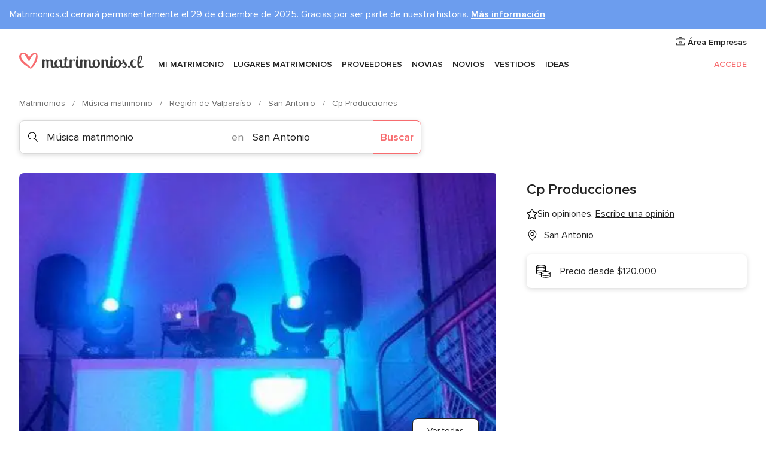

--- FILE ---
content_type: application/javascript
request_url: https://www.matrimonios.cl/nyNfXY/YZ/qK/BYnW/Up_dViDKgiCKU/iDEmbpbtVSDQ6p/UHp9BH07Kg/XVxabD/QIDnI
body_size: 127688
content:
(function(){if(typeof Array.prototype.entries!=='function'){Object.defineProperty(Array.prototype,'entries',{value:function(){var index=0;const array=this;return {next:function(){if(index<array.length){return {value:[index,array[index++]],done:false};}else{return {done:true};}},[Symbol.iterator]:function(){return this;}};},writable:true,configurable:true});}}());(function(){W9();NCw();Uxw();var jU=function gz(rX,Mk){var n3=gz;while(rX!=MB){switch(rX){case T:{rX=MB;while(Uf(Mp,W5[hU[cU]])){cQ()[W5[Mp]]=xv(rD(Mp,Pp))?function(){Fz=[];gz.call(this,Fr,[W5]);return '';}:function(){var Xk=W5[Mp];var zz=cQ()[Xk];return function(Iv,nU,pH,jk,XY,Yl){if(Y5(arguments.length,cU)){return zz;}var R3=zp(FE,[wU,nU,pH,bl,XY,jY]);cQ()[Xk]=function(){return R3;};return R3;};}();++Mp;}}break;case gW:{rX=MB;while(Uf(s7,NV.length)){EU()[NV[s7]]=xv(rD(s7,TX))?function(){return x5.apply(this,[Dq,arguments]);}:function(){var qp=NV[s7];return function(EY,U5,cz,g3){var Jv=Tf.apply(null,[EY,U5,Pp,xz]);EU()[qp]=function(){return Jv;};return Jv;};}();++s7;}}break;case NG:{if(Uf(W3,kX.length)){do{UX()[kX[W3]]=xv(rD(W3,xz))?function(){return x5.apply(this,[V8,arguments]);}:function(){var Hv=kX[W3];return function(nz,vD,Hf){var xQ=qk.apply(null,[nz,vD,xv([])]);UX()[Hv]=function(){return xQ;};return xQ;};}();++W3;}while(Uf(W3,kX.length));}rX=MB;}break;case AA:{rX+=Zr;while(Uf(fz,sX[mH[cU]])){U7()[sX[fz]]=xv(rD(fz,L7))?function(){E7=[];gz.call(this,Ph,[sX]);return '';}:function(){var mX=sX[fz];var HH=U7()[mX];return function(Ql,WV,qf,sV,TU){if(Y5(arguments.length,cU)){return HH;}var Zp=gz(Yh,[Ql,WV,bl,sV,Pp]);U7()[mX]=function(){return Zp;};return Zp;};}();++fz;}}break;case Ph:{rX+=Mh;var sX=Mk[cj];var fz=cU;}break;case Fr:{var W5=Mk[cj];var Mp=cU;rX+=FE;}break;case jE:{rX+=mw;return [Hz(TX),KQ,Pp,Hz(LU),Hz(FH),KQ,Hz(LU),wU,Hz(NU),KQ,Hz(Ev),Hz(QX),cV,Hz(Pp),Hz(xz),kD,Hz(zX),cU,Hz(Ev),wH,Hz(xz),NU,Hz(FH),Hz(CQ),Pp,Pp,zX,j7,Hz(wH),Hz(Pp),Pp,Hz(xz),wH,VD,Hz(bl),VD,zX,Pp,FH,Hz(FH),gY,Hz(DV),wU,Hz(TX),Hz(bl),xK,Hz(QF),FH,Hz(VD),Hz(FH),Hz(zX),CQ,QF,DV,Hz(VY),L7,Ev,Hz(j7),FH,j7,Hz(wH),Hz(xz),wU,Hz(xz),DV,Hz(Pp),Hz(r3),[zX],Hz(QF),Hz(dv),vU,Hz(Ev),Pp,CQ,Hz(FH),Hz(Pp),Pp,FH,VD,Hz(wU),Hz(wH),rH,CQ,Hz(zX),Hz(gY),Hz(VD),Hz(Bv),qv,Hz(bl),gY,Hz(VY),OU,[zX],Hz(kD),Ev,Hz(zK),zX,CQ,cU,KQ,Hz(VD),Hz(FH),Ev,DV,Hz(j7),Hz(gY),Hz(bl),kD,wH,FH,Hz(VD),Hz(VD),Ev,Hz(KQ),Pp,CQ,Hz(FH),Hz(TX),TX,wH,Hz(zX),Hz(QF),wH,DV,Hz(LX),Hz(gY),TX,Hz(zK),xV,Hz(FH),VD,Hz(VD),wH,DV,Hz(Pp),Hz(Jz),GX,Hz(rH),Ev,DV,Hz(Ll),wU,bl,Hz(VD),Hz(CQ),Hz(xz),Ev,cU,OK,Hz(j7),Hz(vF),QX,[cU],sf,VD,Hz(gY),Pp,Hz(NF),rF,Hz(Ev),TX,Pp,Hz(zX),Hz(QF),Hz(R5),Nl,Hz(Nl),JH,gY,[cU],cX,Hz(Gf),xz,wH,Hz(xK),Hz(GX),jK,Hz(bl),Hz(DV),VD,Hz(NQ),Gf,QF,Hz(VD),Hz(Bv),qv,LX,wH,Hz(LU),Hz(mU),tD,j7,DV,Hz(bl),Hz(xz),Ev,Hz(zX),Hz(Ev),LU,Hz(QF),Hz(zX),CQ,Hz(KQ),Hz(xz),KQ];}break;case FE:{rX=MB;SX=[[Hz(wH),QF,Hz(QF),xz,Hz(xz),Ev,Hz(KQ),Hz(Bv)],[],[],[wU,Hz(QF),kD]];}break;case Ej:{var kX=Mk[cj];np(kX[cU]);rX=NG;var W3=cU;}break;case zB:{sY=[VD,Hz(L7),Hz(QF),KQ,Hz(sK),NQ,Hz(jK),xV,wH,gY,Hz(bl),Hz(wH),[cU],Hz(zX),[gY],Hz(Ev),VD,Hz(j7),Hz(gY),KQ,Hz(CQ),Hz(gY),FH,Hz(Ev),xz,FH,Hz(gY),xz,cU,Hz(FH),Hz(Pp),Hz(L7),r3,Hz(FH),Ev,DV,Hz(j7),Hz(gY),Hz(gY),wU,Hz(KQ),j7,Hz(LX),sK,Hz(bl),Hz(LU),wH,Hz(CQ),Hz(QX),sK,Hz(QF),gY,bl,Hz(Pp),Hz(DV),L7,Hz(Gf),xz,VD,[cU],CX,Hz(D7),[gY],gY,cU,gY,FH,Hz(FH),Ev,Hz(KQ),wU,Hz(xz),DV,Hz(Pp),Hz(rH),rH,Hz(xz),wH,wH,Hz(KQ),j7,j7,Hz(FH),Hz(jY),Bl,Hz(KQ),Gf,Hz(Ev),xz,j7,VD,Hz(wH),cU,Hz(DV),bl,cU,Hz(bl)];rX+=dE;}break;case jI:{return dH;}break;case hE:{var NV=Mk[cj];RX(NV[cU]);rX=gW;var s7=cU;}break;case wG:{var A5=Uv[Fk];var bX=cU;rX+=V;while(Uf(bX,A5.length)){var rV=VH(A5,bX);var s5=VH(Tf.DL,LH++);TD+=zp(ME,[EK(Mz(EK(rV,s5)),tp(rV,s5))]);bX++;}}break;case WA:{rX-=LG;return TD;}break;case Cj:{return [[TX,FH,Hz(wH),QF],[Hz(xz),DV,Hz(Pp)],[]];}break;case cB:{return [QF,Hz(DV),Hz(zX),Hz(Pp),Hz(zX),tX,Pp,Hz(Ev),Hz(vU),Hz(kD),Hz(zX),Hz(gQ),vk,wH,Pp,Hz(j7),Hz(TX),KQ,Hz(CQ),Hz(TX),wU,Hz(QF),Hz(wU),KQ,Hz(Ev),Hz(QF),zX,Hz(VD),gY,j7,kD,Hz(j7),Pp,KQ,Hz(Ev),j7,Hz(wH),Hz(Bv),sK,cV,Hz(Pp),DV,Hz(TX),wH,DV,Hz(NF),jK,xk,Hz(gY),[cU],[Pp],Hz(R5),SD,QX,Hz(xz),KQ,Hz(wH),Hz(FH),cU,vU,xz,Hz(TX),Ev,Hz(KQ),wU,Hz(j7),zX,gY,Hz(wU),xz,Hz(QF),xz,D7,wU,Hz(TX),Hz(VD),TX,Hz(bl),FH,Hz(xz),Hz(VD),TX,Hz(Pp),Hz(Pp),gY,DV,Hz(gY),Hz(LU),Hz(Pp),xz,VD,Hz(wH),Bv,Hz(bl),NQ,Hz(WK),Dk,Hz(LU),Hz(j7),xK,Hz(bl),Hz(dv),Hz(CX),NQ,Hz(Pp),Pp,jz,VD,Hz(QQ),Hz(VD),FH,Hz(Pp),Hz(wH),[cU],Hz(j7),Pp,Hz(TX),Hz(QF),xz,VD,Hz(bl),Hz(r3),LX,wH,Hz(LU),gY,j7,Hz(xk),L7,Ev,Hz(j7),FH,j7,Hz(wH),Hz(xz),wU,[Pp],gY,KQ,Hz(xz),Ev,Hz(KQ),Hz(jY),xV,Hz(FH),VD,Hz(VD),wH,DV,zX,TX,Hz(wU),Hz(gY),Ev,Hz(xz),gY,FH,Hz(xz),Pp,CQ,Hz(FH),Hz(xz),Hz(zX),cU,r3,Hz(kD),Hz(zX),gY,LU,Hz(wH),Ev,Hz(KQ),Ev,Hz(wU),NU,Hz(FH),wH,Hz(j7),Hz(KQ),TX,cU,Hz(xz),Hz(Pp),bl,Hz(gY),zX,Hz(QF),Hz(FH),TX,Hz(TX),gY,xz,Hz(QF),Hz(Ev),CQ,Hz(CQ),Hz(FH),FH,zX,Hz(zX),xz,j7,Hz(NU),j7,Hz(FH),Ev,Hz(FH),Hz(gY),Hz(mf),JH,Hz(TX),wU,Hz(bl),Hz(Bl),Hz(LU),bl,Hz(mf),Bv,wU,Hz(VD),Hz(FH),wH,Hz(Ev),LU,Hz(OU),wH,cV,Hz(wH),Hz(vk),Hz(bl),xK,Pp,Hz(KQ),VY,vF,Hz(zX),Hz(PD),kD,Hz(gY),gY,zX,Hz(Gf),xK,VD,gY,Hz(CQ),cU,CQ,Hz(CQ),cU,Hz(xK),xV,DV,FH,Hz(Ll),Hz(KQ),FH,cU,Hz(nY),Hz(Pp)];}break;case YP:{while(UD(Tk,cU)){if(Vz(sQ[mH[gY]],ZG[mH[Pp]])&&bv(sQ,KH[mH[cU]])){if(GK(KH,E7)){dH+=zp(ME,[zk]);}return dH;}dH+=zp(ME,[zk]);zk+=KH[sQ];--Tk;;++sQ;}rX-=Zj;}break;case UW:{var n5=Mk[cj];rX=wG;var Fk=Mk[FS];var M7=Mk[lA];var QH=Mk[VP];var TD=sv([],[]);var LH=c3(rD(n5,cv[rD(cv.length,Pp)]),mf);}break;case Yh:{rX+=hw;var sQ=Mk[cj];var Tk=Mk[FS];var Kz=Mk[lA];var gH=Mk[VP];var KH=Mk[CA];if(Y5(typeof KH,mH[zX])){KH=E7;}var dH=sv([],[]);zk=rD(gH,cv[rD(cv.length,Pp)]);}break;case XW:{var XF=Mk[cj];Tf=function(gv,FX,cf,MV){return gz.apply(this,[UW,arguments]);};return RX(XF);}break;}}};var tV=function s3(r5,cD){'use strict';var pk=s3;switch(r5){case zB:{cv.push(lU);var T5=Vz(typeof jF()[m5(vU)],sv('',[][[]]))?jF()[m5(jz)].call(null,jB,xv(xv({})),Nl,xv(xv([]))):jF()[m5(CQ)](hv,CX,l7,CX);try{var kY=cv.length;var jl=xv(FS);if(ZG[EU()[Nk(rH)].call(null,v8,fU,TX,xz)][Y5(typeof EU()[Nk(JH)],sv('',[][[]]))?EU()[Nk(TX)].call(null,H7,nl,CX,wU):EU()[Nk(SD)](dr,Op,OK,Jz)]&&ZG[EU()[Nk(rH)](v8,fU,xv([]),NQ)][EU()[Nk(SD)](dr,Op,mU,QQ)][cU]){var K7=Y5(ZG[Vz(typeof EU()[Nk(T3)],'undefined')?EU()[Nk(rH)](v8,fU,Jz,gY):EU()[Nk(TX)].apply(null,[Nf,hk,xv(xv([])),cV])][Y5(typeof EU()[Nk(hl)],sv([],[][[]]))?EU()[Nk(TX)](AD,Xz,fU,FV):EU()[Nk(SD)].call(null,dr,Op,xv({}),jp)][KU()[S3(T3)].apply(null,[RH,wH])](GU[QX]),ZG[Vz(typeof EU()[Nk(Pp)],'undefined')?EU()[Nk(rH)].call(null,v8,fU,cU,JH):EU()[Nk(TX)].call(null,dU,X7,xv(xv([])),r3)][EU()[Nk(SD)](dr,Op,xv(cU),fH)][cU]);var K3=K7?Vz(typeof UX()[IY(tD)],sv('',[][[]]))?UX()[IY(cU)].apply(null,[Wp,Yp,QX]):UX()[IY(xz)].apply(null,[DF,df,jp]):E3()[HY(DV)].call(null,zH,IX,cV);var J3;return cv.pop(),J3=K3,J3;}else{var rK;return cv.pop(),rK=T5,rK;}}catch(pD){cv.splice(rD(kY,Pp),Infinity,lU);var Gp;return cv.pop(),Gp=T5,Gp;}cv.pop();}break;case ww:{cv.push(Il);try{var nv=cv.length;var hD=xv(xv(cj));var vp=cU;var kV=ZG[E3()[HY(Ev)](xv(xv({})),xX,FK)][jF()[m5(NF)](JY,tX,CQ,nY)](ZG[E3()[HY(rF)](LX,Bp,OK)][jF()[m5(zX)](Pv,mU,D7,xv([]))],Ap()[Qz(JV)](gY,Vv));if(kV){vp++;xv(xv(kV[E3()[HY(LU)](bl,EF,GF)]))&&UD(kV[E3()[HY(LU)](xv(xv([])),EF,GF)][EU()[Nk(WH)](qY,R7,jz,xv(xv({})))]()[Ap()[Qz(OK)].apply(null,[r3,zV])](Ap()[Qz(nY)](xV,G5)),Hz(GU[QF]))&&vp++;}var EH=vp[EU()[Nk(WH)].call(null,qY,R7,xv(cU),xv({}))]();var dl;return cv.pop(),dl=EH,dl;}catch(lz){cv.splice(rD(nv,Pp),Infinity,Il);var CD;return CD=jF()[m5(jz)].call(null,Kj,n7,Nl,zX),cv.pop(),CD;}cv.pop();}break;case UW:{cv.push(ZV);if(ZG[EU()[Nk(gY)](Dw,tX,xv(cU),wD)][KU()[S3(NF)].apply(null,[fW,Yk])]){if(ZG[Y5(typeof E3()[HY(QQ)],sv('',[][[]]))?E3()[HY(VD)](jz,MX,ZK):E3()[HY(Ev)](tD,J8,FK)][jF()[m5(NF)](WB,jp,CQ,TX)](ZG[EU()[Nk(gY)].call(null,Dw,tX,jp,r3)][Vz(typeof KU()[S3(VY)],sv('',[][[]]))?KU()[S3(NF)].apply(null,[fW,Yk]):KU()[S3(wH)].call(null,bU,Nv)][Vz(typeof jF()[m5(WH)],'undefined')?jF()[m5(zX)](Kh,mv,D7,hl):jF()[m5(CQ)].apply(null,[kQ,Ev,dV,fH])],Y5(typeof KU()[S3(cU)],sv([],[][[]]))?KU()[S3(wH)](jD,O7):KU()[S3(qX)].apply(null,[Ol,O7]))){var c7;return c7=UX()[IY(cU)](Yf,Yp,n7),cv.pop(),c7;}var b5;return b5=EU()[Nk(GF)](KS,OU,xv(xv(cU)),jz),cv.pop(),b5;}var Cl;return Cl=jF()[m5(jz)].apply(null,[kP,Bv,Nl,gY]),cv.pop(),Cl;}break;case qZ:{cv.push(Y7);var Qk;return Qk=xv(tk(jF()[m5(zX)](Rh,j7,D7,vF),ZG[EU()[Nk(gY)].apply(null,[Z,tX,dv,xv({})])][KU()[S3(R5)](tG,QX)][KU()[S3(VK)].call(null,Lr,Qf)][UX()[IY(tX)](q8,NU,PD)])||tk(jF()[m5(zX)](Rh,xv(xv(cU)),D7,OK),ZG[EU()[Nk(gY)].call(null,Z,tX,xv(xv(cU)),Dk)][KU()[S3(R5)](tG,QX)][KU()[S3(VK)].apply(null,[Lr,Qf])][UX()[IY(t3)](fX,Ll,xv(Pp))])),cv.pop(),Qk;}break;case Dq:{cv.push(XV);try{var mY=cv.length;var XU=xv({});var CY=new (ZG[Vz(typeof EU()[Nk(LU)],sv([],[][[]]))?EU()[Nk(gY)](fr,tX,zH,Bl):EU()[Nk(TX)].apply(null,[X3,CX,OU,GX])][KU()[S3(R5)](NZ,QX)][KU()[S3(VK)](zr,Qf)][UX()[IY(tX)].call(null,YG,NU,tD)])();var Hk=new (ZG[EU()[Nk(gY)].call(null,fr,tX,xv(xv({})),kK)][KU()[S3(R5)].call(null,NZ,QX)][Y5(typeof KU()[S3(xk)],sv([],[][[]]))?KU()[S3(wH)].call(null,RU,LU):KU()[S3(VK)].apply(null,[zr,Qf])][UX()[IY(t3)].apply(null,[Jp,Ll,xz])])();var cl;return cv.pop(),cl=xv(FS),cl;}catch(Al){cv.splice(rD(mY,Pp),Infinity,XV);var B7;return B7=Y5(Al[KU()[S3(zX)](tY,BU)][Ap()[Qz(DV)](zH,fX)],jF()[m5(kD)].call(null,HX,NF,R5,xv(xv(Pp)))),cv.pop(),B7;}cv.pop();}break;case Wq:{cv.push(LD);if(xv(ZG[Vz(typeof EU()[Nk(DV)],sv([],[][[]]))?EU()[Nk(gY)](rQ,tX,SD,Yk):EU()[Nk(TX)](Vf,YH,NX,gY)][ll()[BX(NU)].call(null,gQ,kU,wU,ID)])){var Dv=Y5(typeof ZG[Y5(typeof EU()[Nk(sf)],'undefined')?EU()[Nk(TX)](Cz,pU,X5,FV):EU()[Nk(gY)](rQ,tX,wD,v5)][KU()[S3(Ep)].apply(null,[F3,VD])],p3()[Z5(gY)](NU,wH,xv(cU),sf,tX,YY))?UX()[IY(cU)].call(null,fv,Yp,Yk):EU()[Nk(GF)].apply(null,[Cv,OU,Nl,VK]);var vK;return cv.pop(),vK=Dv,vK;}var d7;return d7=Vz(typeof jF()[m5(LX)],'undefined')?jF()[m5(jz)](EG,rF,Nl,Jz):jF()[m5(CQ)](mz,CX,JH,tD),cv.pop(),d7;}break;case gS:{cv.push(xr);var Ip=KU()[S3(Ev)](q9,Op);var L3=xv([]);try{var rU=cv.length;var Rl=xv([]);var QV=cU;try{var TH=ZG[Ap()[Qz(kK)](Ep,VS)][jF()[m5(zX)](sq,cU,D7,xv(cU))][EU()[Nk(WH)](lr,R7,VY,NU)];ZG[E3()[HY(Ev)](cX,KL,FK)][Vz(typeof Ap()[Qz(xz)],'undefined')?Ap()[Qz(QF)].apply(null,[Ll,J7]):Ap()[Qz(KQ)].call(null,x7,fD)](TH)[EU()[Nk(WH)](lr,R7,kU,Nl)]();}catch(BD){cv.splice(rD(rU,Pp),Infinity,xr);if(BD[jF()[m5(qX)](Vp,xv(xv(cU)),O7,qv)]&&Y5(typeof BD[jF()[m5(qX)](Vp,xv(Pp),O7,n7)],E3()[HY(kD)].call(null,Yk,qW,O7))){BD[jF()[m5(qX)].call(null,Vp,xv({}),O7,Bv)][ll()[BX(cU)](wH,IQ,j7,hK)](E3()[HY(Op)].apply(null,[jY,DW,dv]))[cQ()[YF(wH)](kD,FH,xk,KQ,AQ,cV)](function(WU){cv.push(ZV);if(WU[jF()[m5(Op)].apply(null,[CP,FV,Pp,wD])](E3()[HY(NF)](OU,Oh,QX))){L3=xv(cj);}if(WU[jF()[m5(Op)](CP,vU,Pp,xv(xv({})))](KU()[S3(Yp)](z8,xV))){QV++;}cv.pop();});}}Ip=Y5(QV,GU[Gf])||L3?UX()[IY(cU)](hV,Yp,NX):E3()[HY(DV)](xv([]),O3,cV);}catch(lK){cv.splice(rD(rU,Pp),Infinity,xr);Ip=xD()[PF(gY)].apply(null,[k3,DV,fH,fH,Pp]);}var Yz;return cv.pop(),Yz=Ip,Yz;}break;case Sw:{cv.push(wz);var P7=jF()[m5(jz)](gh,Op,Nl,BU);try{var dX=cv.length;var O5=xv({});P7=Vz(typeof ZG[Ap()[Qz(Nl)].apply(null,[D7,Mj])],p3()[Z5(gY)](NU,wH,rH,gY,xz,Sv))?UX()[IY(cU)].call(null,gX,Yp,BU):E3()[HY(DV)].apply(null,[cV,Qw,cV]);}catch(VU){cv.splice(rD(dX,Pp),Infinity,wz);P7=Vz(typeof xD()[PF(QF)],sv(KU()[S3(gY)](hH,JH),[][[]]))?xD()[PF(gY)](cp,JX,fH,xv([]),Pp):xD()[PF(CQ)](bV,QX,f7,Yk,UQ);}var SY;return cv.pop(),SY=P7,SY;}break;case d8:{cv.push(XQ);var OX=jF()[m5(jz)](Pw,FH,Nl,xv(xv([])));try{var vV=cv.length;var Xv=xv(xv(cj));OX=ZG[KU()[S3(BU)].call(null,YX,wU)][Y5(typeof jF()[m5(TX)],'undefined')?jF()[m5(CQ)].apply(null,[mk,VD,Yv,OU]):jF()[m5(zX)](kS,CQ,D7,JV)][Vz(typeof cQ()[YF(NQ)],'undefined')?cQ()[YF(gY)](kD,LU,Gz,JH,lD,JH):cQ()[YF(Pp)](xK,RU,pQ,tD,F5,xv(xv(cU)))](Vz(typeof KU()[S3(Nl)],sv('',[][[]]))?KU()[S3(Vl)].call(null,Vf,vF):KU()[S3(wH)](dz,nD))?UX()[IY(cU)](J7,Yp,vk):E3()[HY(DV)](xK,Mv,cV);}catch(qz){cv.splice(rD(vV,Pp),Infinity,XQ);OX=Y5(typeof xD()[PF(gY)],sv(KU()[S3(gY)].call(null,EV,JH),[][[]]))?xD()[PF(CQ)](nX,QF,I7,fU,r7):xD()[PF(gY)](vY,QX,fH,Gf,Pp);}var xl;return cv.pop(),xl=OX,xl;}break;case k9:{cv.push(VX);var Cp=Y5(typeof jF()[m5(fU)],sv('',[][[]]))?jF()[m5(CQ)](jH,NQ,IQ,xv(xv({}))):jF()[m5(jz)](lh,xv(xv([])),Nl,JX);try{var lQ=cv.length;var D5=xv(xv(cj));Cp=Vz(typeof ZG[Y5(typeof EU()[Nk(Vl)],sv('',[][[]]))?EU()[Nk(TX)](sz,UQ,mU,wU):EU()[Nk(Op)](jG,wK,xv(xv({})),vU)],p3()[Z5(gY)](NU,wH,FK,j7,Op,A3))?UX()[IY(cU)].call(null,pl,Yp,QX):E3()[HY(DV)].call(null,VK,Tr,cV);}catch(t7){cv.splice(rD(lQ,Pp),Infinity,VX);Cp=xD()[PF(gY)](Xf,dv,fH,v5,Pp);}var KK;return cv.pop(),KK=Cp,KK;}break;case Cj:{cv.push(BV);var Rr=tk(E3()[HY(cX)](QQ,CB,ZY),ZG[EU()[Nk(gY)].apply(null,[TP,tX,xv(cU),xv(xv([]))])])||UD(ZG[Y5(typeof EU()[Nk(Jz)],sv([],[][[]]))?EU()[Nk(TX)].apply(null,[lf,ml,xv(xv(Pp)),xv(Pp)]):EU()[Nk(rH)].call(null,qS,fU,xv([]),xv(xv({})))][EU()[Nk(NF)](gG,CX,xv(cU),OK)],cU)||UD(ZG[EU()[Nk(rH)](qS,fU,j7,xv(xv(cU)))][Ap()[Qz(PD)](WK,gr)],cU);var Gv=ZG[EU()[Nk(gY)](TP,tX,Pp,xv(xv(cU)))][jF()[m5(VK)].apply(null,[sZ,xv(cU),JV,xv(xv([]))])](Ap()[Qz(tX)].apply(null,[CX,MZ]))[Vz(typeof ll()[BX(Pp)],sv(KU()[S3(gY)].call(null,Bp,JH),[][[]]))?ll()[BX(NQ)](QX,cU,FH,AS):ll()[BX(j7)].apply(null,[X5,bf,X5,Nl])];var pV=ZG[EU()[Nk(gY)](TP,tX,xv(xv([])),JV)][Y5(typeof jF()[m5(Vl)],sv([],[][[]]))?jF()[m5(CQ)](DU,Ep,fM,xv(xv({}))):jF()[m5(VK)].apply(null,[sZ,FH,JV,xv(xv([]))])](Y5(typeof vJ()[BO(TX)],sv([],[][[]]))?vJ()[BO(bl)].call(null,vU,pQ,gY,DV,Y7,Ll):vJ()[BO(wU)](Sc,kD,xv({}),X5,BU,zH))[ll()[BX(NQ)](v5,cU,FH,AS)];var Jd=ZG[Vz(typeof EU()[Nk(JH)],sv('',[][[]]))?EU()[Nk(gY)].apply(null,[TP,tX,Jz,kD]):EU()[Nk(TX)].apply(null,[Sm,I6,xv(Pp),xv(xv([]))])][jF()[m5(VK)](sZ,xv({}),JV,nY)](KU()[S3(kU)](q9,T4))[ll()[BX(NQ)].call(null,WH,cU,FH,AS)];var T2;return T2=(Vz(typeof KU()[S3(dv)],sv([],[][[]]))?KU()[S3(gY)](Bp,JH):KU()[S3(wH)](qv,xk))[jF()[m5(NQ)].call(null,T9,QF,qX,Yk)](Rr?UX()[IY(cU)](nP,Yp,FK):E3()[HY(DV)](VY,pB,cV),KU()[S3(OU)](rj,FK))[Y5(typeof jF()[m5(LU)],sv('',[][[]]))?jF()[m5(CQ)].apply(null,[FV,kK,NF,OU]):jF()[m5(NQ)](T9,xv(xv({})),qX,wU)](Gv?UX()[IY(cU)].apply(null,[nP,Yp,WH]):Vz(typeof E3()[HY(GF)],sv([],[][[]]))?E3()[HY(DV)](JH,pB,cV):E3()[HY(VD)].call(null,qX,BR,vR),KU()[S3(OU)](rj,FK))[jF()[m5(NQ)](T9,OK,qX,WH)](pV?UX()[IY(cU)](nP,Yp,OK):E3()[HY(DV)](SD,pB,cV),Y5(typeof KU()[S3(DV)],sv('',[][[]]))?KU()[S3(wH)](Ob,E2):KU()[S3(OU)].call(null,rj,FK))[Vz(typeof jF()[m5(qX)],sv('',[][[]]))?jF()[m5(NQ)].apply(null,[T9,CX,qX,WK]):jF()[m5(CQ)](Cz,sK,tD,gQ)](Jd?UX()[IY(cU)](nP,Yp,gY):E3()[HY(DV)](VY,pB,cV)),cv.pop(),T2;}break;case cB:{cv.push(vx);try{var ks=cv.length;var XM=xv(FS);var tx=cU;var J6=ZG[E3()[HY(Ev)](xv(xv(Pp)),Uc,FK)][jF()[m5(NF)](Qw,vF,CQ,CQ)](ZG[Vz(typeof Ap()[Qz(tX)],sv('',[][[]]))?Ap()[Qz(Pp)](xK,cS):Ap()[Qz(KQ)].call(null,xC,gN)],KU()[S3(fU)](xr,Gg));if(J6){tx++;if(J6[Ap()[Qz(zX)](Jz,wS)]){J6=J6[Ap()[Qz(zX)].call(null,Jz,wS)];tx+=sv(Y0(J6[Y5(typeof E3()[HY(jK)],'undefined')?E3()[HY(VD)](xv([]),AR,bR):E3()[HY(cU)](QQ,A,R5)]&&Y5(J6[E3()[HY(cU)](xv({}),A,R5)],GU[QF]),Pp),Y0(J6[Ap()[Qz(DV)](zH,NO)]&&Y5(J6[Ap()[Qz(DV)].call(null,zH,NO)],KU()[S3(fU)](xr,Gg)),GU[CX]));}}var Z4;return Z4=tx[Y5(typeof EU()[Nk(LU)],sv('',[][[]]))?EU()[Nk(TX)](g4,Ss,sK,Bv):EU()[Nk(WH)](xA,R7,sK,KQ)](),cv.pop(),Z4;}catch(lO){cv.splice(rD(ks,Pp),Infinity,vx);var b6;return b6=jF()[m5(jz)].call(null,PW,Bv,Nl,t3),cv.pop(),b6;}cv.pop();}break;}};var wc=function(){return zp.apply(this,[FE,arguments]);};var Hz=function(UO){return -UO;};var IO=function(sm){try{if(sm!=null&&!ZG["isNaN"](sm)){var qx=ZG["parseFloat"](sm);if(!ZG["isNaN"](qx)){return qx["toFixed"](2);}}}catch(lM){}return -1;};var wM=function(){mH=["\x6c\x65\x6e\x67\x74\x68","\x41\x72\x72\x61\x79","\x63\x6f\x6e\x73\x74\x72\x75\x63\x74\x6f\x72","\x6e\x75\x6d\x62\x65\x72"];};var bv=function(xs,bm){return xs>=bm;};var GC=function(ls){return +ls;};var MC=function(sM){if(sM===undefined||sM==null){return 0;}var Cs=sM["replace"](/[\w\s]/gi,'');return Cs["length"];};var zM=function(ZO,cc){return ZO<=cc;};var rO=function(Os){var cs='';for(var l1=0;l1<Os["length"];l1++){cs+=Os[l1]["toString"](16)["length"]===2?Os[l1]["toString"](16):"0"["concat"](Os[l1]["toString"](16));}return cs;};var tk=function(x6,WO){return x6 in WO;};var xv=function(Vm){return !Vm;};var GK=function(qd,WR){return qd==WR;};var U2=function(){return nd.apply(this,[hA,arguments]);};var ZG;var x5=function KN(Ns,tR){var I1=KN;while(Ns!=rw){switch(Ns){case cA:{Em();j1=mO();Z1.call(this,cj,[QM()]);JC();Ns=Dh;nd.call(this,jE,[QM()]);nC();}break;case SW:{nd.call(this,Wq,[QM()]);zp(nI,[]);Rs=zp(Ij,[]);Ns=hq;nd(Ph,[W2()]);zp(hS,[]);}break;case hq:{jU(Ph,[W2()]);Fz=zp(V8,[]);Ns=sw;zp(FS,[]);jU(Fr,[W2()]);q4=jU(jE,[]);jU(FE,[]);}break;case Jr:{cv.pop();Ns-=NA;}break;case Yj:{(function(pb,ON){return Z1.apply(this,[mW,arguments]);}(['O','q','lDdldpNDdInqqqqqq','lDODppz','P','DI','D','Pq','Pqqq','PqDl','ldd','zD','z','PI','I','PnOP','DPd','Np'],kD));Ns+=Vj;GU=nd(FE,[['lqdInqqqqqq','q','pz','zl','P','pIIzInqqqqqq','pINdz','lDdldpNDdInqqqqqq','lDODppz','OzOOpqNnqqqqqq','PDN','OOOOOOO','ppNNzDO','IPD','PqDl','DqlO','zpqq','lqdp','OPdD','PpzOl','zDNpO','l','N','Pz','PI','Pd','D','NI','Dq','zD','lN','PDz','Pq','Pqqq','lDdldpNDdp','zqqq','PqqP','lddd','Dddd','Pqqqq','DqPp','dddddd','z','NN','O','ON','PnpN','Pnlz','PD','Pp','Dl','PnOP','Dz','PP','zpqqqqq','DDDD','p'],xv(xv(cU))]);Tq=function DUSUrmQYmY(){ZM();function fJ(){this["p0"]=(this["p0"]&0xffff)*0xc2b2ae35+(((this["p0"]>>>16)*0xc2b2ae35&0xffff)<<16)&0xffffffff;this.JM=SE;}jL();pG();function d1(){this["AK"]=(this["p0"]&0xffff)*5+(((this["p0"]>>>16)*5&0xffff)<<16)&0xffffffff;this.JM=nP;}function qP(qj){return mW()[qj];}var C;function FE(){return R1.apply(this,[jO,arguments]);}var t1;function fr(){return ["~","\x00I>&IE[A)P49/\fV%%uE2.\x00\x07C^\r3T\"\\","10","H\x00)3\v*|\'s.as<\r>a2,","0","!&LO>Bzf,JE<\x40","o","1I","c"];}function Uj(){return NG.apply(this,[Br,arguments]);}function HI(a,b,c){return a.indexOf(b,c);}function fI(EG,Q){var gz=fI;switch(EG){case nO:{j=+ ! ![];f0=j+j;X1=j+f0;rg=+[];nj=f0-j+X1;IJ=nj+X1*j-f0;E0=IJ+nj-X1;Mv=E0+nj-X1*j+f0;ZK=E0+j;NO=IJ+Mv-ZK+X1;lj=f0+X1*ZK+NO;Tr=f0+X1*NO+lj-ZK;s1=E0+IJ-ZK+nj*j;NM=nj*j-X1+lj*ZK;IG=j*E0*Mv-nj*s1;T0=lj*Mv+NO*ZK+s1;Bv=lj+f0*IJ*j-E0;S1=IJ-X1+E0+NO+lj;OJ=NO+f0*lj*s1;wL=nj+lj*j+ZK*Mv;rM=f0*wL+E0+j-Mv;J1=E0*IJ*f0+lj*X1;hK=nj*X1+lj+NO*E0;v=f0-ZK+NO*E0+IJ;GW=nj*s1*j*ZK+NO;r1=lj+NO*nj;Nv=j+Mv+ZK*lj-s1;RM=NO*E0+lj+j-X1;Rv=X1*NO;V0=nj+IJ*lj+Mv-s1;zj=lj*X1-nj+IJ+Mv;PP=X1-nj+f0*NO;vW=j*Mv*E0-NO+f0;D=wL*ZK-nj+NO+Mv;Nz=Mv*NO*j-X1*f0;vz=NO+f0+s1-IJ;TI=f0+j+wL*nj+X1;vv=E0*Mv-IJ-NO-s1;FW=X1*nj+lj*NO+Mv;LW=j-s1+wL*ZK-f0;RJ=s1*IJ+j+f0-ZK;YE=ZK*lj*j*X1;sv=IJ*lj+E0+ZK+wL;w=NO*s1+lj+ZK*IJ;YI=wL+NO*E0+j-X1;fj=lj*ZK+Mv+f0*nj;Ig=X1*E0+wL+lj;pJ=ZK*j+nj*X1-IJ;Xv=j*s1+nj+wL-E0;pE=IJ+lj-E0*f0+wL;I=ZK+wL-NO+lj;dO=X1+f0*lj+wL-Mv;WW=Mv+wL+X1+lj;jM=j+NO*X1*nj+lj;qW=ZK+lj+nj*s1+f0;M1=E0*Mv*j+NO;RW=wL+E0*j+NO*nj;tL=E0-X1+f0+ZK*lj;pW=E0*lj*j-ZK-X1;WG=NO*IJ*X1;dv=wL+s1*ZK;I1=E0+ZK+X1*IJ*NO;tj=X1*E0+ZK*NO-Mv;qJ=lj+s1*IJ+wL+j;AW=lj+f0+ZK*nj*IJ;TO=f0*lj+NO-IJ;TJ=X1+IJ*lj*j+s1;PM=lj+NO*nj+wL+ZK;KE=X1+E0+IJ*lj+s1;CE=f0*wL-Mv+NO-j;Vz=E0*lj+s1+f0*nj;NJ=f0+NO*Mv*s1-lj;fz=j+wL+ZK*f0*Mv;DW=lj*NO-wL+s1-Mv;j0=Mv+NO+nj-f0;MJ=wL-X1+f0*ZK*NO;qz=nj*Mv*ZK-j-IJ;fO=E0*nj+lj*ZK-s1;SM=nj-E0+wL+lj+f0;gK=wL+IJ*lj-NO;vG=ZK*wL-lj-IJ-X1;b0=lj*IJ*j+X1*s1;bP=X1+NO+IJ+s1+f0;pM=NO+f0+lj+X1-Mv;QM=X1*s1+nj*E0+IJ;Gz=NO*X1+nj*E0;cI=j+lj+wL*f0+Mv;BO=X1-j+f0*lj;W0=X1+E0+s1*ZK+j;kM=s1+NO+f0*lj+j;KP=NO*Mv+f0-ZK+s1;QE=lj-j-s1+ZK*NO;Mg=ZK+IJ*NO*f0;Gj=E0-X1+NO+wL;Z=wL-NO+f0+lj-Mv;YO=ZK+E0*nj*NO+Mv;Ar=f0*nj+IJ+X1+s1;EE=s1*f0;dr=s1+nj;cz=j+Mv*ZK+nj*lj;sr=E0*Mv+lj*f0*s1;}break;case L:{var lW=Q[MM];var wO=Q[Pr];var HM=[];var g1=SJ(dW,[]);var sG=wO?GM[VW()[Ag(rg)].call(null,Bv,ZK,Mv,sI(S1))]:GM[VO()[Ng(rg)](rg,T0)];for(var mE=rg;Sr(mE,lW[VO()[Ng(j)].apply(null,[X1,OJ])]);mE=vJ(mE,j)){HM[VO()[Ng(f0)](nj,rM)](sG(g1(lW[mE])));}return HM;}break;case mv:{var Uz=Q[MM];Oz(Uz[rg]);for(var zJ=rg;Sr(zJ,Uz.length);++zJ){VW()[Uz[zJ]]=function(){var GP=Uz[zJ];return function(gP,Rz,tg,GK){var mJ=M0.apply(null,[RM,Rz,KW([]),GK]);VW()[GP]=function(){return mJ;};return mJ;};}();}}break;case qG:{var RE=Q[MM];pg=function(nM,TP){return fI.apply(this,[AM,arguments]);};return zK(RE);}break;case AM:{var KJ=Q[MM];var FP=Q[Pr];var EP=vJ([],[]);var Gg=Dz(vJ(KJ,Hr()),Rv);var k=F[FP];var PI=rg;if(Sr(PI,k.length)){do{var r0=qg(k,PI);var wv=qg(pg.SL,Gg++);EP+=fI(Bg,[U0(wW(U0(r0,wv)),zG(r0,wv))]);PI++;}while(Sr(PI,k.length));}return EP;}break;case Fj:{var fg=Q[MM];zK(fg[rg]);var VJ=rg;if(Sr(VJ,fg.length)){do{QP()[fg[VJ]]=function(){var OP=fg[VJ];return function(wP,JL){var jv=pg(wP,JL);QP()[OP]=function(){return jv;};return jv;};}();++VJ;}while(Sr(VJ,fg.length));}}break;case lE:{var kz=Q[MM];M0=function(kg,Dg,CP,AP){return fI.apply(this,[Pr,arguments]);};return Oz(kz);}break;case Pr:{var UJ=Q[MM];var hE=Q[Pr];var n0=Q[Qv];var mM=Q[c0];var bG=vJ([],[]);var dP=Dz(vJ(mM,Hr()),IG);var sj=dz[hE];var GJ=rg;while(Sr(GJ,sj.length)){var QW=qg(sj,GJ);var KI=qg(M0.RG,dP++);bG+=fI(Bg,[U0(wW(U0(QW,KI)),zG(QW,KI))]);GJ++;}return bG;}break;case Bg:{var P0=Q[MM];if(FO(P0,Cv)){return GM[SO[f0]][SO[j]](P0);}else{P0-=gr;return GM[SO[f0]][SO[j]][SO[rg]](null,[vJ(XJ(P0,NO),WJ),vJ(Dz(P0,RK),fE)]);}}break;case UO:{var Er=Q[MM];var lI=Q[Pr];var ZJ=Bj[E0];var R0=vJ([],[]);var J=Bj[Er];for(var zv=jP(J.length,j);Zv(zv,rg);zv--){var br=Dz(vJ(vJ(zv,lI),Hr()),ZJ.length);var tE=qg(J,zv);var FM=qg(ZJ,br);R0+=fI(Bg,[U0(wW(U0(tE,FM)),zG(tE,FM))]);}return SJ(qK,[R0]);}break;}}function QP(){var sE=Object['\x63\x72\x65\x61\x74\x65']({});QP=function(){return sE;};return sE;}0xd91c031,389947907;var MM,Wj,rO,Qv,c0,lE,Pr,wI,AM,jg,fG;function Tv(){return R1.apply(this,[Or,arguments]);}function Ag(zW){return mW()[zW];}function f1(CL,SG){return CL!==SG;}function Dj(){return XI.apply(this,[UW,arguments]);}var FJ;var qE;function Q1(){this["p0"]^=this["Y"];this.JM=jj;}var V;function l(){this["p0"]=(this["p0"]&0xffff)*0x85ebca6b+(((this["p0"]>>>16)*0x85ebca6b&0xffff)<<16)&0xffffffff;this.JM=IW;}function z1(lr,jG){var BP=z1;switch(lr){case rO:{var zr=jG[MM];zr[SM]=function(){var zO=QP()[qP(f0)](sI(w),ZK);for(let xJ=rg;Sr(xJ,s1);++xJ){zO+=this[M1]().toString(f0).padStart(s1,QP()[qP(rg)].call(null,sI(V0),f0));}var w1=parseInt(zO.slice(j,dr),f0);var AJ=zO.slice(dr);if(Mz(w1,rg)){if(Mz(AJ.indexOf(VO()[Ng(X1)](j,sI(zj))),sI(j))){return rg;}else{w1-=kE[X1];AJ=vJ(QP()[qP(rg)].apply(null,[sI(V0),f0]),AJ);}}else{w1-=kE[nj];AJ=vJ(VO()[Ng(X1)].call(null,j,sI(zj)),AJ);}var U1=rg;var YW=j;for(let W of AJ){U1+=wK(YW,parseInt(W));YW/=f0;}return wK(U1,Math.pow(f0,w1));};R1(mv,[zr]);}break;case cK:{var rW=jG[MM];rW[cz]=function(tz,BL){var MP=atob(tz);var fv=rg;var Yj=[];var Vj=rg;for(var HK=rg;Sr(HK,MP.length);HK++){Yj[Vj]=MP.charCodeAt(HK);fv=dI(fv,Yj[Vj++]);}R1(qG,[this,Dz(vJ(fv,BL),YO)]);return Yj;};z1(rO,[rW]);}break;case MM:{var lz=jG[MM];lz[M1]=function(){return this[j0][this[cI][G.H]++];};z1(cK,[lz]);}break;case Qv:{var mP=jG[MM];mP[qW]=function(Ov){return this[RM](Ov?this[fj][jP(this[fj][VO()[Ng(j)](X1,OJ)],j)]:this[fj].pop());};z1(MM,[mP]);}break;case bW:{var UM=jG[MM];UM[RM]=function(v0){return Mz(typeof v0,QP()[qP(nj)](sI(J1),nj))?v0.N:v0;};z1(Qv,[UM]);}break;case tP:{var Yg=jG[MM];Yg[tL]=function(lO){return xg.call(this[dO],lO,this);};z1(bW,[Yg]);}break;case qG:{var Yr=jG[MM];Yr[jM]=function(hL,kP,TK){if(Mz(typeof hL,QP()[qP(nj)](sI(J1),nj))){TK?this[fj].push(hL.N=kP):hL.N=kP;}else{WI.call(this[dO],hL,kP);}};z1(tP,[Yr]);}break;case mz:{var B1=jG[MM];B1[tj]=function(lP,gW){this[cI][lP]=gW;};B1[Nv]=function(zL){return this[cI][zL];};z1(qG,[B1]);}break;}}function bv(){return c(VO()[Ng(X1)]+'',Zr()+1);}function cv(){return NG.apply(this,[rz,arguments]);}function Zv(gM,Wg){return gM>=Wg;}var SO;var Qr;function pG(){IM=Qv+Qv*wI,mK=AM+Wj*wI,JJ=Qv+fG*wI,Hz=Pr+Wj*wI,qK=c0+Qv*wI,UL=Pr+lE*wI,PW=jg+Qv*wI,qG=jg+lE*wI,Bg=c0+wI,Tz=MM+lE*wI,qO=jg+c0*wI,mz=fG+Qv*wI,bW=Wj+wI,CM=fG+Wj*wI,fE=MM+Qv*wI+c0*wI*wI+fG*wI*wI*wI+lE*wI*wI*wI*wI,gO=Pr+wI,Xr=fG+c0*wI,Fz=jg+wI,L=AM+wI,tP=lE+Qv*wI,NE=fG+lE*wI,Kz=AM+c0*wI,mv=AM+lE*wI,Lg=MM+c0*wI,rz=fG+wI,tO=Wj+lE*wI,gr=fG+c0*wI+lE*wI*wI+lE*wI*wI*wI+fG*wI*wI*wI*wI,xW=c0+lE*wI,UW=rO+lE*wI,WJ=fG+rO*wI+Qv*wI*wI+lE*wI*wI*wI+lE*wI*wI*wI*wI,Cv=lE+c0*wI+lE*wI*wI+lE*wI*wI*wI+fG*wI*wI*wI*wI,cK=rO+wI,nO=lE+lE*wI,RK=Wj+Qv*wI+MM*wI*wI+wI*wI*wI,Br=Wj+Qv*wI,Fj=AM+Qv*wI,ZG=lE+wI,Fv=rO+Wj*wI,Or=Pr+fG*wI,Hv=Qv+wI,UO=Wj+c0*wI,hI=Pr+Qv*wI,E=c0+Wj*wI,jO=MM+Wj*wI,dW=c0+c0*wI;}function n(L0,EK){var VG=n;switch(L0){case Fz:{var Jv=EK[MM];var F0=vJ([],[]);var MW=jP(Jv.length,j);if(Zv(MW,rg)){do{F0+=Jv[MW];MW--;}while(Zv(MW,rg));}return F0;}break;case Kz:{var HO=EK[MM];M0.RG=n(Fz,[HO]);while(Sr(M0.RG.length,Tr))M0.RG+=M0.RG;}break;case MM:{Oz=function(b1){return n.apply(this,[Kz,arguments]);};SJ.apply(null,[Tz,[s1,X1,f0,sI(NM)]]);}break;case Hv:{var qI=EK[MM];var Sg=vJ([],[]);for(var H1=jP(qI.length,j);Zv(H1,rg);H1--){Sg+=qI[H1];}return Sg;}break;case Fj:{var nE=EK[MM];pg.SL=n(Hv,[nE]);while(Sr(pg.SL.length,v))pg.SL+=pg.SL;}break;case L:{zK=function(vg){return n.apply(this,[Fj,arguments]);};pg.apply(null,[sI(GW),E0]);}break;case gO:{var Iz=EK[MM];var kj=vJ([],[]);var Wz=jP(Iz.length,j);if(Zv(Wz,rg)){do{kj+=Iz[Wz];Wz--;}while(Zv(Wz,rg));}return kj;}break;case mz:{var Yv=EK[MM];qE.PJ=n(gO,[Yv]);while(Sr(qE.PJ.length,r1))qE.PJ+=qE.PJ;}break;case PW:{C=function(tW){return n.apply(this,[mz,arguments]);};qE(f0,sI(Nv));}break;case Wj:{var DL=EK[MM];var Zj=EK[Pr];var LK=F[s1];var PL=vJ([],[]);var Ug=F[Zj];for(var N1=jP(Ug.length,j);Zv(N1,rg);N1--){var pL=Dz(vJ(vJ(N1,DL),Hr()),LK.length);var mL=qg(Ug,N1);var Z0=qg(LK,pL);PL+=fI(Bg,[U0(wW(U0(mL,Z0)),zG(mL,Z0))]);}return fI(qG,[PL]);}break;}}var Oz;function nP(){this["p0"]=(this["AK"]&0xffff)+0x6b64+(((this["AK"]>>>16)+0xe654&0xffff)<<16);this.JM=Sz;}function KL(){return XI.apply(this,[JJ,arguments]);}function A(){return R1.apply(this,[mv,arguments]);}function s0(t0,QI){return t0!=QI;}function BM(){return vL()+bv()+typeof GM[VO()[Ng(X1)].name];}function Zr(){return HI(VO()[Ng(X1)]+'',";",Ur());}function NG(BG,D1){var kK=NG;switch(BG){case E:{var U=D1[MM];U[U[pE](NM)]=function(){this[tj](G.H,this[I1]());};nL(Fz,[U]);}break;case Br:{var GG=D1[MM];GG[GG[pE](MJ)]=function(){this[fj].push(OG(this[qW](),this[qW]()));};NG(E,[GG]);}break;case Xr:{var Wr=D1[MM];Wr[Wr[pE](qz)]=function(){this[fj].push(wK(sI(j),this[qW]()));};NG(Br,[Wr]);}break;case ZG:{var KM=D1[MM];KM[KM[pE](fO)]=function(){this[fj].push(this[SM]());};NG(Xr,[KM]);}break;case AM:{var wz=D1[MM];wz[wz[pE](gK)]=function(){this[fj].push(N(this[qW](),this[qW]()));};NG(ZG,[wz]);}break;case PW:{var JP=D1[MM];JP[JP[pE](IJ)]=function(){var m=this[M1]();var UK=this[M1]();var j1=this[M1]();var xM=this[qW]();var Nj=[];for(var VM=rg;Sr(VM,j1);++VM){switch(this[fj].pop()){case rg:Nj.push(this[qW]());break;case j:var bM=this[qW]();for(var GI of bM.reverse()){Nj.push(GI);}break;default:throw new Error(QP()[qP(E0)](vG,rg));}}var mg=xM.apply(this[Ig].N,Nj.reverse());m&&this[fj].push(this[b0](mg));};NG(AM,[JP]);}break;case qO:{var Mj=D1[MM];Mj[Mj[pE](s1)]=function(){this[fj].push(dI(this[qW](),this[qW]()));};NG(PW,[Mj]);}break;case rz:{var X0=D1[MM];X0[X0[pE](NO)]=function(){this[fj].push(this[M1]());};NG(qO,[X0]);}break;case CM:{var P1=D1[MM];P1[P1[pE](PP)]=function(){this[fj].push(XJ(this[qW](),this[qW]()));};NG(rz,[P1]);}break;case UL:{var VL=D1[MM];VL[VL[pE](bP)]=function(){this[fj].push(wK(this[qW](),this[qW]()));};NG(CM,[VL]);}break;}}function I0(a){return a.length;}function lJ(){return XI.apply(this,[cK,arguments]);}var TE;var dz;function GL(xv){this[fj]=Object.assign(this[fj],xv);}function jj(){this["p0"]=this["p0"]<<13|this["p0"]>>>19;this.JM=d1;}function KW(CI){return !CI;}function wK(wE,E1){return wE*E1;}function VO(){var Pg=Object['\x63\x72\x65\x61\x74\x65'](Object['\x70\x72\x6f\x74\x6f\x74\x79\x70\x65']);VO=function(){return Pg;};return Pg;}function hP(){return ["\x61\x70\x70\x6c\x79","\x66\x72\x6f\x6d\x43\x68\x61\x72\x43\x6f\x64\x65","\x53\x74\x72\x69\x6e\x67","\x63\x68\x61\x72\x43\x6f\x64\x65\x41\x74"];}function ME(){this["p1"]++;this.JM=xz;}function pj(){this["Y"]=hG(this["Dr"],this["p1"]);this.JM=NI;}function hG(a,b){return a.charCodeAt(b);}function bO(){Bj=["2\\8Bq5\rD","K","s}ck Tx_$5E GE\x40,","-&H\t6","8Z6","f(\fB7\'BQ-UQ%];F;MK\r#\\.TD0/]8\x40*\vG\rsA;BE8\f_","j]K*k5;Yt6m^mA[H]66T2X8H%YY}","98"];}function zz(){return fI.apply(this,[Fj,arguments]);}function MK(){return XI.apply(this,[IM,arguments]);}function Sv(){return R1.apply(this,[Tz,arguments]);}function ZM(){V=Object['\x63\x72\x65\x61\x74\x65'](Object['\x70\x72\x6f\x74\x6f\x74\x79\x70\x65']);X1=3;VO()[Ng(X1)]=DUSUrmQYmY;if(typeof window!==''+[][[]]){GM=window;}else if(typeof global!==''+[][[]]){GM=global;}else{GM=this;}}function OE(){return z1.apply(this,[bW,arguments]);}function OG(F1,T){return F1===T;}return Fg.call(this,qO);function N(sO,X){return sO<<X;}var Or,tP,dW,L,Fz,Br,RK,jO,IM,UO,fE,qG,mz,WJ,bW,UW,Hz,UL,qK,E,Kz,Fv,gO,PW,Bg,Fj,NE,nO,CM,Cv,cK,hI,Tz,mK,tO,mv,Lg,rz,Xr,xW,ZG,gr,qO,Hv,JJ;function vJ(nW,FL){return nW+FL;}function jP(LG,IK){return LG-IK;}function NL(){return nL.apply(this,[tO,arguments]);}function xP(){return XI.apply(this,[Kz,arguments]);}function R1(cg,Az){var wJ=R1;switch(cg){case Tz:{var Rj=Az[MM];Rj[Rj[pE](Gj)]=function(){this[fj].push(this[b0](undefined));};XI(nO,[Rj]);}break;case Or:{var O1=Az[MM];O1[O1[pE](Z)]=function(){this[fj].push(Zv(this[qW](),this[qW]()));};R1(Tz,[O1]);}break;case Hz:{var bj=Az[MM];R1(Or,[bj]);}break;case qG:{var K0=Az[MM];var rG=Az[Pr];K0[pE]=function(TL){return Dz(vJ(TL,rG),YO);};R1(Hz,[K0]);}break;case jO:{var mr=Az[MM];mr[BO]=function(){var pO=this[M1]();while(s0(pO,G.m)){this[pO](this);pO=this[M1]();}};}break;case jg:{var PG=Az[MM];PG[pJ]=function(rL,QO){return {get N(){return rL[QO];},set N(Pv){rL[QO]=Pv;}};};R1(jO,[PG]);}break;case Fj:{var kG=Az[MM];kG[b0]=function(gI){return {get N(){return gI;},set N(FG){gI=FG;}};};R1(jg,[kG]);}break;case Fv:{var DP=Az[MM];DP[TO]=function(Pz){return {get N(){return Pz;},set N(tv){Pz=tv;}};};R1(Fj,[DP]);}break;case mz:{var H=Az[MM];H[pW]=function(){var gg=zG(N(this[M1](),s1),this[M1]());var ML=QP()[qP(f0)](sI(w),ZK);for(var L1=rg;Sr(L1,gg);L1++){ML+=String.fromCharCode(this[M1]());}return ML;};R1(Fv,[H]);}break;case mv:{var Cr=Az[MM];Cr[I1]=function(){var YG=zG(zG(zG(N(this[M1](),Ar),N(this[M1](),EE)),N(this[M1](),s1)),this[M1]());return YG;};R1(mz,[Cr]);}break;}}function NP(){return this;}function kr(jE,Nr){return jE in Nr;}function XW(){return XI.apply(this,[jO,arguments]);}function qg(Oj,xO){return Oj[SO[X1]](xO);}function zG(J0,Kr){return J0|Kr;}function ZW(){return R1.apply(this,[jg,arguments]);}function MI(){this["p0"]^=this["ZI"];this.JM=g0;}function O0(){return fI.apply(this,[mv,arguments]);}var xg;var pg;var WI;function G0(){return NG.apply(this,[PW,arguments]);}function s(){return R1.apply(this,[qG,arguments]);}function DE(){return R1.apply(this,[Fj,arguments]);}var XM;function sM(){return nL.apply(this,[nO,arguments]);}function RP(){return Fg.apply(this,[tO,arguments]);}function XI(gJ,z){var Xg=XI;switch(gJ){case cK:{var TG=z[MM];TG[TG[pE](pM)]=function(){this[fj].push(zG(this[qW](),this[qW]()));};NG(UL,[TG]);}break;case IM:{var v1=z[MM];v1[v1[pE](QM)]=function(){XM.call(this[dO]);};XI(cK,[v1]);}break;case tO:{var qL=z[MM];qL[qL[pE](Gz)]=function(){this[fj].push(SW(this[qW](),this[qW]()));};XI(IM,[qL]);}break;case UW:{var dG=z[MM];dG[dG[pE](M1)]=function(){var Lv=this[M1]();var NK=this[fj].pop();var VK=this[fj].pop();var pP=this[fj].pop();var m1=this[cI][G.H];this[tj](G.H,NK);try{this[BO]();}catch(TW){this[fj].push(this[b0](TW));this[tj](G.H,VK);this[BO]();}finally{this[tj](G.H,pP);this[BO]();this[tj](G.H,m1);}};XI(tO,[dG]);}break;case jO:{var hW=z[MM];hW[hW[pE](W0)]=function(){var MG=this[M1]();var xI=this[M1]();var LE=this[I1]();var BI=TE.call(this[dO]);var RI=this[Ig];this[fj].push(function(...rP){var JI=hW[Ig];MG?hW[Ig]=RI:hW[Ig]=hW[b0](this);var sW=jP(rP.length,xI);hW[IG]=vJ(sW,j);while(Sr(sW++,rg)){rP.push(undefined);}for(let EM of rP.reverse()){hW[fj].push(hW[b0](EM));}sz.call(hW[dO],BI);var cL=hW[cI][G.H];hW[tj](G.H,LE);hW[fj].push(rP.length);hW[BO]();var GO=hW[qW]();while(XG(--sW,rg)){hW[fj].pop();}hW[tj](G.H,cL);hW[Ig]=JI;return GO;});};XI(UW,[hW]);}break;case Kz:{var rr=z[MM];rr[rr[pE](kM)]=function(){this[fj].push(this[qW]()&&this[qW]());};XI(jO,[rr]);}break;case wI:{var BW=z[MM];BW[BW[pE](RM)]=function(){this[fj].push(Sr(this[qW](),this[qW]()));};XI(Kz,[BW]);}break;case xW:{var KG=z[MM];KG[KG[pE](KP)]=function(){var Qg=this[M1]();var mj=KG[I1]();if(this[qW](Qg)){this[tj](G.H,mj);}};XI(wI,[KG]);}break;case JJ:{var tI=z[MM];tI[tI[pE](QE)]=function(){this[fj].push(this[I1]());};XI(xW,[tI]);}break;case nO:{var sP=z[MM];sP[sP[pE](Mg)]=function(){this[fj].push(Dz(this[qW](),this[qW]()));};XI(JJ,[sP]);}break;}}var GM;function g0(){this["p0"]^=this["p0"]>>>16;this.JM=l;}function jz(){return nL.apply(this,[NE,arguments]);}function Uv(){return NG.apply(this,[qO,arguments]);}var zK;function wW(Q0){return ~Q0;}function Hr(){var cG;cG=h()-wj();return Hr=function(){return cG;},cG;}function xz(){if(this["p1"]<I0(this["Dr"]))this.JM=pj;else this.JM=MI;}function XG(tG,lv){return tG>lv;}function hO(){return R1.apply(this,[Fv,arguments]);}function Sr(YP,W1){return YP<W1;}function AE(){this["Y"]=this["Y"]<<15|this["Y"]>>>17;this.JM=dK;}function Mz(XE,JK){return XE==JK;}function NI(){if([10,13,32].includes(this["Y"]))this.JM=ME;else this.JM=vM;}var Bj;function f(){return nL.apply(this,[Lg,arguments]);}function nJ(){return NG.apply(this,[AM,arguments]);}function UG(){return nL.apply(this,[Fz,arguments]);}function HG(){return z1.apply(this,[rO,arguments]);}function FO(n1,xr){return n1<=xr;}function d(){return NG.apply(this,[UL,arguments]);}function h0(){return SJ.apply(this,[fG,arguments]);}function Y0(){return z1.apply(this,[mz,arguments]);}function VW(){var G1=Object['\x63\x72\x65\x61\x74\x65'](Object['\x70\x72\x6f\x74\x6f\x74\x79\x70\x65']);VW=function(){return G1;};return G1;}function CO(){return z1.apply(this,[tP,arguments]);}function lL(){return nL.apply(this,[IM,arguments]);}function SJ(II,rJ){var JW=SJ;switch(II){case mK:{var bI=rJ[MM];var vj=rJ[Pr];var cE=QP()[qP(f0)](sI(w),ZK);for(var YM=rg;Sr(YM,bI[VO()[Ng(j)].apply(null,[X1,OJ])]);YM=vJ(YM,j)){var wG=bI[QP()[qP(X1)](sI(YI),X1)](YM);var dg=vj[wG];cE+=dg;}return cE;}break;case dW:{var xE={'\x37':QP()[qP(rg)].apply(null,[sI(V0),f0]),'\x39':VO()[Ng(X1)].call(null,j,sI(zj)),'\x42':VW()[Ag(j)](PP,s1,vW,D),'\x4b':VW()[Ag(f0)](Nz,E0,vz,TI),'\x4c':VW()[Ag(X1)](vv,s1,lj,FW),'\x64':VO()[Ng(nj)](j,LW),'\x74':VW()[Ag(nj)](RJ,rg,nj,YE),'\x78':QP()[qP(j)](sv,j)};return function(nI){return SJ(mK,[nI,xE]);};}break;case c0:{var QL=rJ[MM];var Aj=rJ[Pr];var Dv=vJ([],[]);var Kv=Dz(vJ(Aj,Hr()),PP);var nz=Bj[QL];var Mr=rg;while(Sr(Mr,nz.length)){var A0=qg(nz,Mr);var wM=qg(qE.PJ,Kv++);Dv+=fI(Bg,[U0(wW(U0(A0,wM)),zG(A0,wM))]);Mr++;}return Dv;}break;case qK:{var HW=rJ[MM];qE=function(DI,HP){return SJ.apply(this,[c0,arguments]);};return C(HW);}break;case fG:{var hJ=rJ[MM];C(hJ[rg]);for(var XK=rg;Sr(XK,hJ.length);++XK){VO()[hJ[XK]]=function(){var wr=hJ[XK];return function(xG,LM){var Jz=qE.call(null,xG,LM);VO()[wr]=function(){return Jz;};return Jz;};}();}}break;case Tz:{var DG=rJ[MM];var gG=rJ[Pr];var kI=rJ[Qv];var vP=rJ[c0];var Cg=dz[IJ];var zM=vJ([],[]);var CW=dz[gG];var LI=jP(CW.length,j);while(Zv(LI,rg)){var Hg=Dz(vJ(vJ(LI,vP),Hr()),Cg.length);var SI=qg(CW,LI);var cJ=qg(Cg,Hg);zM+=fI(Bg,[U0(wW(U0(SI,cJ)),zG(SI,cJ))]);LI--;}return fI(lE,[zM]);}break;}}function q1(){return R1.apply(this,[mz,arguments]);}function Sz(){this["ZI"]++;this.JM=ME;}function Hj(){return Fg.apply(this,[nO,arguments]);}function CK(){return NG.apply(this,[E,arguments]);}function D0(Dr,pK){var x={Dr:Dr,p0:pK,ZI:0,p1:0,JM:pj};while(!x.JM());return x["p0"]>>>0;}function Xz(){return z1.apply(this,[cK,arguments]);}function YK(){return z1.apply(this,[qG,arguments]);}function kv(){return XI.apply(this,[tO,arguments]);}function Ng(kJ){return mW()[kJ];}function Gv(){return XI.apply(this,[wI,arguments]);}var F;function jL(){Pr=+ ! +[],MM=+[],lE=+ ! +[]+! +[]+! +[]+! +[]+! +[],Wj=! +[]+! +[]+! +[]+! +[],jg=[+ ! +[]]+[+[]]-+ ! +[]-+ ! +[],fG=+ ! +[]+! +[]+! +[]+! +[]+! +[]+! +[],rO=[+ ! +[]]+[+[]]-+ ! +[],AM=+ ! +[]+! +[]+! +[]+! +[]+! +[]+! +[]+! +[],c0=+ ! +[]+! +[]+! +[],wI=[+ ! +[]]+[+[]]-[],Qv=! +[]+! +[];}function SE(){this["p0"]^=this["p0"]>>>16;this.JM=NP;}function Ur(){return HI(VO()[Ng(X1)]+'',"0x"+"\x64\x39\x31\x63\x30\x33\x31");}function wj(){return D0(BM(),541870);}var WL;function FK(){return Fg.apply(this,[lE,arguments]);}function SW(EI,WP){return EI>>>WP;}function dI(Vg,hj){return Vg^hj;}function vM(){this["Y"]=(this["Y"]&0xffff)*0xcc9e2d51+(((this["Y"]>>>16)*0xcc9e2d51&0xffff)<<16)&0xffffffff;this.JM=AE;}function Fg(kL,k1){var rv=Fg;switch(kL){case qO:{Oz=function(){return n.apply(this,[MM,arguments]);};t1=function(lK){this[fj]=[lK[Ig].N];};WI=function(vI,z0){return Fg.apply(this,[UL,arguments]);};xg=function(QK,CG){return Fg.apply(this,[PW,arguments]);};XM=function(){this[fj][this[fj].length]={};};WL=function(){this[fj].pop();};TE=function(){return [...this[fj]];};sz=function(TM){return Fg.apply(this,[Or,arguments]);};FJ=function(){this[fj]=[];};zK=function(){return n.apply(this,[L,arguments]);};C=function(){return n.apply(this,[PW,arguments]);};pg=function(K1,Rg){return n.apply(this,[Wj,arguments]);};qE=function(M,HL){return fI.apply(this,[UO,arguments]);};Qr=function(xj,C0,Jg){return Fg.apply(this,[CM,arguments]);};fI(nO,[]);SO=hP();bO();SJ.call(this,fG,[mW()]);dz=fr();fI.call(this,mv,[mW()]);F=KO();fI.call(this,Fj,[mW()]);kE=fI(L,[['9K7','9Lx','9d9','97xxB777777','97xtB777777'],KW(KW(rg))]);G={H:kE[rg],w:kE[j],m:kE[f0]};;Cj=class Cj {constructor(){this[cI]=[];this[j0]=[];this[fj]=[];this[IG]=rg;z1(mz,[this]);this[VW()[Ag(E0)](KW(KW([])),nj,KW(KW(j)),sr)]=Qr;}};return Cj;}break;case UL:{var vI=k1[MM];var z0=k1[Pr];return this[fj][jP(this[fj].length,j)][vI]=z0;}break;case PW:{var QK=k1[MM];var CG=k1[Pr];for(var dL of [...this[fj]].reverse()){if(kr(QK,dL)){return CG[pJ](dL,QK);}}throw VW()[Ag(IJ)](Bv,j,KW({}),Xv);}break;case Or:{var TM=k1[MM];if(OG(this[fj].length,rg))this[fj]=Object.assign(this[fj],TM);}break;case CM:{var xj=k1[MM];var C0=k1[Pr];var Jg=k1[Qv];this[j0]=this[cz](C0,Jg);this[Ig]=this[b0](xj);this[dO]=new t1(this);this[tj](G.H,rg);try{while(Sr(this[cI][G.H],this[j0].length)){var UE=this[M1]();this[UE](this);}}catch(IE){}}break;case tO:{var zP=k1[MM];zP[zP[pE](I)]=function(){WL.call(this[dO]);};}break;case Fv:{var FI=k1[MM];FI[FI[pE](WW)]=function(){this[jM](this[fj].pop(),this[qW](),this[M1]());};Fg(tO,[FI]);}break;case lE:{var x0=k1[MM];x0[x0[pE](RW)]=function(){this[fj].push(this[tL](this[pW]()));};Fg(Fv,[x0]);}break;case hI:{var g=k1[MM];g[g[pE](WG)]=function(){this[fj].push(LJ(this[qW](),this[qW]()));};Fg(lE,[g]);}break;case nO:{var Qj=k1[MM];Qj[Qj[pE](dv)]=function(){var vr=this[fj].pop();var Wv=this[M1]();if(s0(typeof vr,QP()[qP(nj)].apply(null,[sI(J1),nj]))){throw VO()[Ng(IJ)].call(null,IJ,sI(hK));}if(XG(Wv,j)){vr.N++;return;}this[fj].push(new Proxy(vr,{get(B0,Sj,qv){if(Wv){return ++B0.N;}return B0.N++;}}));};Fg(hI,[Qj]);}break;}}function dM(){return NG.apply(this,[Xr,arguments]);}function SP(){return XI.apply(this,[xW,arguments]);}function hr(){return nL.apply(this,[mK,arguments]);}function lG(){return NG.apply(this,[CM,arguments]);}function dK(){this["Y"]=(this["Y"]&0xffff)*0x1b873593+(((this["Y"]>>>16)*0x1b873593&0xffff)<<16)&0xffffffff;this.JM=Q1;}function nL(BJ,Yz){var jI=nL;switch(BJ){case NE:{var mO=Yz[MM];mO[mO[pE](V0)]=function(){var bE=this[M1]();var MO=mO[I1]();if(KW(this[qW](bE))){this[tj](G.H,MO);}};Fg(nO,[mO]);}break;case nO:{var WK=Yz[MM];WK[WK[pE](qJ)]=function(){this[fj].push(jP(this[qW](),this[qW]()));};nL(NE,[WK]);}break;case Lg:{var S0=Yz[MM];S0[S0[pE](AW)]=function(){var fL=[];var xK=this[M1]();while(xK--){switch(this[fj].pop()){case rg:fL.push(this[qW]());break;case j:var nG=this[qW]();for(var nK of nG){fL.push(nK);}break;}}this[fj].push(this[TO](fL));};nL(nO,[S0]);}break;case IM:{var rI=Yz[MM];rI[rI[pE](TJ)]=function(){this[fj].push(kr(this[qW](),this[qW]()));};nL(Lg,[rI]);}break;case tO:{var UI=Yz[MM];UI[UI[pE](PM)]=function(){this[fj].push(this[pW]());};nL(IM,[UI]);}break;case mK:{var DJ=Yz[MM];DJ[DJ[pE](KE)]=function(){this[fj].push(vJ(this[qW](),this[qW]()));};nL(tO,[DJ]);}break;case bW:{var JE=Yz[MM];JE[JE[pE](CE)]=function(){this[fj].push(f1(this[qW](),this[qW]()));};nL(mK,[JE]);}break;case JJ:{var rE=Yz[MM];rE[rE[pE](Vz)]=function(){var pv=[];var R=this[fj].pop();var sJ=jP(this[fj].length,j);for(var q=rg;Sr(q,R);++q){pv.push(this[RM](this[fj][sJ--]));}this[jM](QP()[qP(IJ)](NJ,IJ),pv);};nL(bW,[rE]);}break;case Bg:{var Fr=Yz[MM];Fr[Fr[pE](fz)]=function(){var q0=this[M1]();var Ij=this[qW]();var Rr=this[qW]();var nv=this[pJ](Rr,Ij);if(KW(q0)){var N0=this;var l1={get(kO){N0[Ig]=kO;return Rr;}};this[Ig]=new Proxy(this[Ig],l1);}this[fj].push(nv);};nL(JJ,[Fr]);}break;case Fz:{var EO=Yz[MM];EO[EO[pE](DW)]=function(){this[fj]=[];FJ.call(this[dO]);this[tj](G.H,this[j0].length);};nL(Bg,[EO]);}break;}}function DM(){return nL.apply(this,[bW,arguments]);}function WO(){return z1.apply(this,[Qv,arguments]);}function KO(){return ["2\x40M\x3f\t%RK8 \nkW_YQD3$\'>","k","V","=&\x07\x00\v","\x3f<$5","\\A$%[","ly+:D\rU\v.s\x07\'\x07 4^chd^yxO(x%zn","","vl^,K1(82Nb,YDOP)uRG1L*I]!"];}var kE;function vO(){return Ur()+I0("\x64\x39\x31\x63\x30\x33\x31")+3;}function vL(){return c(VO()[Ng(X1)]+'',0,Ur());}function sI(w0){return -w0;}function Dz(IP,bJ){return IP%bJ;}function cr(){return nL.apply(this,[Bg,arguments]);}function M0(){return SJ.apply(this,[Tz,arguments]);}function ZO(){return Fg.apply(this,[hI,arguments]);}function OL(){return Fg.apply(this,[Fv,arguments]);}function DK(){return R1.apply(this,[Hz,arguments]);}var j,f0,X1,rg,nj,IJ,E0,Mv,ZK,NO,lj,Tr,s1,NM,IG,T0,Bv,S1,OJ,wL,rM,J1,hK,v,GW,r1,Nv,RM,Rv,V0,zj,PP,vW,D,Nz,vz,TI,vv,FW,LW,RJ,YE,sv,w,YI,fj,Ig,pJ,Xv,pE,I,dO,WW,jM,qW,M1,RW,tL,pW,WG,dv,I1,tj,qJ,AW,TO,TJ,PM,KE,CE,Vz,NJ,fz,DW,j0,MJ,qz,fO,SM,gK,vG,b0,bP,pM,QM,Gz,cI,BO,W0,kM,KP,QE,Mg,Gj,Z,YO,Ar,EE,dr,cz,sr;function tJ(){return NG.apply(this,[ZG,arguments]);}function c(a,b,c){return a.substr(b,c);}function IW(){this["p0"]^=this["p0"]>>>13;this.JM=fJ;}function h(){return c(VO()[Ng(X1)]+'',vO(),Zr()-vO());}function XJ(Kj,vE){return Kj>>vE;}function gj(){return XI.apply(this,[nO,arguments]);}var Cj;var sz;function LJ(UP,AI){return UP/AI;}var G;function U0(r,OW){return r&OW;}function hM(){return nL.apply(this,[JJ,arguments]);}function cj(){return z1.apply(this,[MM,arguments]);}function mW(){var EL=['h1','XP','HJ','Av','Bz','xL','VI'];mW=function(){return EL;};return EL;}}();FG={};Jc=function(sg){return Ed.apply(this,[jq,arguments]);}([function(B6,Gd){return Ed.apply(this,[V8,arguments]);},function(NJ,n4,dx){'use strict';return gg.apply(this,[ww,arguments]);}]);}break;case Dh:{jU.call(this,hE,[QM()]);jm=G1();Ns=SW;Z1.call(this,CA,[QM()]);f0();jU.call(this,Ej,[QM()]);xJ=O0();}break;case sw:{nd(Ej,[W2()]);Wc=jU(cB,[]);SC=jU(Cj,[]);nd(Fr,[W2()]);jU(zB,[]);Ns=Yj;R2=Z1(jE,[]);Z1(FS,[W2()]);}break;case gw:{T0=function(Qg,fm,F4,ws){return lb.apply(this,[hA,arguments]);};sx=function(){return lb.apply(this,[pL,arguments]);};Im=function(){return lb.apply(this,[fh,arguments]);};RX=function(){return lb.apply(this,[Mq,arguments]);};zp(Ej,[]);FR=Y2();U0=Sg();Ns=Bh;}break;case Bh:{wM();hU=Md();VN=Bc();EN();Pd=XC();Ns+=fw;Y4();}break;case bG:{Tf=function(TR,xO,BC,L2){return hg.apply(this,[ww,arguments]);};rJ=function(kJ,gm,dM){return hg.apply(this,[UW,arguments]);};J4=function(){return hg.apply(this,[HG,arguments]);};np=function(){return hg.apply(this,[cW,arguments]);};mJ=function(){return hg.apply(this,[d8,arguments]);};Ns=gw;qk=function(lm,S1,XR){return hg.apply(this,[hA,arguments]);};}break;case VP:{var rs=tR[cj];var cg=cU;Ns+=WE;for(var wN=cU;Uf(wN,rs.length);++wN){var zc=VH(rs,wN);if(Uf(zc,sS)||UD(zc,EI))cg=sv(cg,Pp);}return cg;}break;case cj:{Ns=rw;var wb=tR[cj];var Fm=cU;for(var E1=cU;Uf(E1,wb.length);++E1){var fs=VH(wb,E1);if(Uf(fs,sS)||UD(fs,EI))Fm=sv(Fm,Pp);}return Fm;}break;case jq:{var qR=tR[cj];var qJ=cU;for(var Lc=cU;Uf(Lc,qR.length);++Lc){var G6=VH(qR,Lc);if(Uf(G6,sS)||UD(G6,EI))qJ=sv(qJ,Pp);}return qJ;}break;case V8:{qk.m9=p4[Yk];jU.call(this,Ej,[eS1_xor_1_memo_array_init()]);return '';}break;case Dq:{Tf.DL=Uv[BU];jU.call(this,hE,[eS1_xor_3_memo_array_init()]);return '';}break;case qZ:{var Tg=tR[cj];var W4=cU;for(var xN=cU;Uf(xN,Tg.length);++xN){var L6=VH(Tg,xN);if(Uf(L6,sS)||UD(L6,EI))W4=sv(W4,Pp);}return W4;}break;case Y8:{rJ.OI=j1[SD];Ns=rw;Z1.call(this,cj,[eS1_xor_5_memo_array_init()]);return '';}break;case Xh:{cv.push(jp);var Hg=tR;var k1=Hg[cU];for(var W6=Pp;Uf(W6,Hg[E3()[HY(cU)].apply(null,[NQ,Gm,R5])]);W6+=gY){k1[Hg[W6]]=Hg[sv(W6,Pp)];}cv.pop();Ns+=Ww;}break;case hA:{T0.vB=jm[NU];Z1.call(this,CA,[eS1_xor_2_memo_array_init()]);return '';}break;case Ph:{var Ag=tR[cj];var mF=cU;Ns+=GL;for(var dC=cU;Uf(dC,Ag.length);++dC){var BN=VH(Ag,dC);if(Uf(BN,sS)||UD(BN,EI))mF=sv(mF,Pp);}return mF;}break;case Z9:{var t6=tR[cj];var UN=cU;for(var N4=cU;Uf(N4,t6.length);++N4){var wx=VH(t6,N4);if(Uf(wx,sS)||UD(wx,EI))UN=sv(UN,Pp);}return UN;}break;}}};var db=function(){return Z1.apply(this,[CA,arguments]);};var dg=function(FC){var TO=FC[0]-FC[1];var EJ=FC[2]-FC[3];var Mg=FC[4]-FC[5];var Q6=ZG["Math"]["sqrt"](TO*TO+EJ*EJ+Mg*Mg);return ZG["Math"]["floor"](Q6);};var sv=function(Wm,rc){return Wm+rc;};var P6=function(OJ,Cm){return OJ>>Cm;};var vN=function(hx){var kO=['text','search','url','email','tel','number'];hx=hx["toLowerCase"]();if(kO["indexOf"](hx)!==-1)return 0;else if(hx==='password')return 1;else return 2;};var kC=function(){return nd.apply(this,[jE,arguments]);};var Md=function(){return ["\x6c\x65\x6e\x67\x74\x68","\x41\x72\x72\x61\x79","\x63\x6f\x6e\x73\x74\x72\x75\x63\x74\x6f\x72","\x6e\x75\x6d\x62\x65\x72"];};var vb=function(KM){if(KM==null)return -1;try{var k2=0;for(var d6=0;d6<KM["length"];d6++){var I2=KM["charCodeAt"](d6);if(I2<128){k2=k2+I2;}}return k2;}catch(zg){return -2;}};var Mz=function(V4){return ~V4;};var G1=function(){return ["\x3fCV4Q,","M\t\bJ<\tT","C\\\x3f;Ci\b","DV\b>W9dV7*","\nV4","<M\x3fJ\\=;Q","$*\x40c+=Q<U","DV=!GGQ","7S\\!K\x40","AL\b]7","\x3f\tSv$!rV\bM,c\\ ,PMM","\x00jv^","\"M^5\x3f>o=\tUz<!LAP6",".d}\tel.!6s\"hiqp2=*g6F[0+GB\x00U3\x00JW<\x3fSV\bI/^Cc~S^K\b`U\b","W","I","P","<\x3fGV","]","7!Cz","Z\'=No","p\\1KPJK=\vUP6=VAG;9y","3}PyIP[I[G.Tr)Ml.\'H*N\x40c3:E","=NM","C\\%&AA\n\tV7",">qX\x3fVV","d",",CJ\n","(\tU_;VV","P,S\x40#*","/\tQ","K","T 9KW\tS1^Z;.LC","\\-BW\'M\x40","K7K",".DP1P;","oKWGKxS\\!.\x40H","\x40p=;","B^: L","_EQ+Uf7.VEEQ","k\x07\frA>P6BZ\'&MJ",";CC)\nZ","A","K","1eK29G","R\x07\bZ\tI^\'\'","S","TL \x3fGJf1\tK]","\tPP\\!\fCW","Q\x403\\=","$GR",";FK FA","\rSM2,JaK","I1Bn<=IA","P-B","I","\'=[a\tV=","EA#X0)IM! R]1\nJ=",",\t_M2=GE","W=\x40Q\'",":DB","BS4kV0","5\rSZ;G\x40\n","\x3f\tS}69KG/K9","<!IAH6","\tV","(HZ6<QeO7Sk6<",":;","x>BW7*PA","\bS4\x3fBU6!KQ\n","W","L(IJ6","2%0~\v\'b}\fgj#./z\n3p|\bn","U\x40 A","\"f","\nJ=#A","\x40\\\'VK\nZ\rCX\'*Q","\"X\x00o!%wb","s\x40#*gV","{8]<NO6=}WO,3AW","N[!","OA\nF","V6BK*KC","MJ+Z","\rZ*NJ &MJ","I","\x073WK<;M{8","\nV7^\b`z","\\9","W9B]=PE)\bY>\tU","AHK","u\\2#rHMpJs\b+\vZIW6,V\t\"]4\tC#WCJ\"p_1&V\r","SV&,JA\t","M=T",";b{}\x40\t\bX\x07BW7*PA4Q>","\t`+","Q=","4\"H=CK:9GV8M1Sf5:LG","qL\b\bH9B5 P#Z;HK","VVKK9BT6!V\tW7S0.VGKMx\nNW2#N]","NM6=CP\b","Q\';RW]DR","<QU",",xt/","{\tT","\"`/\tE]!&TA4\\*WM\f)WJP6","","I","ZS","L","6\t_M","Q\t\x00P/","\bS;*HW\'GPL","2\x3fPe\x3fR=","`g#.;x%mrlk7:/l\f9qn\vxE\bZ>\vOP9$NI\t\rN*SL%8Z][L\rkXdwHV","\tK\\>*LP!S\b","\rWI&LK=M+HW","\rZ*\nHK>.LG","OA\x07","gy2<[J\"\tZ*\rSV!","","+O","F[!:RP",",se&*5Ns4]\thi&;,~%Wtse&\x00\n~a-f0$Ue*<ek\rp\f8-G^*<S-5c#bW\tNu+-s\t\fzr1%u6o&+eS%;,~{ .zv*4\v-f|jcv\tOS-fzse%;,~{ .zv*4\v-f|jcv\tOS-fzse%(Kw-fxce!;,~\x3fLl2ja&*<|!Kjcn\bP\x07Pr\x07`W&*u!<vx+e35u(J] k%*<zDJse&*4a-f\bEf*<~8E\f5se$8%z9-wVjcn>>\x3fPYPx\tsq*<u9eV$Ue^*<uh8eV\bUe$8%za-fc u\t:W+-uJLv*^9r-fx*<uh8mt\bUe$8%za-fI9.eb:O36rc-cg(*,~\x07^|1cn>>6h\n+Pxde*<L:-fscaq$\b,~-hH\x07`W&*W\tPL;6Ue%*<~c\tIT6,} -fx!;,~:c^2f&*q7+\x40xjcn:P<vx,G*-Pa-fse,pK&;,~OJLT,} -fx\'Q;,~\x3f]R2rK^*<u*\x3fuVdH&*q+\x40}ese$=;P9-wVjcn,\n\x3fPGM\tLT%,{n<vx.dK*\x3fL-LI%Ea&*\x3fL-LJf\bEe^*\x3f0!w8\x00ur\n1OW(;pI!-eT\tN} It++z~T>%Wm=IV*\bUe$\nMT9-eJO\\$\x00\n~:-fc\x07+jn\tZ-vx$[fH\x00\n~:-fs\x00v&)%q+\rpw\x3f-cg(*,~+Px+H1:k<vxO\nOH<vx,v\bm\rN$Ue*<e\f\bos#-OA(*,~+Px,A3*\x3fL.Kwc,OH1I\v-f||X*<u\"=uV\bUe$\bMx\f-eJIT6z-uJNv,~:-fsRi&,\n~>n\rca*<u\reVse&\x00\n~:-fs!v&)%q/`Uc-cg(*,~+Px*Ia*9X+Px.dK*7r<vxHC*\x3fL-JMse \t:i-6k<-ca*<u#hh)ce&*HVsvx[EL,\n~\tL|1cn$$:H\x07Px1cn\b<.o{b,L*4\v-f|,se&*ILa-f|+\bUe$8X:-fs.f&)G4J]c.eS%,\n~=MSc-cbU^~-fu|,se&*NNs+Px*Ia*<u#`N$Ue*<u7;M\t\rjfV\bOW+-n\rca+\b,~-L\x07hi#,\n~=MSc+W}&*<~9PJ1cn$$>jvxV*<~9ese$v9-wVjcn*$/PGM\tNn3,{n<vxK*-Pa-fs,JK&\x40-L\x00\"\bE`Q;,~=KV2rK^*<u39_VdH&*e\x00+\x40}ese$1;~9-wVjcn18/PGM\tIH,{n<vxga*9-eJL~,~a-fw8.zE3*\x3fL/`k%r1*\nh<vxn\v2%m4>pA\x3f-ur:H\x40|pW&*Hm+\x40z\x07\rxi7\x00\nh\f-l|ZW&*u\f+\x40x1cv)2%m7<vxgH*7r+PxubW\n9-w%,S&z-uJO\x40,|\f-OJI,|\f-}t$ZKT,\n~8pc.f&)u0Jk%-uS&z-ln\x07`W&)80\b`^jcr\n\t:.JN%Ea&*)\x07:-fs.JK&\x00\nR\f-eJ\rg:Xa-fk),znW\t<|-vx$Uo3*7r\x07Px1cv)2%m7<vx,eT\t<|-vxZW&*u\f$t$UU3*\x3fL/o{;,Lj\v8*\nh\x40|JW&*u\f+\x40z\x07z*<u6;Vl1cn\t<Pvx\rvG*<u\v9|cr\v\x40L-LNfse21Oih>pA\x3f-ur5q\tqk;\t*i+-qq>ce&).\r\f(hZcm%L-Ls2\bEf*<~\t_JO\x40\b,~.F}e\bUe$\x3f9Ta-f\fdv48(u:bo5I\"9*H9B`ce!\b\'r\x07`\bUe$1;r9-o|cs_,\n~8V1cn7\b -fx~\rK*<u#s\t\rn\bOi9LU tl\n*<~.F\x40\x07\bZW&*e\x00+\x40x1cn:\rr+Pxv\n*\n6\x40|pW&*q7\x07Px1c~35u(J\\se%,\n~:cP\x07`W&)qhJU&%*<zw<_JOv6,~:-fs8hi&,\n~\x3fKzse%,\n~:aV|\bUe$=;P9-eJNv\x00\n~:-f%Ea&*/L-Ko\bEg3)L-Kose \t:i-6k<-cl\f&\n~-fX9H&*)~:-fsv*<u\x3fuV\fa&*<e\x07Pxjcn\t9/P\x07P`1cn\t9n\"-fx\fgEL\x40-K|f\bE`Q;,~8I|2rK^*<u>_VdH&*fm+\x40}ese$P9-wVjcn$9/P+PxwO*<u6>pN\bUe$>)T9-eJOL,\n~\raVjc~1*\n6\b`Q pW&*[U`Nse,2OW0Lw%er%:H\x40|`W&*\n +\x40x1cn5$\'r\x07PH\x07`W&(5}0Iw\x3fuWz-OJI\x3fL-Ls2\bUe$\x3fxeJNr/,~:-fs8ZW&*\n uJNaR\x00\n|\f/Wt\bUe.\b:y!o-Lw(*,~\x07Pv\x3f\bUe$\x3fx\"_JN}R,~:-fs.JW&*e\x00\"_JI;L-K|f$Ug3(\rr+Px,eb\bOiIjse$\x00\nZ4\x07uJL~,~:-fs<H&)G4J]c.eS%,\n~\bJV1cn0$/L-Ko\x3fvA3*\x3fL.b\b;+eC^*<q05Iw k%*<wh+PxIq*\x3fL-JQ2\bUe$:h\f-mt$Ue*<W/5s)wH4\v-fr\x07`W&)80\b`^jcj2q+-n\rcb*/L-Ic*ZW&*e!+\x40x\bUe$1Mj4-I|cE6;,~+PxtK*\x3fL-Khg\bUe OS-6`\x00`se\"20\rNse/\bNm0Ik,S%;Hr+Pxv\n*\n6\x40|pW&*G\x07Px1c~35u(J\\se%;L-K{\bEg3*9-Kk\v\bEe*<u\t=s\t\rO\\\v\t[h\r`N\bUe$=;Y3!PxcOP\vPa-fs*JK&,\n~\raVjc~1*\n6\b`Q pW&*m\x00\x07Px1cn6:).Jw<zn%:H\x40|xi&\x00\nN\f-eJ\fjf\bq4\x3fp\fc%Ea&*\vn:-fs*JK&,\n~\raV1cn:H+PxtKH,\n~\x3fqV2cW*<u\r:^l,se&(6X:-fsa,JW&*S9<_JLT,~vx\fu*<ek\rp\f8-G^*<S-5c#bW\tNvmY\x40xck(Kxs<vxwa*9-pl1cnQ\b/P/~;zUe&($]6-fx,GG&*<xvx1cnQ\b,J0Pxce%29-JQ\bEf","[9h_&PP","\'X","\t^;\x07","*OE\x07<[<BJ ",",x"];};var Um=function(){return Z1.apply(this,[FS,arguments]);};var PJ=function(Lg){var Ts=Lg%4;if(Ts===2)Ts=3;var Ab=42+Ts;var NM;if(Ab===42){NM=function hb(Kb,dF){return Kb*dF;};}else if(Ab===43){NM=function Om(x4,Xx){return x4+Xx;};}else{NM=function z4(Nd,pJ){return Nd-pJ;};}return NM;};var EN=function(){AJ=["\x6c\x65\x6e\x67\x74\x68","\x41\x72\x72\x61\x79","\x63\x6f\x6e\x73\x74\x72\x75\x63\x74\x6f\x72","\x6e\x75\x6d\x62\x65\x72"];};var gg=function gc(P2,YM){'use strict';var Zm=gc;switch(P2){case ww:{var lx=function(HR,bb){cv.push(RM);if(xv(qM)){for(var C2=cU;Uf(C2,U1);++C2){if(Uf(C2,jY)||Y5(C2,xV)||Y5(C2,GU[zX])||Y5(C2,BU)){Og[C2]=Hz(GU[QF]);}else{Og[C2]=qM[E3()[HY(cU)].apply(null,[xz,KI,R5])];qM+=ZG[UX()[IY(zX)].apply(null,[VL,Dk,xv(Pp)])][jF()[m5(L7)].apply(null,[NP,r3,zX,zH])](C2);}}}var dd=KU()[S3(gY)](nm,JH);for(var W0=cU;Uf(W0,HR[Vz(typeof E3()[HY(CQ)],'undefined')?E3()[HY(cU)](gQ,KI,R5):E3()[HY(VD)].apply(null,[Yk,Tc,VD])]);W0++){var QO=HR[Y5(typeof E3()[HY(Pp)],sv([],[][[]]))?E3()[HY(VD)].call(null,TX,K4,Ad):E3()[HY(FH)](QF,lG,LO)](W0);var fR=EK(P6(bb,VD),GU[j7]);bb*=GU[DV];bb&=GU[FH];bb+=GU[VD];bb&=GU[wH];var bC=Og[HR[E3()[HY(Gf)](t3,mS,NF)](W0)];if(Y5(typeof QO[E3()[HY(NQ)].call(null,rH,x8,OU)],Vz(typeof KU()[S3(xK)],sv([],[][[]]))?KU()[S3(xK)](Tj,VK):KU()[S3(wH)].apply(null,[G2,Od]))){var kg=QO[E3()[HY(NQ)].call(null,xv(Pp),x8,OU)](cU);if(bv(kg,jY)&&Uf(kg,GU[CQ])){bC=Og[kg];}}if(bv(bC,cU)){var WJ=c3(fR,qM[E3()[HY(cU)](bl,KI,R5)]);bC+=WJ;bC%=qM[E3()[HY(cU)].call(null,LX,KI,R5)];QO=qM[bC];}dd+=QO;}var Ax;return cv.pop(),Ax=dd,Ax;};var xF=function(b0){var tg=[0x428a2f98,0x71374491,0xb5c0fbcf,0xe9b5dba5,0x3956c25b,0x59f111f1,0x923f82a4,0xab1c5ed5,0xd807aa98,0x12835b01,0x243185be,0x550c7dc3,0x72be5d74,0x80deb1fe,0x9bdc06a7,0xc19bf174,0xe49b69c1,0xefbe4786,0x0fc19dc6,0x240ca1cc,0x2de92c6f,0x4a7484aa,0x5cb0a9dc,0x76f988da,0x983e5152,0xa831c66d,0xb00327c8,0xbf597fc7,0xc6e00bf3,0xd5a79147,0x06ca6351,0x14292967,0x27b70a85,0x2e1b2138,0x4d2c6dfc,0x53380d13,0x650a7354,0x766a0abb,0x81c2c92e,0x92722c85,0xa2bfe8a1,0xa81a664b,0xc24b8b70,0xc76c51a3,0xd192e819,0xd6990624,0xf40e3585,0x106aa070,0x19a4c116,0x1e376c08,0x2748774c,0x34b0bcb5,0x391c0cb3,0x4ed8aa4a,0x5b9cca4f,0x682e6ff3,0x748f82ee,0x78a5636f,0x84c87814,0x8cc70208,0x90befffa,0xa4506ceb,0xbef9a3f7,0xc67178f2];var s4=0x6a09e667;var sR=0xbb67ae85;var Ux=0x3c6ef372;var rC=0xa54ff53a;var r2=0x510e527f;var gM=0x9b05688c;var rx=0x1f83d9ab;var d4=0x5be0cd19;var OO=t0(b0);var NC=OO["length"]*8;OO+=ZG["String"]["fromCharCode"](0x80);var mm=OO["length"]/4+2;var AM=ZG["Math"]["ceil"](mm/16);var VC=new (ZG["Array"])(AM);for(var zb=0;zb<AM;zb++){VC[zb]=new (ZG["Array"])(16);for(var IJ=0;IJ<16;IJ++){VC[zb][IJ]=OO["charCodeAt"](zb*64+IJ*4)<<24|OO["charCodeAt"](zb*64+IJ*4+1)<<16|OO["charCodeAt"](zb*64+IJ*4+2)<<8|OO["charCodeAt"](zb*64+IJ*4+3)<<0;}}var XN=NC/ZG["Math"]["pow"](2,32);VC[AM-1][14]=ZG["Math"]["floor"](XN);VC[AM-1][15]=NC;for(var Mb=0;Mb<AM;Mb++){var p6=new (ZG["Array"])(64);var Z6=s4;var jN=sR;var Hx=Ux;var Ks=rC;var mx=r2;var M4=gM;var Yx=rx;var hR=d4;for(var Bg=0;Bg<64;Bg++){var NR=void 0,Zb=void 0,Ex=void 0,HN=void 0,VR=void 0,Nx=void 0;if(Bg<16)p6[Bg]=VC[Mb][Bg];else{NR=L1(p6[Bg-15],7)^L1(p6[Bg-15],18)^p6[Bg-15]>>>3;Zb=L1(p6[Bg-2],17)^L1(p6[Bg-2],19)^p6[Bg-2]>>>10;p6[Bg]=p6[Bg-16]+NR+p6[Bg-7]+Zb;}Zb=L1(mx,6)^L1(mx,11)^L1(mx,25);Ex=mx&M4^~mx&Yx;HN=hR+Zb+Ex+tg[Bg]+p6[Bg];NR=L1(Z6,2)^L1(Z6,13)^L1(Z6,22);VR=Z6&jN^Z6&Hx^jN&Hx;Nx=NR+VR;hR=Yx;Yx=M4;M4=mx;mx=Ks+HN>>>0;Ks=Hx;Hx=jN;jN=Z6;Z6=HN+Nx>>>0;}s4=s4+Z6;sR=sR+jN;Ux=Ux+Hx;rC=rC+Ks;r2=r2+mx;gM=gM+M4;rx=rx+Yx;d4=d4+hR;}return [s4>>24&0xff,s4>>16&0xff,s4>>8&0xff,s4&0xff,sR>>24&0xff,sR>>16&0xff,sR>>8&0xff,sR&0xff,Ux>>24&0xff,Ux>>16&0xff,Ux>>8&0xff,Ux&0xff,rC>>24&0xff,rC>>16&0xff,rC>>8&0xff,rC&0xff,r2>>24&0xff,r2>>16&0xff,r2>>8&0xff,r2&0xff,gM>>24&0xff,gM>>16&0xff,gM>>8&0xff,gM&0xff,rx>>24&0xff,rx>>16&0xff,rx>>8&0xff,rx&0xff,d4>>24&0xff,d4>>16&0xff,d4>>8&0xff,d4&0xff];};var HC=function(){var Rg=T1();var Rd=-1;if(Rg["indexOf"]('Trident/7.0')>-1)Rd=11;else if(Rg["indexOf"]('Trident/6.0')>-1)Rd=10;else if(Rg["indexOf"]('Trident/5.0')>-1)Rd=9;else Rd=0;return Rd>=9;};var Rc=function(){var hd=Vs();var Zs=ZG["Object"]["prototype"]["hasOwnProperty"].call(ZG["Navigator"]["prototype"],'mediaDevices');var ps=ZG["Object"]["prototype"]["hasOwnProperty"].call(ZG["Navigator"]["prototype"],'serviceWorker');var xR=! !ZG["window"]["browser"];var m4=typeof ZG["ServiceWorker"]==='function';var Yg=typeof ZG["ServiceWorkerContainer"]==='function';var nF=typeof ZG["frames"]["ServiceWorkerRegistration"]==='function';var XO=ZG["window"]["location"]&&ZG["window"]["location"]["protocol"]==='http:';var XJ=hd&&(!Zs||!ps||!m4||!xR||!Yg||!nF)&&!XO;return XJ;};var Vs=function(){var j4=T1();var l6=/(iPhone|iPad).*AppleWebKit(?!.*(Version|CriOS))/i["test"](j4);var q0=ZG["navigator"]["platform"]==='MacIntel'&&ZG["navigator"]["maxTouchPoints"]>1&&/(Safari)/["test"](j4)&&!ZG["window"]["MSStream"]&&typeof ZG["navigator"]["standalone"]!=='undefined';return l6||q0;};var w6=function(X1){var fJ=ZG["Math"]["floor"](ZG["Math"]["random"]()*100000+10000);var Ix=ZG["String"](X1*fJ);var Ld=0;var A0=[];var H6=Ix["length"]>=18?true:false;while(A0["length"]<6){A0["push"](ZG["parseInt"](Ix["slice"](Ld,Ld+2),10));Ld=H6?Ld+3:Ld+2;}var gO=dg(A0);return [fJ,gO];};var OF=function(Wg){if(Wg===null||Wg===undefined){return 0;}var zd=function Bs(P4){return Wg["toLowerCase"]()["includes"](P4["toLowerCase"]());};var md=0;(Jb&&Jb["fields"]||[])["some"](function(Z0){var Ds=Z0["type"];var gs=Z0["labels"];if(gs["some"](zd)){md=CM[Ds];return true;}return false;});return md;};var B0=function(SJ){if(SJ===undefined||SJ==null){return false;}var Ug=function tO(Ib){return SJ["toLowerCase"]()===Ib["toLowerCase"]();};return Vd["some"](Ug);};var Xd=function(F6){try{var As=new (ZG["Set"])(ZG["Object"]["values"](CM));return F6["split"](';')["some"](function(zC){var z2=zC["split"](',');var Ws=ZG["Number"](z2[z2["length"]-1]);return As["has"](Ws);});}catch(ms){return false;}};var Mm=function(gF){var N2='';var PR=0;if(gF==null||ZG["document"]["activeElement"]==null){return Ed(Z9,["elementFullId",N2,"elementIdType",PR]);}var MJ=['id','name','for','placeholder','aria-label','aria-labelledby'];MJ["forEach"](function(X2){if(!gF["hasAttribute"](X2)||N2!==''&&PR!==0){return;}var hJ=gF["getAttribute"](X2);if(N2===''&&(hJ!==null||hJ!==undefined)){N2=hJ;}if(PR===0){PR=OF(hJ);}});return Ed(Z9,["elementFullId",N2,"elementIdType",PR]);};var bs=function(Ac){var Tb;if(Ac==null){Tb=ZG["document"]["activeElement"];}else Tb=Ac;if(ZG["document"]["activeElement"]==null)return -1;var JO=Tb["getAttribute"]('name');if(JO==null){var P1=Tb["getAttribute"]('id');if(P1==null)return -1;else return vb(P1);}return vb(JO);};var O6=function(n6){var nx=-1;var kb=[];if(! !n6&&typeof n6==='string'&&n6["length"]>0){var Fx=n6["split"](';');if(Fx["length"]>1&&Fx[Fx["length"]-1]===''){Fx["pop"]();}nx=ZG["Math"]["floor"](ZG["Math"]["random"]()*Fx["length"]);var R0=Fx[nx]["split"](',');for(var Db in R0){if(!ZG["isNaN"](R0[Db])&&!ZG["isNaN"](ZG["parseInt"](R0[Db],10))){kb["push"](R0[Db]);}}}else{var Bd=ZG["String"](m0(1,5));var f2='1';var D6=ZG["String"](m0(20,70));var nN=ZG["String"](m0(100,300));var cC=ZG["String"](m0(100,300));kb=[Bd,f2,D6,nN,cC];}return [nx,kb];};var B1=function(bJ,k4){var zR=typeof bJ==='string'&&bJ["length"]>0;var QJ=!ZG["isNaN"](k4)&&(ZG["Number"](k4)===-1||Id()<ZG["Number"](k4));if(!(zR&&QJ)){return false;}var H0='^([a-fA-F0-9]{31,32})$';return bJ["search"](H0)!==-1;};var tN=function(PN,MM,pR){var JM;do{JM=Y6(mW,[PN,MM]);}while(Y5(c3(JM,pR),cU));return JM;};var Rb=function(s2){var Fd=Vs(s2);cv.push(Km);var Pb=ZG[E3()[HY(Ev)](xv(xv([])),Sq,FK)][jF()[m5(zX)](Xw,Yp,D7,WK)][cQ()[YF(gY)](NQ,LU,Gz,qX,NO,LX)].call(ZG[ll()[BX(LU)](VY,ZK,wH,lC)][jF()[m5(zX)](Xw,LU,D7,gQ)],E3()[HY(OK)](mU,O4,WK));var qg=ZG[E3()[HY(Ev)](xv(xv(cU)),Sq,FK)][jF()[m5(zX)].call(null,Xw,wU,D7,zH)][cQ()[YF(gY)](xv(xv({})),LU,Gz,mv,NO,SD)].call(ZG[Vz(typeof ll()[BX(CQ)],'undefined')?ll()[BX(LU)](VY,ZK,wH,lC):ll()[BX(j7)](hl,fN,tF,K4)][jF()[m5(zX)](Xw,v5,D7,mv)],jF()[m5(SD)].call(null,Bq,WK,gQ,Ep));var qN=xv(xv(ZG[Vz(typeof EU()[Nk(sK)],sv([],[][[]]))?EU()[Nk(gY)].apply(null,[IM,tX,qv,xk]):EU()[Nk(TX)](TJ,Wx,xv([]),qX)][Vz(typeof EU()[Nk(FH)],sv('',[][[]]))?EU()[Nk(QX)].apply(null,[mM,rF,NU,Yk]):EU()[Nk(TX)](vm,Uc,X5,vF)]));var SR=Y5(typeof ZG[EU()[Nk(sK)](Jx,VD,xv(xv(Pp)),qX)],KU()[S3(xK)](XV,VK));var S6=Y5(typeof ZG[Ap()[Qz(sK)].apply(null,[jY,JB])],KU()[S3(xK)](XV,VK));var vs=Y5(typeof ZG[U7()[CJ(QF)](sK,DV,kD,YC,Dk)][Ap()[Qz(jK)].apply(null,[wH,mS])],KU()[S3(xK)].call(null,XV,VK));var k0=ZG[EU()[Nk(gY)](IM,tX,Pp,xv(xv([])))][Y5(typeof UX()[IY(CX)],'undefined')?UX()[IY(xz)](Ng,nc,Dk):UX()[IY(rH)](HW,YJ,xv(xv(cU)))]&&Y5(ZG[Vz(typeof EU()[Nk(SD)],sv([],[][[]]))?EU()[Nk(gY)](IM,tX,Bv,BU):EU()[Nk(TX)](DC,FV,QF,FH)][UX()[IY(rH)](HW,YJ,JH)][E3()[HY(gQ)](mf,tY,Gs)],EU()[Nk(jK)](f4,FJ,FK,Yp));var KC=Fd&&(xv(Pb)||xv(qg)||xv(SR)||xv(qN)||xv(S6)||xv(vs))&&xv(k0);var ZR;return cv.pop(),ZR=KC,ZR;};var U4=function(Z2){cv.push(UC);var V0;return V0=vC()[Ap()[Qz(LX)].apply(null,[Yk,pr])](function Ox(Td){cv.push(qO);while(GU[QF])switch(Td[EU()[Nk(jY)](Mw,QF,jK,wD)]=Td[jF()[m5(QX)](hO,gY,T4,FV)]){case cU:if(tk(Vz(typeof Ap()[Qz(DV)],sv('',[][[]]))?Ap()[Qz(rH)](QX,Q4):Ap()[Qz(KQ)](Lx,PO),ZG[EU()[Nk(rH)](kL,fU,NQ,Yk)])){Td[Y5(typeof jF()[m5(gY)],sv('',[][[]]))?jF()[m5(CQ)].apply(null,[HX,CQ,rd,xv(xv(cU))]):jF()[m5(QX)].call(null,hO,VD,T4,xv(xv([])))]=gY;break;}{var WM;return WM=Td[jF()[m5(jK)](j8,xv([]),H4,OU)](E3()[HY(sK)].call(null,wU,cG,xK),null),cv.pop(),WM;}case gY:{var MN;return MN=Td[jF()[m5(jK)].call(null,j8,R5,H4,JV)](Vz(typeof E3()[HY(X5)],'undefined')?E3()[HY(sK)].apply(null,[Nl,cG,xK]):E3()[HY(VD)](rF,Gz,ml),ZG[Vz(typeof EU()[Nk(kD)],sv('',[][[]]))?EU()[Nk(rH)](kL,fU,xv(xv(cU)),NF):EU()[Nk(TX)](fb,q6,mv,xv(Pp))][Ap()[Qz(rH)](QX,Q4)][jF()[m5(dv)](th,OU,jz,xv(xv({})))](Z2)),cv.pop(),MN;}case zX:case KU()[S3(vU)](II,kU):{var Lm;return Lm=Td[Vz(typeof UX()[IY(L7)],'undefined')?UX()[IY(D7)](Sb,qX,sK):UX()[IY(xz)].call(null,jg,S4,pg)](),cv.pop(),Lm;}}cv.pop();},null,null,null,ZG[ll()[BX(xz)].call(null,Yk,jK,FH,F2)]),cv.pop(),V0;};var wO=function(){if(xv([])){}else if(xv(xv(cj))){}else if(xv([])){}else if(xv({})){}else if(xv({})){}else if(xv([])){}else if(xv(FS)){}else if(xv(xv(cj))){}else if(xv({})){}else if(xv([])){}else if(xv({})){}else if(xv(xv(cj))){}else if(xv({})){}else if(xv(xv(cj))){}else if(xv([])){}else if(xv({})){}else if(xv([])){}else if(xv([])){}else if(xv(FS)){}else if(xv(xv(cj))){}else if(xv(xv(cj))){}else if(xv(FS)){}else if(xv(FS)){}else if(xv({})){}else if(xv([])){}else if(xv(FS)){}else if(xv(FS)){}else if(xv({})){}else if(xv({})){}else if(xv([])){}else if(xv([])){}else if(xv(xv(cj))){}else if(xv({})){}else if(xv([])){}else if(xv({})){}else if(xv(xv(cj))){}else if(xv(FS)){}else if(xv(xv(cj))){}else if(xv([])){}else if(xv({})){}else if(xv([])){}else if(xv(xv(cj))){}else if(xv(xv(cj))){}else if(xv(xv({}))){return function pM(b4){cv.push(hv);var xM=Is();var U6=hm(b4[UX()[IY(VY)](RW,Qf,WK)],xM);var w2=ZG[jF()[m5(DV)].call(null,zW,qX,cU,nY)](ZG[EU()[Nk(Pp)](V6,Rx,cV,PD)][KU()[S3(zK)](BM,Ev)](U6),CQ);var Cb=[w2,xM];var Tx;return Tx=Cb[Ap()[Qz(bl)].call(null,FJ,qO)](p3()[Z5(wH)](l2,Pp,GX,R5,tD,IC)),cv.pop(),Tx;};}else{}};var xd=function(){cv.push(YJ);try{var MF=cv.length;var w4=xv(xv(cj));var TM=I4();var cR=rg()[E3()[HY(dv)].call(null,Yp,sF,TX)](new (ZG[KU()[S3(Bl)](mP,rH)])(Ap()[Qz(vF)](Nl,M0),UX()[IY(jY)](GJ,xc,n7)),EU()[Nk(VY)].call(null,Wx,zX,t3,OU));var v4=I4();var js=rD(v4,TM);var Sx;return Sx=Ed(Z9,[Y5(typeof jF()[m5(TX)],'undefined')?jF()[m5(CQ)](PD,LU,dR,QQ):jF()[m5(zK)].call(null,jJ,xv(Pp),Ll,Nl),cR,UX()[IY(xV)](J2,jY,r3),js]),cv.pop(),Sx;}catch(bc){cv.splice(rD(MF,Pp),Infinity,YJ);var JR;return cv.pop(),JR={},JR;}cv.pop();};var rg=function(){cv.push(LJ);var Yb=ZG[E3()[HY(GX)](KQ,g6,sK)][E3()[HY(GF)].apply(null,[xv(xv({})),nb,wK])]?ZG[E3()[HY(GX)](Dk,g6,sK)][E3()[HY(GF)].call(null,L7,nb,wK)]:Hz(Pp);var Kx=ZG[E3()[HY(GX)](QF,g6,sK)][Y5(typeof ll()[BX(LU)],sv([],[][[]]))?ll()[BX(j7)].apply(null,[JX,r4,I0,Yd]):ll()[BX(TX)](t3,nY,CQ,Pm)]?ZG[E3()[HY(GX)](mf,g6,sK)][ll()[BX(TX)](TX,nY,CQ,Pm)]:Hz(Pp);var w1=ZG[EU()[Nk(rH)](U9,fU,BU,QQ)][E3()[HY(jz)].call(null,xz,lE,QC)]?ZG[EU()[Nk(rH)].call(null,U9,fU,QF,xv(xv(Pp)))][E3()[HY(jz)](jY,lE,QC)]:Hz(Pp);var fC=ZG[Y5(typeof EU()[Nk(vF)],sv([],[][[]]))?EU()[Nk(TX)](gx,hs,OU,QQ):EU()[Nk(rH)](U9,fU,Dk,sf)][KU()[S3(qv)](Ys,Pp)]?ZG[EU()[Nk(rH)](U9,fU,Nl,zH)][Y5(typeof KU()[S3(X5)],sv('',[][[]]))?KU()[S3(wH)].apply(null,[Rx,X4]):KU()[S3(qv)].apply(null,[Ys,Pp])]():Hz(Pp);var m2=ZG[EU()[Nk(rH)].call(null,U9,fU,cV,LU)][E3()[HY(mU)](hl,ZM,cU)]?ZG[EU()[Nk(rH)].call(null,U9,fU,xV,xv(xv([])))][Y5(typeof E3()[HY(gY)],sv('',[][[]]))?E3()[HY(VD)](vk,fX,Gb):E3()[HY(mU)](xv(xv({})),ZM,cU)]:Hz(Pp);var gR=Hz(Pp);var wd=[KU()[S3(gY)].apply(null,[V1,JH]),gR,KU()[S3(Jz)](Bq,zH),Y6(Wq,[]),Vg(V8,[]),Vg(Wq,[]),Vg(ww,[]),Y6(jE,[]),Vg(Cj,[]),Yb,Kx,w1,fC,m2];var ZC;return ZC=wd[Ap()[Qz(bl)](FJ,HO)](xD()[PF(zX)].call(null,Xb,Ll,[bl,Pp],xv(xv(cU)),Pp)),cv.pop(),ZC;};var S0=function(){cv.push(G4);var x0;return x0=Vg(jq,[ZG[EU()[Nk(gY)](DN,tX,QX,FV)]]),cv.pop(),x0;};var WC=function(){var Dc=[hN,v0];var YO=ss(Dx);cv.push(Ec);if(Vz(YO,xv({}))){try{var bN=cv.length;var Xm=xv(xv(cj));var H1=ZG[EU()[Nk(jz)].apply(null,[RR,T3,vk,kU])](YO)[ll()[BX(cU)](Bv,IQ,j7,Us)](EU()[Nk(mU)].apply(null,[nb,D2,xv(xv([])),DV]));if(bv(H1[Y5(typeof E3()[HY(dv)],sv([],[][[]]))?E3()[HY(VD)](wD,hC,sC):E3()[HY(cU)](xv({}),X6,R5)],QF)){var xx=ZG[jF()[m5(DV)](j6,DV,cU,xv(xv([])))](H1[GU[CX]],CQ);xx=ZG[KU()[S3(Yk)].call(null,bq,RN)](xx)?hN:xx;Dc[cU]=xx;}}catch(mN){cv.splice(rD(bN,Pp),Infinity,Ec);}}var wm;return cv.pop(),wm=Dc,wm;};var sb=function(){var pN=[Hz(Pp),Hz(Pp)];cv.push(R6);var vg=ss(tM);if(Vz(vg,xv([]))){try{var V2=cv.length;var Mc=xv([]);var Sd=ZG[EU()[Nk(jz)](k6,T3,tD,Yk)](vg)[Vz(typeof ll()[BX(TX)],'undefined')?ll()[BX(cU)].call(null,JH,IQ,j7,VM):ll()[BX(j7)].apply(null,[R5,zx,Jm,HO])](Vz(typeof EU()[Nk(Bl)],sv('',[][[]]))?EU()[Nk(mU)](S4,D2,xv([]),rF):EU()[Nk(TX)](N0,Xs,xv(xv({})),Gf));if(bv(Sd[E3()[HY(cU)].call(null,NX,pj,R5)],QF)){var rN=ZG[jF()[m5(DV)].apply(null,[n2,JH,cU,mU])](Sd[Pp],CQ);var SN=ZG[jF()[m5(DV)](n2,Op,cU,OU)](Sd[zX],CQ);rN=ZG[KU()[S3(Yk)].call(null,nL,RN)](rN)?Hz(Pp):rN;SN=ZG[KU()[S3(Yk)](nL,RN)](SN)?Hz(Pp):SN;pN=[SN,rN];}}catch(Bx){cv.splice(rD(V2,Pp),Infinity,R6);}}var TC;return cv.pop(),TC=pN,TC;};var H2=function(){cv.push(ds);var gC=KU()[S3(gY)].apply(null,[cN,JH]);var MO=ss(tM);if(MO){try{var Jg=cv.length;var C6=xv({});var OR=ZG[Y5(typeof EU()[Nk(jY)],'undefined')?EU()[Nk(TX)].apply(null,[bU,KO,qX,Nl]):EU()[Nk(jz)].call(null,D8,T3,Pp,X5)](MO)[Y5(typeof ll()[BX(CQ)],sv(Y5(typeof KU()[S3(gY)],'undefined')?KU()[S3(wH)](cO,Eb):KU()[S3(gY)](cN,JH),[][[]]))?ll()[BX(j7)](WH,mC,HJ,L4):ll()[BX(cU)](Op,IQ,j7,ER)](Vz(typeof EU()[Nk(GF)],'undefined')?EU()[Nk(mU)].call(null,Px,D2,wH,wH):EU()[Nk(TX)].call(null,bx,Zx,qX,xv({})));gC=OR[GU[Pp]];}catch(j2){cv.splice(rD(Jg,Pp),Infinity,ds);}}var rm;return cv.pop(),rm=gC,rm;};var C4=function(g0,FM){cv.push(wC);for(var K1=cU;Uf(K1,FM[E3()[HY(cU)].apply(null,[xv(cU),fj,R5])]);K1++){var pC=FM[K1];pC[p3()[Z5(cU)].apply(null,[ZY,CQ,Bl,cV,Op,fg])]=pC[p3()[Z5(cU)](ZY,CQ,jY,BU,GX,fg)]||xv({});pC[Y5(typeof KU()[S3(cV)],sv([],[][[]]))?KU()[S3(wH)](mM,A4):KU()[S3(kD)](AO,VY)]=xv(cj);if(tk(Ap()[Qz(zX)](Jz,Bw),pC))pC[EU()[Nk(bl)].apply(null,[VB,mU,mv,OU])]=xv(cj);ZG[E3()[HY(Ev)].call(null,xk,O,FK)][EU()[Nk(zX)](mb,cU,xK,xV)](g0,Gx(pC[E3()[HY(nY)](bl,rR,KQ)]),pC);}cv.pop();};var Gc=function(Q1,nM,p2){cv.push(Nm);if(nM)C4(Q1[jF()[m5(zX)].apply(null,[kj,xV,D7,mv])],nM);if(p2)C4(Q1,p2);ZG[E3()[HY(Ev)].call(null,FV,FI,FK)][EU()[Nk(zX)].apply(null,[hL,cU,BU,vk])](Q1,jF()[m5(zX)].apply(null,[kj,fH,D7,cX]),Ed(Z9,[EU()[Nk(bl)].call(null,fA,mU,NU,GF),xv([])]));var xm;return cv.pop(),xm=Q1,xm;};var Gx=function(E4){cv.push(Cc);var r6=Ic(E4,Y5(typeof E3()[HY(xK)],'undefined')?E3()[HY(VD)](vU,A1,Vb):E3()[HY(kD)](gQ,WZ,O7));var Dm;return Dm=GK(p3()[Z5(QF)].call(null,IQ,DV,QX,xv(xv({})),Gf,lU),q1(r6))?r6:ZG[UX()[IY(zX)].call(null,wI,Dk,jz)](r6),cv.pop(),Dm;};var Ic=function(l0,Ps){cv.push(K2);if(r1(Y5(typeof xD()[PF(wH)],'undefined')?xD()[PF(CQ)](Nc,CX,cx,sf,cb):xD()[PF(cU)].call(null,Vc,GX,TX,xv([]),DV),q1(l0))||xv(l0)){var kx;return cv.pop(),kx=l0,kx;}var Hm=l0[ZG[KU()[S3(FH)](P9,jK)][Vz(typeof EU()[Nk(JV)],sv([],[][[]]))?EU()[Nk(tD)](n0,T4,xv(xv([])),rH):EU()[Nk(TX)](FV,lg,xv(xv(cU)),xv(Pp))]];if(Vz(zs(GU[Pp]),Hm)){var w0=Hm.call(l0,Ps||EU()[Nk(j7)](bh,nY,CQ,v5));if(r1(xD()[PF(cU)].call(null,Vc,R5,TX,Bv,DV),q1(w0))){var RC;return cv.pop(),RC=w0,RC;}throw new (ZG[jF()[m5(kD)](hW,OK,R5,tX)])(p3()[Z5(TX)](mg,cV,rF,xv(xv([])),VK,jM));}var nJ;return nJ=(Y5(E3()[HY(kD)].call(null,wU,YI,O7),Ps)?ZG[UX()[IY(zX)].apply(null,[pP,Dk,jp])]:ZG[EU()[Nk(xK)].apply(null,[vS,bl,xk,dv])])(l0),cv.pop(),nJ;};var Xc=function(Lb){if(xv(Lb)){Q2=Ep;Pc=zm;Hs=Ll;TN=GU[LX];S2=GU[LX];jc=L7;nR=L7;Fs=L7;r0=L7;}};var Rm=function(){cv.push(jx);R4=Vz(typeof KU()[S3(xk)],sv('',[][[]]))?KU()[S3(gY)](Zg,JH):KU()[S3(wH)].call(null,Gs,A2);zN=fP[E3()[HY(Ll)](xV,k8,cX)]();tJ=cU;EC=KU()[S3(gY)](Zg,JH);OC=cU;t4=GU[Pp];RO=cU;tb=KU()[S3(gY)](Zg,JH);Ls=cU;YN=cU;tC=cU;QN=KU()[S3(gY)](Zg,JH);rM=cU;Qd=cU;GN=cU;Qs=cU;pm=cU;cm=GU[Pp];Pg=KU()[S3(gY)](Zg,JH);cv.pop();QR=GU[Pp];Cx={};};var JN=function(g2,LN,E6){cv.push(B2);try{var UM=cv.length;var sN=xv(xv(cj));var kM=cU;var p1=xv([]);if(Vz(LN,Pp)&&bv(t4,Hs)){if(xv(KR[Ap()[Qz(Jz)](vU,Vc)])){p1=xv(cj);KR[Ap()[Qz(Jz)].call(null,vU,Vc)]=xv(xv({}));}var CO;return CO=Ed(Z9,[E3()[HY(PD)].call(null,sf,mI,qv),kM,Ap()[Qz(jp)](tX,hM),p1,jF()[m5(FK)](tP,QQ,ZY,L7),OC]),cv.pop(),CO;}if(Y5(LN,Pp)&&Uf(OC,Pc)||Vz(LN,Pp)&&Uf(t4,Hs)){var sO=g2?g2:ZG[EU()[Nk(gY)](KL,tX,kD,kK)][UX()[IY(FJ)](EP,U1,FJ)];var Oc=Hz(Pp);var dc=Hz(Pp);if(sO&&sO[UX()[IY(OK)].call(null,Kg,Gg,Vl)]&&sO[UX()[IY(gQ)](cJ,LX,cX)]){Oc=ZG[EU()[Nk(Pp)](PC,Rx,Pp,Dk)][KU()[S3(dv)].apply(null,[N0,qc])](sO[Y5(typeof UX()[IY(jK)],sv('',[][[]]))?UX()[IY(xz)](Nl,cX,QQ):UX()[IY(OK)].call(null,Kg,Gg,wD)]);dc=ZG[Y5(typeof EU()[Nk(X5)],sv([],[][[]]))?EU()[Nk(TX)](DO,c6,xv(xv(Pp)),kK):EU()[Nk(Pp)].apply(null,[PC,Rx,cV,CX])][KU()[S3(dv)].call(null,N0,qc)](sO[UX()[IY(gQ)](cJ,LX,sK)]);}else if(sO&&sO[p3()[Z5(xK)](YJ,FH,qX,FJ,sK,M6)]&&sO[Y5(typeof jF()[m5(xK)],sv('',[][[]]))?jF()[m5(CQ)].apply(null,[Vx,xv(cU),VJ,xK]):jF()[m5(tD)](xG,Gf,Ep,LX)]){Oc=ZG[EU()[Nk(Pp)](PC,Rx,QX,sf)][KU()[S3(dv)](N0,qc)](sO[p3()[Z5(xK)].call(null,YJ,FH,tX,R5,vF,M6)]);dc=ZG[EU()[Nk(Pp)](PC,Rx,xv(xv(cU)),mv)][KU()[S3(dv)](N0,qc)](sO[jF()[m5(tD)](xG,LX,Ep,xv([]))]);}var Ym=sO[UX()[IY(OU)].call(null,mS,gY,xK)];if(GK(Ym,null))Ym=sO[KU()[S3(Nl)](RJ,Ec)];var KJ=bs(Ym);kM=rD(I4(),E6);var ng=(Y5(typeof KU()[S3(jY)],sv([],[][[]]))?KU()[S3(wH)](wJ,AN):KU()[S3(gY)].apply(null,[J7,JH]))[jF()[m5(NQ)].apply(null,[wh,FH,qX,zH])](Qs,Y5(typeof KU()[S3(dv)],'undefined')?KU()[S3(wH)].apply(null,[JH,z6]):KU()[S3(OU)].call(null,DJ,FK))[jF()[m5(NQ)].apply(null,[wh,dv,qX,xV])](LN,Vz(typeof KU()[S3(Jz)],sv('',[][[]]))?KU()[S3(OU)](DJ,FK):KU()[S3(wH)].apply(null,[Nb,Ys]))[jF()[m5(NQ)].call(null,wh,mf,qX,LU)](kM,KU()[S3(OU)](DJ,FK))[jF()[m5(NQ)](wh,xv(xv([])),qX,xv(xv(cU)))](Oc,KU()[S3(OU)].apply(null,[DJ,FK]))[jF()[m5(NQ)].apply(null,[wh,X5,qX,xK])](dc);if(Vz(LN,Pp)){ng=KU()[S3(gY)](J7,JH)[jF()[m5(NQ)](wh,FK,qX,xv(xv(cU)))](ng,Y5(typeof KU()[S3(Pp)],sv([],[][[]]))?KU()[S3(wH)](Xb,jC):KU()[S3(OU)].call(null,DJ,FK))[Vz(typeof jF()[m5(VY)],'undefined')?jF()[m5(NQ)](wh,qX,qX,D7):jF()[m5(CQ)](qX,kK,SD,xv(xv(Pp)))](KJ);var LR=r1(typeof sO[E3()[HY(tX)](gQ,VS,NU)],Y5(typeof p3()[Z5(cU)],'undefined')?p3()[Z5(DV)].apply(null,[NN,GR,NF,xv(cU),rH,UR]):p3()[Z5(gY)](NU,wH,FV,qv,kU,fd))?sO[E3()[HY(tX)](kU,VS,NU)]:sO[EU()[Nk(JV)].apply(null,[RU,Qm,xv(xv([])),nY])];if(r1(LR,null)&&Vz(LR,Pp))ng=KU()[S3(gY)](J7,JH)[Vz(typeof jF()[m5(j7)],'undefined')?jF()[m5(NQ)].call(null,wh,Dk,qX,xz):jF()[m5(CQ)].apply(null,[l2,xv([]),pU,mv])](ng,KU()[S3(OU)](DJ,FK))[jF()[m5(NQ)](wh,xv(xv(cU)),qX,NX)](LR);}if(r1(typeof sO[EU()[Nk(nY)](CR,QX,kK,jp)],p3()[Z5(gY)](NU,wH,vF,vF,FV,fd))&&Y5(sO[Vz(typeof EU()[Nk(LU)],sv([],[][[]]))?EU()[Nk(nY)].call(null,CR,QX,D7,BU):EU()[Nk(TX)](QF,SD,FJ,Ll)],xv({})))ng=KU()[S3(gY)](J7,JH)[jF()[m5(NQ)](wh,xv(xv(cU)),qX,Yk)](ng,jF()[m5(vk)](CI,WK,tX,sf));ng=KU()[S3(gY)].apply(null,[J7,JH])[jF()[m5(NQ)](wh,gQ,qX,KQ)](ng,Y5(typeof xD()[PF(j7)],sv([],[][[]]))?xD()[PF(CQ)](Rx,Bv,N0,CX,HM):xD()[PF(zX)].apply(null,[Eg,L7,[bl,Pp],tX,Pp]));RO=sv(sv(sv(sv(sv(RO,Qs),LN),kM),Oc),dc);EC=sv(EC,ng);}if(Y5(LN,GU[QF]))OC++;else t4++;Qs++;var W1;return W1=Ed(Z9,[E3()[HY(PD)](KQ,mI,qv),kM,Ap()[Qz(jp)](tX,hM),p1,jF()[m5(FK)].call(null,tP,xv(xv(Pp)),ZY,mv),OC]),cv.pop(),W1;}catch(wR){cv.splice(rD(UM,Pp),Infinity,B2);}cv.pop();};var lR=function(JF,PM,dO){cv.push(qm);try{var D1=cv.length;var Zd=xv([]);var RF=JF?JF:ZG[EU()[Nk(gY)](B5,tX,xv(xv({})),tX)][UX()[IY(FJ)](vQ,U1,mf)];var FN=cU;var SM=Hz(Pp);var lN=Pp;var T6=xv(FS);if(bv(zN,Q2)){if(xv(KR[Y5(typeof Ap()[Qz(gY)],sv('',[][[]]))?Ap()[Qz(KQ)].apply(null,[B4,ld]):Ap()[Qz(Jz)].call(null,vU,zO)])){T6=xv(xv(FS));KR[Ap()[Qz(Jz)].apply(null,[vU,zO])]=xv(cj);}var bO;return bO=Ed(Z9,[E3()[HY(PD)].call(null,Op,tK,qv),FN,KU()[S3(PD)].apply(null,[pB,CQ]),SM,Ap()[Qz(jp)](tX,p0),T6]),cv.pop(),bO;}if(Uf(zN,Q2)&&RF&&Vz(RF[cQ()[YF(wU)].apply(null,[xv(xv({})),FH,ZJ,qv,RU,xv([])])],undefined)){SM=RF[cQ()[YF(wU)].call(null,kK,FH,ZJ,cV,RU,X5)];var c2=RF[jF()[m5(JV)](E0,cV,FJ,xv(Pp))];var C0=RF[KU()[S3(tX)](Sv,vk)]?Pp:cU;var Fb=RF[Y5(typeof jF()[m5(OK)],'undefined')?jF()[m5(CQ)](DM,mU,ZK,VY):jF()[m5(nY)](wX,n7,L7,GF)]?Pp:GU[Pp];var SO=RF[U7()[CJ(FH)].apply(null,[Jz,FH,Yk,Mv,kD])]?Pp:cU;var gb=RF[Y5(typeof U7()[CJ(wH)],'undefined')?U7()[CJ(L7)](Us,px,kU,AQ,DV):U7()[CJ(VD)](CX,DV,xv(xv({})),Tm,NF)]?Pp:cU;var X0=sv(sv(sv(hm(C0,VD),hm(Fb,QF)),hm(SO,fP[KU()[S3(t3)].call(null,VB,Vl)]())),gb);FN=rD(I4(),dO);var vc=bs(null);var xb=cU;if(c2&&SM){if(Vz(c2,cU)&&Vz(SM,GU[Pp])&&Vz(c2,SM))SM=Hz(Pp);else SM=Vz(SM,cU)?SM:c2;}if(Y5(Fb,GU[Pp])&&Y5(SO,cU)&&Y5(gb,cU)&&UD(SM,GU[D7])){if(Y5(PM,zX)&&bv(SM,jY)&&zM(SM,O7))SM=Hz(gY);else if(bv(SM,xk)&&zM(SM,GU[WH]))SM=Hz(zX);else if(bv(SM,d0)&&zM(SM,GU[vF]))SM=Hz(QF);else SM=Hz(gY);}if(Vz(vc,z0)){Qc=cU;z0=vc;}else Qc=sv(Qc,Pp);var f6=Es(SM);if(Y5(f6,cU)){var kd=(Y5(typeof KU()[S3(D7)],sv([],[][[]]))?KU()[S3(wH)](vm,X3):KU()[S3(gY)].apply(null,[kN,JH]))[jF()[m5(NQ)](K5,GF,qX,wH)](zN,KU()[S3(OU)](NZ,FK))[Vz(typeof jF()[m5(gQ)],'undefined')?jF()[m5(NQ)].apply(null,[K5,T3,qX,OK]):jF()[m5(CQ)](DF,gQ,P0,Jz)](PM,KU()[S3(OU)].call(null,NZ,FK))[jF()[m5(NQ)].call(null,K5,fH,qX,D7)](FN,KU()[S3(OU)].call(null,NZ,FK))[jF()[m5(NQ)].apply(null,[K5,zH,qX,xv(xv({}))])](SM,KU()[S3(OU)].apply(null,[NZ,FK]))[jF()[m5(NQ)].call(null,K5,PD,qX,xv(xv([])))](xb,KU()[S3(OU)](NZ,FK))[jF()[m5(NQ)].call(null,K5,xv(xv([])),qX,jp)](X0,KU()[S3(OU)].apply(null,[NZ,FK]))[Vz(typeof jF()[m5(nY)],'undefined')?jF()[m5(NQ)](K5,xv(cU),qX,nY):jF()[m5(CQ)].apply(null,[Ms,zX,EM,WK])](vc);if(Vz(typeof RF[EU()[Nk(nY)](Q7,QX,jz,j7)],p3()[Z5(gY)].apply(null,[NU,wH,hl,xv(xv([])),Dk,mM]))&&Y5(RF[EU()[Nk(nY)](Q7,QX,j7,R5)],xv({})))kd=(Y5(typeof KU()[S3(jz)],'undefined')?KU()[S3(wH)](bf,Sc):KU()[S3(gY)].apply(null,[kN,JH]))[jF()[m5(NQ)].call(null,K5,wH,qX,xv([]))](kd,E3()[HY(t3)](vU,GV,mv));kd=KU()[S3(gY)](kN,JH)[jF()[m5(NQ)].apply(null,[K5,xv(xv([])),qX,xv(xv(cU))])](kd,xD()[PF(zX)](jJ,NX,[bl,Pp],rH,Pp));R4=sv(R4,kd);tJ=sv(sv(sv(sv(sv(sv(tJ,zN),PM),FN),SM),X0),vc);}else lN=cU;}if(lN&&RF&&RF[cQ()[YF(wU)](xv(xv([])),FH,ZJ,CQ,RU,rH)]){zN++;}var Hc;return Hc=Ed(Z9,[E3()[HY(PD)].apply(null,[cV,tK,qv]),FN,KU()[S3(PD)].call(null,pB,CQ),SM,Ap()[Qz(jp)].call(null,tX,p0),T6]),cv.pop(),Hc;}catch(Zc){cv.splice(rD(D1,Pp),Infinity,qm);}cv.pop();};var s6=function(Dg,zJ,G0,wg,Wd){cv.push(zO);try{var qs=cv.length;var dN=xv({});var Qb=xv(xv(cj));var jb=cU;var cM=E3()[HY(DV)].apply(null,[xV,H5,cV]);var GO=G0;var Xg=wg;if(Y5(zJ,Pp)&&Uf(rM,jc)||Vz(zJ,GU[QF])&&Uf(Qd,nR)){var bM=Dg?Dg:ZG[EU()[Nk(gY)](Az,tX,mv,NQ)][UX()[IY(FJ)](qK,U1,VK)];var fx=Hz(Pp),BJ=Hz(Pp);if(bM&&bM[UX()[IY(OK)](KV,Gg,jY)]&&bM[UX()[IY(gQ)].call(null,DY,LX,zH)]){fx=ZG[EU()[Nk(Pp)](xB,Rx,xv(Pp),jz)][KU()[S3(dv)].apply(null,[dz,qc])](bM[UX()[IY(OK)](KV,Gg,zX)]);BJ=ZG[EU()[Nk(Pp)].call(null,xB,Rx,VK,xv(Pp))][KU()[S3(dv)](dz,qc)](bM[UX()[IY(gQ)](DY,LX,VY)]);}else if(bM&&bM[p3()[Z5(xK)](YJ,FH,xv(xv(Pp)),mv,NF,Dp)]&&bM[jF()[m5(tD)](C7,Ev,Ep,xv({}))]){fx=ZG[EU()[Nk(Pp)].apply(null,[xB,Rx,nY,xv(xv({}))])][Y5(typeof KU()[S3(LX)],sv('',[][[]]))?KU()[S3(wH)](F0,DR):KU()[S3(dv)].apply(null,[dz,qc])](bM[Vz(typeof p3()[Z5(wU)],'undefined')?p3()[Z5(xK)](YJ,FH,FJ,bl,NU,Dp):p3()[Z5(DV)].call(null,IQ,Lx,xv(xv([])),r3,D7,jY)]);BJ=ZG[EU()[Nk(Pp)].call(null,xB,Rx,xV,tX)][KU()[S3(dv)].apply(null,[dz,qc])](bM[jF()[m5(tD)](C7,mU,Ep,mv)]);}else if(bM&&bM[UX()[IY(GX)](IH,Ub,Bl)]&&Y5(VO(bM[Y5(typeof UX()[IY(rH)],sv([],[][[]]))?UX()[IY(xz)].call(null,v5,JH,Vl):UX()[IY(GX)](IH,Ub,xv(Pp))]),xD()[PF(cU)](ff,NX,TX,gY,DV))){if(UD(bM[Y5(typeof UX()[IY(jY)],sv([],[][[]]))?UX()[IY(xz)](Mx,Qx,JV):UX()[IY(GX)](IH,Ub,jz)][E3()[HY(cU)](Bl,OV,R5)],cU)){var Bm=bM[Vz(typeof UX()[IY(Yk)],sv([],[][[]]))?UX()[IY(GX)](IH,Ub,zH):UX()[IY(xz)].call(null,Wb,lJ,JH)][cU];if(Bm&&Bm[UX()[IY(OK)](KV,Gg,cV)]&&Bm[UX()[IY(gQ)](DY,LX,xv(xv(cU)))]){fx=ZG[EU()[Nk(Pp)](xB,Rx,fH,FH)][KU()[S3(dv)](dz,qc)](Bm[UX()[IY(OK)](KV,Gg,FH)]);BJ=ZG[EU()[Nk(Pp)](xB,Rx,v5,CX)][KU()[S3(dv)](dz,qc)](Bm[UX()[IY(gQ)].call(null,DY,LX,PD)]);}else if(Bm&&Bm[p3()[Z5(xK)](YJ,FH,WK,xv({}),NX,Dp)]&&Bm[jF()[m5(tD)](C7,cV,Ep,vk)]){fx=ZG[EU()[Nk(Pp)](xB,Rx,X5,xv(Pp))][KU()[S3(dv)].apply(null,[dz,qc])](Bm[p3()[Z5(xK)](YJ,FH,JV,QQ,KQ,Dp)]);BJ=ZG[EU()[Nk(Pp)](xB,Rx,xv(Pp),R5)][KU()[S3(dv)](dz,qc)](Bm[jF()[m5(tD)].call(null,C7,xv(xv([])),Ep,X5)]);}cM=UX()[IY(cU)](QY,Yp,VD);}else{Qb=xv(xv(FS));}}if(xv(Qb)){jb=rD(I4(),Wd);var bg=KU()[S3(gY)].call(null,q2,JH)[jF()[m5(NQ)](KI,kU,qX,NU)](cm,KU()[S3(OU)](ZX,FK))[Vz(typeof jF()[m5(Bl)],'undefined')?jF()[m5(NQ)](KI,rH,qX,FK):jF()[m5(CQ)](DM,NQ,OM,n7)](zJ,Y5(typeof KU()[S3(rH)],sv([],[][[]]))?KU()[S3(wH)](c4,wC):KU()[S3(OU)](ZX,FK))[jF()[m5(NQ)](KI,L7,qX,NX)](jb,KU()[S3(OU)](ZX,FK))[jF()[m5(NQ)].apply(null,[KI,QQ,qX,Jz])](fx,KU()[S3(OU)](ZX,FK))[jF()[m5(NQ)](KI,kK,qX,Vl)](BJ,KU()[S3(OU)].apply(null,[ZX,FK]))[Y5(typeof jF()[m5(SD)],sv('',[][[]]))?jF()[m5(CQ)](Hb,xv({}),Cd,FH):jF()[m5(NQ)](KI,bl,qX,xz)](cM);if(r1(typeof bM[EU()[Nk(nY)].call(null,Q5,QX,FJ,D7)],p3()[Z5(gY)](NU,wH,xv(xv([])),Gf,Gf,J5))&&Y5(bM[EU()[Nk(nY)](Q5,QX,wU,JV)],xv(xv(cj))))bg=KU()[S3(gY)].apply(null,[q2,JH])[jF()[m5(NQ)](KI,xv(xv(Pp)),qX,tD)](bg,E3()[HY(t3)](CX,dk,mv));QN=KU()[S3(gY)](q2,JH)[jF()[m5(NQ)].call(null,KI,qv,qX,rH)](sv(QN,bg),xD()[PF(zX)].call(null,fK,t3,[bl,Pp],zK,Pp));GN=sv(sv(sv(sv(sv(GN,cm),zJ),jb),fx),BJ);if(Y5(zJ,Pp))rM++;else Qd++;cm++;GO=cU;Xg=cU;}}var Fc;return Fc=Ed(Z9,[E3()[HY(PD)](zX,f3,qv),jb,E3()[HY(Bv)](xv(xv([])),FQ,zm),GO,Ap()[Qz(FJ)](CQ,cY),Xg,EU()[Nk(kK)].apply(null,[GD,rb,xv({}),VY]),Qb]),cv.pop(),Fc;}catch(IN){cv.splice(rD(qs,Pp),Infinity,zO);}cv.pop();};var lc=function(Dd,Hd,nO){cv.push(UJ);try{var c0=cv.length;var tm=xv({});var A6=cU;var jO=xv({});if(Y5(Hd,Pp)&&Uf(Ls,TN)||Vz(Hd,Pp)&&Uf(YN,S2)){var AC=Dd?Dd:ZG[EU()[Nk(gY)](Af,tX,fU,wH)][UX()[IY(FJ)](kf,U1,FJ)];if(AC&&Vz(AC[UX()[IY(GF)].apply(null,[NZ,NX,jp])],jF()[m5(kK)](l7,xV,OU,TX))){jO=xv(xv([]));var ZN=Hz(Pp);var EO=Hz(Pp);if(AC&&AC[Vz(typeof UX()[IY(nY)],sv([],[][[]]))?UX()[IY(OK)](JY,Gg,qX):UX()[IY(xz)].apply(null,[j0,N6,mv])]&&AC[UX()[IY(gQ)](RM,LX,kD)]){ZN=ZG[EU()[Nk(Pp)](Y7,Rx,qX,fH)][Vz(typeof KU()[S3(cU)],'undefined')?KU()[S3(dv)].apply(null,[LC,qc]):KU()[S3(wH)](Yc,bl)](AC[UX()[IY(OK)](JY,Gg,xv(xv([])))]);EO=ZG[EU()[Nk(Pp)].call(null,Y7,Rx,rF,qX)][KU()[S3(dv)](LC,qc)](AC[Vz(typeof UX()[IY(Gf)],sv('',[][[]]))?UX()[IY(gQ)](RM,LX,Gf):UX()[IY(xz)](LM,kU,xv(xv([])))]);}else if(AC&&AC[p3()[Z5(xK)](YJ,FH,Yk,xv(xv(Pp)),Ev,MR)]&&AC[jF()[m5(tD)].call(null,VB,xz,Ep,Ep)]){ZN=ZG[EU()[Nk(Pp)].apply(null,[Y7,Rx,QF,xv([])])][KU()[S3(dv)](LC,qc)](AC[p3()[Z5(xK)](YJ,FH,xv(xv(Pp)),Ep,tD,MR)]);EO=ZG[Vz(typeof EU()[Nk(jY)],sv([],[][[]]))?EU()[Nk(Pp)](Y7,Rx,tD,R5):EU()[Nk(TX)](O2,Op,pg,jp)][KU()[S3(dv)](LC,qc)](AC[jF()[m5(tD)].apply(null,[VB,jz,Ep,cX])]);}A6=rD(I4(),nO);var FO=(Vz(typeof KU()[S3(xV)],'undefined')?KU()[S3(gY)].call(null,X7,JH):KU()[S3(wH)](GM,Zg))[Vz(typeof jF()[m5(Ev)],sv([],[][[]]))?jF()[m5(NQ)](S5,NQ,qX,xv(Pp)):jF()[m5(CQ)](qC,Yp,qb,jY)](pm,KU()[S3(OU)].call(null,sZ,FK))[jF()[m5(NQ)].apply(null,[S5,jp,qX,KQ])](Hd,KU()[S3(OU)](sZ,FK))[jF()[m5(NQ)](S5,Vl,qX,DV)](A6,KU()[S3(OU)].apply(null,[sZ,FK]))[jF()[m5(NQ)](S5,QX,qX,FK)](ZN,KU()[S3(OU)](sZ,FK))[Vz(typeof jF()[m5(SD)],'undefined')?jF()[m5(NQ)].apply(null,[S5,xv(Pp),qX,VK]):jF()[m5(CQ)].apply(null,[Am,zK,hk,VK])](EO);if(Vz(typeof AC[EU()[Nk(nY)](xY,QX,jz,pg)],p3()[Z5(gY)].call(null,NU,wH,VD,vk,gY,n0))&&Y5(AC[EU()[Nk(nY)].call(null,xY,QX,tD,GF)],xv([])))FO=KU()[S3(gY)].apply(null,[X7,JH])[jF()[m5(NQ)](S5,QX,qX,xv(xv({})))](FO,E3()[HY(t3)](GF,LV,mv));tC=sv(sv(sv(sv(sv(tC,pm),Hd),A6),ZN),EO);tb=(Y5(typeof KU()[S3(jz)],'undefined')?KU()[S3(wH)](qm,jH):KU()[S3(gY)](X7,JH))[jF()[m5(NQ)].call(null,S5,hl,qX,xv(xv(cU)))](sv(tb,FO),Y5(typeof xD()[PF(bl)],'undefined')?xD()[PF(CQ)].apply(null,[Op,JV,Bb,GX,J0]):xD()[PF(zX)].apply(null,[S4,mU,[bl,Pp],Gf,Pp]));if(Y5(Hd,Pp))Ls++;else YN++;}}if(Y5(Hd,Pp))Ls++;else YN++;pm++;var K0;return K0=Ed(Z9,[Vz(typeof E3()[HY(PD)],sv([],[][[]]))?E3()[HY(PD)].call(null,hl,Av,qv):E3()[HY(VD)](xv([]),BR,L0),A6,U7()[CJ(wH)].apply(null,[qv,gY,VD,m6,CQ]),jO]),cv.pop(),K0;}catch(pO){cv.splice(rD(c0,Pp),Infinity,UJ);}cv.pop();};var Q0=function(jR,sJ,bF){cv.push(wH);try{var Cg=cv.length;var mR=xv([]);var YR=cU;var Js=xv([]);if(bv(QR,Fs)){if(xv(KR[Ap()[Qz(Jz)](vU,CC)])){Js=xv(cj);KR[Ap()[Qz(Jz)].apply(null,[vU,CC])]=xv(xv([]));}var kR;return kR=Ed(Z9,[E3()[HY(PD)].call(null,tD,v6,qv),YR,Ap()[Qz(jp)].apply(null,[tX,JX]),Js]),cv.pop(),kR;}var M2=jR?jR:ZG[EU()[Nk(gY)](x2,tX,xv(xv({})),zK)][UX()[IY(FJ)](ld,U1,BU)];var Ud=M2[UX()[IY(OU)](bd,gY,vU)];if(GK(Ud,null))Ud=M2[Y5(typeof KU()[S3(tX)],sv('',[][[]]))?KU()[S3(wH)](dJ,vF):KU()[S3(Nl)].call(null,j0,Ec)];var km=B0(Ud[KU()[S3(LX)].call(null,fO,xk)]);var D0=Vz(l4[Ap()[Qz(OK)](r3,rF)](jR&&jR[KU()[S3(LX)](fO,xk)]),Hz(Pp));if(xv(km)&&xv(D0)){var JJ;return JJ=Ed(Z9,[E3()[HY(PD)](NU,v6,qv),YR,Ap()[Qz(jp)].apply(null,[tX,JX]),Js]),cv.pop(),JJ;}var vM=bs(Ud);var vO=KU()[S3(gY)].call(null,kD,JH);var Kd=KU()[S3(gY)](kD,JH);var WN=Y5(typeof KU()[S3(Bv)],sv('',[][[]]))?KU()[S3(wH)].call(null,Kc,K6):KU()[S3(gY)].call(null,kD,JH);var Ig=KU()[S3(gY)](kD,JH);if(Y5(sJ,j7)){vO=M2[p3()[Z5(KQ)].call(null,fU,DV,jK,xv(xv(cU)),tD,Qf)];Kd=M2[EU()[Nk(Nl)](IR,wD,Yk,mv)];WN=M2[Y5(typeof KU()[S3(tD)],sv([],[][[]]))?KU()[S3(wH)](sd,dv):KU()[S3(Bv)].apply(null,[RU,Gf])];Ig=M2[jF()[m5(Nl)](jJ,xV,gY,cV)];}YR=rD(I4(),bF);var hc=KU()[S3(gY)].call(null,kD,JH)[jF()[m5(NQ)](TJ,Jz,qX,Yp)](QR,Y5(typeof KU()[S3(GF)],sv('',[][[]]))?KU()[S3(wH)](vd,xg):KU()[S3(OU)](CN,FK))[jF()[m5(NQ)].call(null,TJ,GX,qX,JV)](sJ,KU()[S3(OU)].call(null,CN,FK))[jF()[m5(NQ)](TJ,jz,qX,JX)](vO,KU()[S3(OU)](CN,FK))[jF()[m5(NQ)].apply(null,[TJ,cX,qX,mU])](Kd,KU()[S3(OU)](CN,FK))[jF()[m5(NQ)](TJ,FH,qX,xv(xv(Pp)))](WN,KU()[S3(OU)].call(null,CN,FK))[jF()[m5(NQ)](TJ,Pp,qX,xV)](Ig,KU()[S3(OU)](CN,FK))[jF()[m5(NQ)].apply(null,[TJ,j7,qX,qX])](YR,KU()[S3(OU)].call(null,CN,FK))[jF()[m5(NQ)](TJ,Yk,qX,zH)](vM);Pg=KU()[S3(gY)](kD,JH)[jF()[m5(NQ)].call(null,TJ,fH,qX,VY)](sv(Pg,hc),xD()[PF(zX)](t3,CQ,[bl,Pp],sK,Pp));QR++;var Fg;return Fg=Ed(Z9,[E3()[HY(PD)].apply(null,[NU,v6,qv]),YR,Ap()[Qz(jp)](tX,JX),Js]),cv.pop(),Fg;}catch(D4){cv.splice(rD(Cg,Pp),Infinity,wH);}cv.pop();};var jd=function(gd,gJ){cv.push(EPw);try{var vEw=cv.length;var whw=xv({});var Vn=cU;var TPw=xv({});if(bv(ZG[E3()[HY(Ev)].apply(null,[vF,g6,FK])][Ap()[Qz(WH)](JH,p5)](Cx)[Y5(typeof E3()[HY(vF)],sv([],[][[]]))?E3()[HY(VD)](xv(xv(Pp)),IBw,VX):E3()[HY(cU)].apply(null,[xv(cU),WF,R5])],r0)){var rZw;return rZw=Ed(Z9,[Vz(typeof E3()[HY(LU)],sv([],[][[]]))?E3()[HY(PD)](t3,hH,qv):E3()[HY(VD)].call(null,Bv,c1,En),Vn,Y5(typeof Ap()[Qz(zX)],sv('',[][[]]))?Ap()[Qz(KQ)].call(null,vt,Vv):Ap()[Qz(jp)].apply(null,[tX,Kww]),TPw]),cv.pop(),rZw;}var Eqw=gd?gd:ZG[Vz(typeof EU()[Nk(gY)],sv([],[][[]]))?EU()[Nk(gY)].call(null,Jx,tX,xv(xv([])),xv([])):EU()[Nk(TX)].call(null,ER,fX,wD,wU)][UX()[IY(FJ)](HV,U1,r3)];var GSw=Eqw[UX()[IY(OU)].call(null,K2,gY,zH)];if(GK(GSw,null))GSw=Eqw[KU()[S3(Nl)](Zt,Ec)];if(GSw[jF()[m5(PD)](qb,Gf,vU,jp)]&&Vz(GSw[jF()[m5(PD)](qb,hl,vU,sK)][KU()[S3(n7)].call(null,Hl,UBw)](),UX()[IY(jz)](J9w,CQ,LU))){var SEw;return SEw=Ed(Z9,[E3()[HY(PD)](VK,hH,qv),Vn,Ap()[Qz(jp)].call(null,tX,Kww),TPw]),cv.pop(),SEw;}var b8w=Mm(GSw);var XGw=b8w[jF()[m5(tX)].call(null,t8w,FK,RN,vk)];var kGw=b8w[EU()[Nk(PD)](LBw,Nl,NX,wH)];var M1=bs(GSw);var ln=cU;var AIw=cU;var sWw=cU;var xSw=fP[E3()[HY(Ll)](WK,dZw,cX)]();if(Vz(kGw,gY)){ln=Y5(GSw[Ap()[Qz(zX)].call(null,Jz,dz)],undefined)?cU:GSw[Ap()[Qz(zX)](Jz,dz)][Vz(typeof E3()[HY(SD)],sv('',[][[]]))?E3()[HY(cU)].call(null,Bl,WF,R5):E3()[HY(VD)](xv([]),Lx,LLw)];AIw=MC(GSw[Ap()[Qz(zX)](Jz,dz)]);sWw=Rqw(GSw[Ap()[Qz(zX)](Jz,dz)]);xSw=zww(GSw[Ap()[Qz(zX)].apply(null,[Jz,dz])]);}Vn=rD(I4(),gJ);Cx[XGw]=Ed(Z9,[Ap()[Qz(gQ)].apply(null,[gQ,WF]),M1,E3()[HY(n7)].apply(null,[qX,wk,Vl]),XGw,jF()[m5(t3)](I0,Pp,SD,PD),ln,EU()[Nk(tX)].apply(null,[zSw,kK,rF,kK]),AIw,UX()[IY(mU)](VSw,mv,Dk),sWw,Y5(typeof Ap()[Qz(dv)],'undefined')?Ap()[Qz(KQ)].call(null,sSw,ZBw):Ap()[Qz(OU)](d0,vhw),xSw,E3()[HY(PD)](fU,hH,qv),Vn,Ap()[Qz(GX)](wK,p0),kGw]);var WBw;return WBw=Ed(Z9,[E3()[HY(PD)](KQ,hH,qv),Vn,Ap()[Qz(jp)].apply(null,[tX,Kww]),TPw]),cv.pop(),WBw;}catch(Vww){cv.splice(rD(vEw,Pp),Infinity,EPw);}cv.pop();};var MSw=function(){return [tJ,RO,GN,tC];};var BZw=function(){return [zN,Qs,cm,pm];};var Jn=function(){cv.push(fH);var sEw=ZG[E3()[HY(Ev)](xv({}),pn,FK)][Vz(typeof EU()[Nk(Ll)],sv('',[][[]]))?EU()[Nk(vF)].apply(null,[SF,Dk,FK,zX]):EU()[Nk(TX)].call(null,j8w,CIw,xv(xv(Pp)),xv(xv([])))](Cx)[KU()[S3(FV)](g5,jY)](function(BSw,rWw){return Vg.apply(this,[fh,arguments]);},Vz(typeof KU()[S3(Ll)],'undefined')?KU()[S3(gY)](Ub,JH):KU()[S3(wH)].apply(null,[Uww,g1]));var fZw;return cv.pop(),fZw=[R4,EC,QN,tb,Pg,sEw],fZw;};var Es=function(TIw){cv.push(bR);var Dn=ZG[Ap()[Qz(Pp)](xK,Tl)][vJ()[BO(KQ)](Kww,Ev,QQ,FH,Ajw,xv([]))];if(GK(ZG[Y5(typeof Ap()[Qz(r3)],sv('',[][[]]))?Ap()[Qz(KQ)](mTw,BU):Ap()[Qz(Pp)].call(null,xK,Tl)][vJ()[BO(KQ)].call(null,Kww,Ev,QF,Pp,Ajw,Dk)],null)){var P8w;return cv.pop(),P8w=cU,P8w;}var wGw=Dn[U7()[CJ(xz)].apply(null,[cU,bl,WH,vIw,sf])](KU()[S3(LX)].apply(null,[s8w,xk]));var pSw=GK(wGw,null)?Hz(Pp):vN(wGw);if(Y5(pSw,Pp)&&UD(Qc,bl)&&Y5(TIw,Hz(gY))){var lEw;return cv.pop(),lEw=Pp,lEw;}else{var MLw;return cv.pop(),MLw=GU[Pp],MLw;}cv.pop();};var kt=function(dWw){var Cqw=xv({});var O8w=hN;var nt=v0;var vPw=cU;cv.push(jg);var Eww=Pp;var mn=Vg(Cq,[]);var hSw=xv(xv(cj));var SWw=ss(Dx);if(dWw||SWw){var At;return At=Ed(Z9,[Ap()[Qz(WH)](JH,YU),WC(),xD()[PF(gY)](wJ,xK,fH,FH,Pp),SWw||mn,KU()[S3(mv)].apply(null,[K8w,Ep]),Cqw,Vz(typeof EU()[Nk(FK)],sv([],[][[]]))?EU()[Nk(t3)](BPw,tD,cV,NX):EU()[Nk(TX)].apply(null,[dr,m8w,SD,mU]),hSw]),cv.pop(),At;}if(Vg(cB,[])){var MZw=ZG[EU()[Nk(gY)](NGw,tX,xv(xv({})),Pp)][E3()[HY(tD)].apply(null,[vF,fv,NQ])][Vz(typeof E3()[HY(Bv)],'undefined')?E3()[HY(FV)](zX,Ft,D7):E3()[HY(VD)](Gf,j8w,L9w)](sv(cSw,nLw));var zt=ZG[EU()[Nk(gY)].call(null,NGw,tX,jY,xv([]))][E3()[HY(tD)].apply(null,[xv(Pp),fv,NQ])][E3()[HY(FV)](jK,Ft,D7)](sv(cSw,HTw));var Bqw=ZG[Y5(typeof EU()[Nk(Yk)],sv([],[][[]]))?EU()[Nk(TX)](mGw,GF,xv(xv([])),nY):EU()[Nk(gY)](NGw,tX,xv(xv(Pp)),xv(xv(Pp)))][E3()[HY(tD)].call(null,mU,fv,NQ)][E3()[HY(FV)](mU,Ft,D7)](sv(cSw,LIw));if(xv(MZw)&&xv(zt)&&xv(Bqw)){hSw=xv(xv(FS));var qTw;return qTw=Ed(Z9,[Ap()[Qz(WH)].call(null,JH,YU),[O8w,nt],xD()[PF(gY)](wJ,cU,fH,R5,Pp),mn,KU()[S3(mv)](K8w,Ep),Cqw,Y5(typeof EU()[Nk(VD)],sv('',[][[]]))?EU()[Nk(TX)](J7,sn,cV,kU):EU()[Nk(t3)].apply(null,[BPw,tD,Nl,kK]),hSw]),cv.pop(),qTw;}else{if(MZw&&Vz(MZw[Ap()[Qz(OK)](r3,FBw)](EU()[Nk(mU)].call(null,RBw,D2,mf,LX)),Hz(Pp))&&xv(ZG[KU()[S3(Yk)].apply(null,[BH,RN])](ZG[jF()[m5(DV)](Px,tD,cU,jY)](MZw[Vz(typeof ll()[BX(cU)],'undefined')?ll()[BX(cU)](GF,IQ,j7,vLw):ll()[BX(j7)](vk,lD,LC,gBw)](EU()[Nk(mU)].call(null,RBw,D2,Pp,VK))[GU[Pp]],CQ)))&&xv(ZG[KU()[S3(Yk)].apply(null,[BH,RN])](ZG[jF()[m5(DV)](Px,xv({}),cU,n7)](MZw[ll()[BX(cU)].call(null,cV,IQ,j7,vLw)](EU()[Nk(mU)](RBw,D2,WK,LU))[GU[QF]],fP[UX()[IY(FK)].apply(null,[nD,v5,jp])]())))){vPw=ZG[Y5(typeof jF()[m5(sK)],'undefined')?jF()[m5(CQ)].call(null,kWw,hl,Gt,xv([])):jF()[m5(DV)](Px,rH,cU,wD)](MZw[ll()[BX(cU)].call(null,Ep,IQ,j7,vLw)](Vz(typeof EU()[Nk(Nl)],sv([],[][[]]))?EU()[Nk(mU)](RBw,D2,hl,nY):EU()[Nk(TX)].call(null,cGw,Qjw,FV,mv))[cU],GU[jY]);Eww=ZG[jF()[m5(DV)].call(null,Px,qX,cU,bl)](MZw[ll()[BX(cU)](qv,IQ,j7,vLw)](EU()[Nk(mU)](RBw,D2,Jz,Bv))[Pp],CQ);}else{Cqw=xv(cj);}if(zt&&Vz(zt[Ap()[Qz(OK)](r3,FBw)](EU()[Nk(mU)](RBw,D2,nY,xv(xv({})))),Hz(Pp))&&xv(ZG[KU()[S3(Yk)](BH,RN)](ZG[jF()[m5(DV)].apply(null,[Px,jK,cU,VY])](zt[ll()[BX(cU)](SD,IQ,j7,vLw)](EU()[Nk(mU)](RBw,D2,mf,wH))[cU],GU[jY])))&&xv(ZG[KU()[S3(Yk)].apply(null,[BH,RN])](ZG[jF()[m5(DV)](Px,Ep,cU,kD)](zt[Y5(typeof ll()[BX(VD)],sv([],[][[]]))?ll()[BX(j7)].apply(null,[JX,Ln,dz,LJ]):ll()[BX(cU)](t3,IQ,j7,vLw)](Vz(typeof EU()[Nk(Nl)],'undefined')?EU()[Nk(mU)].apply(null,[RBw,D2,tD,xv(xv(cU))]):EU()[Nk(TX)].call(null,ER,wC,Yk,xk))[Pp],CQ)))){O8w=ZG[jF()[m5(DV)].apply(null,[Px,fH,cU,xz])](zt[ll()[BX(cU)](Yp,IQ,j7,vLw)](EU()[Nk(mU)].call(null,RBw,D2,mU,JV))[GU[Pp]],GU[jY]);}else{Cqw=xv(xv(FS));}if(Bqw&&Y5(typeof Bqw,E3()[HY(kD)].apply(null,[BU,nK,O7]))){mn=Bqw;}else{Cqw=xv(xv([]));mn=Bqw||mn;}}}else{vPw=mPw;Eww=St;O8w=KSw;nt=jjw;mn=XPw;}if(xv(Cqw)){if(UD(I4(),hm(vPw,GU[xk]))){hSw=xv(xv(FS));var Gjw;return Gjw=Ed(Z9,[Ap()[Qz(WH)](JH,YU),[hN,v0],xD()[PF(gY)](wJ,Ll,fH,FK,Pp),Vg(Cq,[]),KU()[S3(mv)].call(null,K8w,Ep),Cqw,EU()[Nk(t3)](BPw,tD,xk,xv({})),hSw]),cv.pop(),Gjw;}else{if(UD(I4(),rD(hm(vPw,VGw),RSw(hm(hm(CQ,Eww),GU[xk]),zm)))){hSw=xv(xv(FS));}var Mhw;return Mhw=Ed(Z9,[Ap()[Qz(WH)].apply(null,[JH,YU]),[O8w,nt],xD()[PF(gY)].call(null,wJ,jK,fH,mv,Pp),mn,KU()[S3(mv)](K8w,Ep),Cqw,EU()[Nk(t3)].call(null,BPw,tD,FJ,xv(xv(cU))),hSw]),cv.pop(),Mhw;}}var m1;return m1=Ed(Z9,[Ap()[Qz(WH)](JH,YU),[O8w,nt],Vz(typeof xD()[PF(L7)],sv([],[][[]]))?xD()[PF(gY)].call(null,wJ,r3,fH,cX,Pp):xD()[PF(CQ)](fO,r3,M8w,xv(cU),hjw),mn,KU()[S3(mv)](K8w,Ep),Cqw,EU()[Nk(t3)].apply(null,[BPw,tD,xv(xv([])),xv([])]),hSw]),cv.pop(),m1;};var PLw=function(){cv.push(VD);var Nt=UD(arguments[E3()[HY(cU)].apply(null,[xv(Pp),bV,R5])],cU)&&Vz(arguments[cU],undefined)?arguments[cU]:xv({});kww=Vz(typeof KU()[S3(FV)],'undefined')?KU()[S3(gY)].call(null,KQ,JH):KU()[S3(wH)](wEw,hH);hBw=Hz(Pp);var SBw=Vg(cB,[]);if(xv(Nt)){if(SBw){ZG[EU()[Nk(gY)](fSw,tX,gQ,FJ)][Y5(typeof E3()[HY(FJ)],sv('',[][[]]))?E3()[HY(VD)].call(null,wD,XQ,nb):E3()[HY(tD)](PD,QPw,NQ)][EU()[Nk(Bv)](U8w,Bv,PD,xv(xv([])))](EWw);ZG[EU()[Nk(gY)].call(null,fSw,tX,D7,wH)][E3()[HY(tD)].apply(null,[hl,QPw,NQ])][EU()[Nk(Bv)](U8w,Bv,bl,Nl)](pBw);}var LSw;return cv.pop(),LSw=xv(xv(cj)),LSw;}var Qn=H2();if(Qn){if(B1(Qn,jF()[m5(jz)].call(null,nm,TX,Nl,xv(xv(Pp))))){kww=Qn;hBw=Hz(Pp);if(SBw){var Q9w=ZG[Vz(typeof EU()[Nk(xV)],'undefined')?EU()[Nk(gY)](fSw,tX,sf,xv(xv([]))):EU()[Nk(TX)](D7,DWw,kK,xv(xv(Pp)))][E3()[HY(tD)](mf,QPw,NQ)][E3()[HY(FV)](r3,Yk,D7)](EWw);var r9w=ZG[EU()[Nk(gY)](fSw,tX,jp,PD)][E3()[HY(tD)](kK,QPw,NQ)][E3()[HY(FV)](FH,Yk,D7)](pBw);if(Vz(kww,Q9w)||xv(B1(Q9w,r9w))){ZG[EU()[Nk(gY)].apply(null,[fSw,tX,NQ,BU])][E3()[HY(tD)].apply(null,[Ev,QPw,NQ])][Y5(typeof UX()[IY(FK)],sv([],[][[]]))?UX()[IY(xz)](G4,lU,xv(Pp)):UX()[IY(tD)](RH,zH,wU)](EWw,kww);ZG[Vz(typeof EU()[Nk(xk)],'undefined')?EU()[Nk(gY)].call(null,fSw,tX,zH,LU):EU()[Nk(TX)](Bl,dV,zH,kU)][E3()[HY(tD)](VD,QPw,NQ)][UX()[IY(tD)](RH,zH,QF)](pBw,hBw);}}}else if(SBw){var JIw=ZG[Y5(typeof EU()[Nk(X5)],sv([],[][[]]))?EU()[Nk(TX)](Q8w,mLw,Ev,xv([])):EU()[Nk(gY)].apply(null,[fSw,tX,xv(xv(Pp)),VD])][Y5(typeof E3()[HY(Ll)],sv([],[][[]]))?E3()[HY(VD)].apply(null,[VD,LO,jC]):E3()[HY(tD)](vF,QPw,NQ)][Vz(typeof E3()[HY(wH)],'undefined')?E3()[HY(FV)].call(null,xv(Pp),Yk,D7):E3()[HY(VD)](xV,En,hv)](pBw);if(JIw&&Y5(JIw,Vz(typeof jF()[m5(kD)],'undefined')?jF()[m5(jz)].apply(null,[nm,zX,Nl,WK]):jF()[m5(CQ)].call(null,OPw,jK,sSw,xv({})))){ZG[EU()[Nk(gY)](fSw,tX,dv,bl)][Y5(typeof E3()[HY(Ll)],sv([],[][[]]))?E3()[HY(VD)].call(null,xv([]),MR,Cv):E3()[HY(tD)](xV,QPw,NQ)][Vz(typeof EU()[Nk(r3)],sv([],[][[]]))?EU()[Nk(Bv)].call(null,U8w,Bv,Vl,xk):EU()[Nk(TX)](JH,GM,xv(xv([])),QQ)](EWw);ZG[EU()[Nk(gY)](fSw,tX,SD,jK)][E3()[HY(tD)](fU,QPw,NQ)][EU()[Nk(Bv)].call(null,U8w,Bv,vU,NQ)](pBw);kww=KU()[S3(gY)](KQ,JH);hBw=Hz(Pp);}}}if(SBw){kww=ZG[EU()[Nk(gY)].call(null,fSw,tX,kU,VY)][E3()[HY(tD)].call(null,JX,QPw,NQ)][E3()[HY(FV)](X5,Yk,D7)](EWw);hBw=ZG[EU()[Nk(gY)].apply(null,[fSw,tX,OK,j7])][E3()[HY(tD)](TX,QPw,NQ)][Y5(typeof E3()[HY(Ev)],sv('',[][[]]))?E3()[HY(VD)](sK,Eg,vd):E3()[HY(FV)].apply(null,[xv([]),Yk,D7])](pBw);if(xv(B1(kww,hBw))){ZG[EU()[Nk(gY)](fSw,tX,Nl,vF)][E3()[HY(tD)](jY,QPw,NQ)][EU()[Nk(Bv)](U8w,Bv,kD,xv([]))](EWw);ZG[EU()[Nk(gY)](fSw,tX,Ll,xv(xv(Pp)))][E3()[HY(tD)](bl,QPw,NQ)][EU()[Nk(Bv)].apply(null,[U8w,Bv,X5,cX])](pBw);kww=KU()[S3(gY)].apply(null,[KQ,JH]);hBw=Hz(GU[QF]);}}var c8w;return cv.pop(),c8w=B1(kww,hBw),c8w;};var jqw=function(Sqw){cv.push(fD);if(Sqw[cQ()[YF(gY)](xv(xv({})),LU,Gz,Ep,NBw,Dk)](T8w)){var B8w=Sqw[T8w];if(xv(B8w)){cv.pop();return;}var MTw=B8w[ll()[BX(cU)].call(null,Pp,IQ,j7,qF)](EU()[Nk(mU)](Pk,D2,Op,VK));if(bv(MTw[E3()[HY(cU)](n7,lY,R5)],gY)){kww=MTw[cU];hBw=MTw[Pp];if(Vg(cB,[])){try{var dTw=cv.length;var VBw=xv(xv(cj));ZG[EU()[Nk(gY)](k8,tX,CX,xv({}))][Vz(typeof E3()[HY(t3)],'undefined')?E3()[HY(tD)](FV,Ml,NQ):E3()[HY(VD)].apply(null,[xv([]),ISw,cN])][UX()[IY(tD)].apply(null,[TP,zH,Ev])](EWw,kww);ZG[EU()[Nk(gY)].call(null,k8,tX,xv({}),LU)][E3()[HY(tD)](xv(xv({})),Ml,NQ)][UX()[IY(tD)](TP,zH,mf)](pBw,hBw);}catch(Jww){cv.splice(rD(dTw,Pp),Infinity,fD);}}}}cv.pop();};var wqw=function(WLw){cv.push(MX);var RGw=KU()[S3(gY)].apply(null,[XSw,JH])[jF()[m5(NQ)](PY,mU,qX,TX)](ZG[Y5(typeof Ap()[Qz(nY)],sv('',[][[]]))?Ap()[Qz(KQ)](S8w,hs):Ap()[Qz(Pp)].apply(null,[xK,Bq])][Vz(typeof UX()[IY(Yk)],'undefined')?UX()[IY(rH)](Ok,YJ,NX):UX()[IY(xz)](J9w,xGw,xv(xv({})))][E3()[HY(gQ)](n7,EEw,Gs)],E3()[HY(mv)](cU,HK,xc))[jF()[m5(NQ)](PY,xv(Pp),qX,VY)](ZG[Vz(typeof Ap()[Qz(Pp)],'undefined')?Ap()[Qz(Pp)].apply(null,[xK,Bq]):Ap()[Qz(KQ)].call(null,R1,R5)][UX()[IY(rH)](Ok,YJ,wU)][EU()[Nk(n7)].call(null,WX,Gs,xv(Pp),xV)],Y5(typeof E3()[HY(OU)],sv([],[][[]]))?E3()[HY(VD)](mU,FBw,Bhw):E3()[HY(NX)](D7,Y9w,vF))[jF()[m5(NQ)].call(null,PY,xv({}),qX,nY)](WLw);var GIw=G8w();GIw[p3()[Z5(wU)](WH,QF,Bv,Dk,D7,LGw)](Vz(typeof KU()[S3(jY)],'undefined')?KU()[S3(NX)](Ok,zK):KU()[S3(wH)](JV,xIw),RGw,xv(xv({})));GIw[EU()[Nk(FV)](CR,H4,jp,xv({}))]=function(){cv.push(Iqw);UD(GIw[E3()[HY(Dk)](r3,Fv,I8w)],zX)&&w8w&&w8w(GIw);cv.pop();};GIw[EU()[Nk(mv)](mk,R5,Ev,D7)]();cv.pop();};var z8w=function(){cv.push(Ll);var Vt=UD(arguments[E3()[HY(cU)](JV,dZw,R5)],cU)&&Vz(arguments[cU],undefined)?arguments[cU]:xv([]);var bqw=UD(arguments[Vz(typeof E3()[HY(LU)],sv('',[][[]]))?E3()[HY(cU)].apply(null,[vF,dZw,R5]):E3()[HY(VD)](xv(xv([])),Qjw,tn)],Pp)&&Vz(arguments[Pp],undefined)?arguments[Pp]:xv({});var ft=new (ZG[KU()[S3(Dk)](khw,mhw)])();if(Vt){ft[EU()[Nk(NX)].call(null,RH,ZY,pg,xv(cU))](Vz(typeof vJ()[BO(wH)],sv(KU()[S3(gY)](QX,JH),[][[]]))?vJ()[BO(kD)](DR,VD,xv(xv([])),rF,wH,pg):vJ()[BO(bl)].apply(null,[ZM,f7,cU,fU,cp,xv(cU)]));}if(bqw){ft[EU()[Nk(NX)].call(null,RH,ZY,CQ,xv({}))](ll()[BX(KQ)](OK,zWw,VD,LO));}if(UD(ft[Vz(typeof Ap()[Qz(xk)],sv([],[][[]]))?Ap()[Qz(GF)].call(null,D2,FPw):Ap()[Qz(KQ)].call(null,mLw,SIw)],cU)){try{var r8w=cv.length;var tqw=xv(xv(cj));wqw(ZG[KU()[S3(j7)](Ht,gQ)][KU()[S3(WK)].call(null,AK,Yv)](ft)[Ap()[Qz(bl)].apply(null,[FJ,jPw])](KU()[S3(OU)].apply(null,[TWw,FK])));}catch(kEw){cv.splice(rD(r8w,Pp),Infinity,Ll);}}cv.pop();};var p8w=function(){return kww;};var R9w=function(EGw){cv.push(PGw);var vWw=Ed(Z9,[p3()[Z5(Gf)](QF,wU,OK,rF,VD,rPw),gTw(jq,[EGw]),E3()[HY(fU)](tD,Et,kU),EGw[Y5(typeof EU()[Nk(LU)],'undefined')?EU()[Nk(TX)](lIw,I7,rH,xv([])):EU()[Nk(rH)](g5,fU,j7,L7)]&&EGw[EU()[Nk(rH)](g5,fU,pg,tX)][EU()[Nk(SD)](tww,Op,jz,xv(xv([])))]?EGw[EU()[Nk(rH)].call(null,g5,fU,hl,vF)][EU()[Nk(SD)].apply(null,[tww,Op,Bl,sf])][E3()[HY(cU)](GX,Pz,R5)]:Hz(Pp),Y5(typeof Ap()[Qz(r3)],sv([],[][[]]))?Ap()[Qz(KQ)](Pww,bhw):Ap()[Qz(mU)].apply(null,[GF,fX]),gTw(gS,[EGw]),Vz(typeof E3()[HY(LU)],sv([],[][[]]))?E3()[HY(sf)](Bv,OH,X5):E3()[HY(VD)](jz,gZw,Jx),Y5(AWw(EGw[KU()[S3(R5)](Ad,QX)]),Vz(typeof xD()[PF(zX)],'undefined')?xD()[PF(cU)](Jt,OU,TX,xv(xv(cU)),DV):xD()[PF(CQ)](In,xk,bEw,xv(xv([])),s8w))?GU[QF]:cU,EU()[Nk(fU)](A1,t3,OK,wD),Vg(fG,[EGw]),UX()[IY(JV)].apply(null,[WY,qv,VK]),gTw(fh,[EGw])]);var JEw;return cv.pop(),JEw=vWw,JEw;};var X9w=function(Vqw){cv.push(PSw);if(xv(Vqw)||xv(Vqw[UX()[IY(kK)](v7,H4,xv(xv([])))])){var BTw;return cv.pop(),BTw=[],BTw;}var ULw=Vqw[UX()[IY(kK)](v7,H4,rH)];var Tn=Vg(jq,[ULw]);var jWw=R9w(ULw);var Vhw=R9w(ZG[Vz(typeof EU()[Nk(NU)],sv([],[][[]]))?EU()[Nk(gY)].call(null,Np,tX,xv([]),QQ):EU()[Nk(TX)](r3,hO,mU,Bv)]);var tWw=jWw[UX()[IY(JV)](cG,qv,Ll)];var JSw=Vhw[UX()[IY(JV)](cG,qv,gQ)];var ALw=KU()[S3(gY)].call(null,OBw,JH)[jF()[m5(NQ)].apply(null,[pK,WK,qX,NU])](jWw[p3()[Z5(Gf)].call(null,QF,wU,mf,xv([]),TX,HJ)],KU()[S3(OU)](Av,FK))[jF()[m5(NQ)](pK,xk,qX,Bl)](jWw[Y5(typeof E3()[HY(zK)],sv([],[][[]]))?E3()[HY(VD)].call(null,gY,Fn,IC):E3()[HY(fU)].call(null,Bv,wv,kU)],KU()[S3(OU)].call(null,Av,FK))[jF()[m5(NQ)](pK,pg,qX,D7)](jWw[E3()[HY(sf)](VK,CU,X5)][EU()[Nk(WH)].apply(null,[pF,R7,WH,cU])](),Vz(typeof KU()[S3(NX)],'undefined')?KU()[S3(OU)](Av,FK):KU()[S3(wH)](FSw,cWw))[jF()[m5(NQ)](pK,gY,qX,Vl)](jWw[Ap()[Qz(mU)].call(null,GF,DG)],KU()[S3(OU)](Av,FK))[jF()[m5(NQ)](pK,xv(xv([])),qX,VY)](jWw[EU()[Nk(fU)].apply(null,[EG,t3,KQ,xk])]);var OTw=KU()[S3(gY)].call(null,OBw,JH)[Vz(typeof jF()[m5(OK)],sv([],[][[]]))?jF()[m5(NQ)](pK,xv(xv([])),qX,xv(xv(Pp))):jF()[m5(CQ)].call(null,nSw,QF,RIw,xv(xv(Pp)))](Vhw[p3()[Z5(Gf)].apply(null,[QF,wU,VD,xv(xv(cU)),QX,HJ])],KU()[S3(OU)](Av,FK))[jF()[m5(NQ)].apply(null,[pK,jp,qX,xv(xv(cU))])](Vhw[E3()[HY(fU)].call(null,xv(cU),wv,kU)],KU()[S3(OU)].apply(null,[Av,FK]))[jF()[m5(NQ)](pK,cU,qX,qX)](Vhw[Vz(typeof E3()[HY(FK)],sv([],[][[]]))?E3()[HY(sf)](tX,CU,X5):E3()[HY(VD)].apply(null,[j7,Qx,xGw])][EU()[Nk(WH)](pF,R7,xV,cV)](),Y5(typeof KU()[S3(jK)],'undefined')?KU()[S3(wH)].apply(null,[mk,T4]):KU()[S3(OU)](Av,FK))[jF()[m5(NQ)](pK,xv(xv([])),qX,mf)](Vhw[Ap()[Qz(mU)].apply(null,[GF,DG])],KU()[S3(OU)](Av,FK))[jF()[m5(NQ)](pK,Op,qX,hl)](Vhw[EU()[Nk(fU)].apply(null,[EG,t3,t3,JV])]);var tt=tWw[jF()[m5(WK)].apply(null,[gh,FJ,DV,mU])];var qSw=JSw[jF()[m5(WK)].call(null,gh,CQ,DV,FH)];var Hn=tWw[jF()[m5(WK)](gh,KQ,DV,QQ)];var xn=JSw[jF()[m5(WK)](gh,fH,DV,Nl)];var gww=KU()[S3(gY)](OBw,JH)[jF()[m5(NQ)](pK,DV,qX,vU)](Hn,Y5(typeof jF()[m5(Yk)],sv([],[][[]]))?jF()[m5(CQ)](Bjw,wU,RR,Jz):jF()[m5(sf)](mk,Ll,WH,xK))[jF()[m5(NQ)](pK,L7,qX,xv(cU))](qSw);var qqw=KU()[S3(gY)].apply(null,[OBw,JH])[Vz(typeof jF()[m5(X5)],'undefined')?jF()[m5(NQ)](pK,fU,qX,zX):jF()[m5(CQ)](xV,VK,xGw,gY)](tt,Vz(typeof KU()[S3(kD)],sv([],[][[]]))?KU()[S3(QQ)](zr,Uww):KU()[S3(wH)](X3,dLw))[jF()[m5(NQ)](pK,j7,qX,X5)](xn);var GGw;return GGw=[Ed(Z9,[xD()[PF(TX)](Q4,SD,xz,zX,zX),ALw]),Ed(Z9,[ll()[BX(kD)](rH,Gz,zX,Q4),OTw]),Ed(Z9,[jF()[m5(R5)](HX,vk,hl,dv),gww]),Ed(Z9,[Y5(typeof jF()[m5(xz)],sv([],[][[]]))?jF()[m5(CQ)](DV,OK,mC,xv([])):jF()[m5(QQ)](ZF,CQ,Qm,xv(xv([]))),qqw]),Ed(Z9,[EU()[Nk(QQ)].apply(null,[Z3,xk,wU,LU]),Tn])],cv.pop(),GGw;};var sqw=function(CZw){return bGw(CZw)||gTw(Cq,[CZw])||HPw(CZw)||gTw(XL,[]);};var HPw=function(bBw,Tww){cv.push(bIw);if(xv(bBw)){cv.pop();return;}if(Y5(typeof bBw,E3()[HY(kD)](OU,Z7,O7))){var BIw;return cv.pop(),BIw=gTw(lA,[bBw,Tww]),BIw;}var KIw=ZG[E3()[HY(Ev)](xK,kH,FK)][jF()[m5(zX)](sB,xv([]),D7,CQ)][EU()[Nk(WH)].call(null,gV,R7,TX,GF)].call(bBw)[E3()[HY(cV)](PD,ZH,Nl)](VD,Hz(Pp));if(Y5(KIw,Vz(typeof E3()[HY(rH)],sv('',[][[]]))?E3()[HY(Ev)](jp,kH,FK):E3()[HY(VD)](cX,Vl,DTw))&&bBw[Vz(typeof KU()[S3(sf)],'undefined')?KU()[S3(zX)](bz,BU):KU()[S3(wH)].call(null,HEw,Mv)])KIw=bBw[KU()[S3(zX)].apply(null,[bz,BU])][Ap()[Qz(DV)](zH,Ik)];if(Y5(KIw,E3()[HY(R5)](WK,I5,Op))||Y5(KIw,KU()[S3(Dk)].apply(null,[w5,mhw]))){var ZLw;return ZLw=ZG[KU()[S3(j7)](DH,gQ)][Vz(typeof KU()[S3(dv)],sv('',[][[]]))?KU()[S3(WK)](p7,Yv):KU()[S3(wH)](Uww,VTw)](bBw),cv.pop(),ZLw;}if(Y5(KIw,jF()[m5(JH)].call(null,Nm,xv(Pp),j7,zX))||new (ZG[KU()[S3(Bl)](hf,rH)])(cQ()[YF(Gf)](JX,Yk,Ub,jz,ESw,zX))[EU()[Nk(WK)](KL,JH,xv(xv(Pp)),xz)](KIw)){var Lqw;return cv.pop(),Lqw=gTw(lA,[bBw,Tww]),Lqw;}cv.pop();};var bGw=function(Hqw){cv.push(Thw);if(ZG[KU()[S3(j7)](Df,gQ)][U7()[CJ(LU)](T4,FH,xv(cU),cWw,gQ)](Hqw)){var hEw;return cv.pop(),hEw=gTw(lA,[Hqw]),hEw;}cv.pop();};var QEw=function(){cv.push(NLw);try{var cIw=cv.length;var Ihw=xv({});if(HC()||Rc()){var pWw;return cv.pop(),pWw=[],pWw;}var qLw=ZG[EU()[Nk(gY)].call(null,F2,tX,vF,JH)][Ap()[Qz(Pp)](xK,UY)][Y5(typeof KU()[S3(LX)],'undefined')?KU()[S3(wH)](Qqw,gEw):KU()[S3(fU)](Wp,Gg)](KU()[S3(pg)](EV,Qm));qLw[ll()[BX(wU)](Op,Ejw,j7,xhw)][Ap()[Qz(FK)].call(null,cX,fX)]=EU()[Nk(JH)](Ok,pg,Ll,xv(xv({})));ZG[Y5(typeof EU()[Nk(JV)],'undefined')?EU()[Nk(TX)](g4,lww,xv([]),jY):EU()[Nk(gY)].call(null,F2,tX,zK,R5)][Ap()[Qz(Pp)].apply(null,[xK,UY])][U7()[CJ(TX)](I8w,QF,PD,bSw,gQ)][E3()[HY(QQ)].apply(null,[pg,DG,FV])](qLw);var A9w=qLw[UX()[IY(kK)](j8,H4,cV)];var PTw=gTw(Fr,[qLw]);var BEw=Zjw(A9w);var dIw=gTw(Sw,[A9w]);qLw[cQ()[YF(NU)](xv({}),zX,Dk,CX,xhw,cU)]=jF()[m5(pg)].call(null,lqw,sf,Il,xv(Pp));var sLw=X9w(qLw);qLw[E3()[HY(kK)](vU,SQ,jp)]();var NWw=[][Y5(typeof jF()[m5(dv)],'undefined')?jF()[m5(CQ)](X8w,NF,NX,FH):jF()[m5(NQ)](Tr,gQ,qX,xv(xv({})))](sqw(PTw),[Ed(Z9,[jF()[m5(rF)](L5,n7,xK,hl),BEw]),Ed(Z9,[E3()[HY(JH)](VK,lWw,pg),dIw])],sqw(sLw),[Ed(Z9,[Y5(typeof UX()[IY(Bl)],sv('',[][[]]))?UX()[IY(xz)](OEw,ISw,kK):UX()[IY(Nl)].apply(null,[EV,Op,xv(xv([]))]),KU()[S3(gY)].apply(null,[VZw,JH])])]);var TTw;return cv.pop(),TTw=NWw,TTw;}catch(lLw){cv.splice(rD(cIw,Pp),Infinity,NLw);var wSw;return cv.pop(),wSw=[],wSw;}cv.pop();};var Zjw=function(jBw){cv.push(q6);if(jBw[KU()[S3(R5)].call(null,AV,QX)]&&UD(ZG[E3()[HY(Ev)].apply(null,[nY,GV,FK])][Ap()[Qz(WH)].apply(null,[JH,JU])](jBw[KU()[S3(R5)](AV,QX)])[E3()[HY(cU)](WK,LY,R5)],cU)){var kZw=[];for(var sPw in jBw[KU()[S3(R5)].apply(null,[AV,QX])]){if(ZG[E3()[HY(Ev)](zX,GV,FK)][jF()[m5(zX)](AF,xv(cU),D7,QF)][cQ()[YF(gY)].apply(null,[tD,LU,Gz,hl,nm,xv({})])].call(jBw[KU()[S3(R5)].apply(null,[AV,QX])],sPw)){kZw[KU()[S3(QF)].apply(null,[Sl,R5])](sPw);}}var dGw=rO(xF(kZw[Ap()[Qz(bl)].call(null,FJ,hF)](KU()[S3(OU)](Pk,FK))));var lTw;return cv.pop(),lTw=dGw,lTw;}else{var rqw;return rqw=EU()[Nk(GF)].call(null,KD,OU,xv(cU),n7),cv.pop(),rqw;}cv.pop();};var gn=function(){cv.push(khw);var WTw=EU()[Nk(rF)](SH,DPw,xv(xv(cU)),rF);try{var lGw=cv.length;var Shw=xv(FS);var ZGw=gTw(zL,[]);var SLw=UX()[IY(PD)](p9w,cV,xv(xv({})));if(ZG[EU()[Nk(gY)](IV,tX,xv(cU),vU)][jF()[m5(hl)].apply(null,[In,dv,l2,T3])]&&ZG[EU()[Nk(gY)](IV,tX,SD,R5)][jF()[m5(hl)](In,bl,l2,zH)][jF()[m5(cX)](gD,xv(xv(cU)),pg,FH)]){var pPw=ZG[EU()[Nk(gY)].apply(null,[IV,tX,bl,WK])][jF()[m5(hl)](In,wH,l2,xv(xv(cU)))][jF()[m5(cX)](gD,xv({}),pg,mv)];SLw=KU()[S3(gY)](Bt,JH)[Y5(typeof jF()[m5(zK)],sv('',[][[]]))?jF()[m5(CQ)](j0,NQ,r7,xV):jF()[m5(NQ)](rl,bl,qX,Bv)](pPw[Vz(typeof Ap()[Qz(QQ)],'undefined')?Ap()[Qz(tD)](sK,lww):Ap()[Qz(KQ)].call(null,zEw,Ht)],KU()[S3(OU)].call(null,pX,FK))[jF()[m5(NQ)](rl,Yp,qX,Bv)](pPw[ll()[BX(Gf)](TX,DV,TX,qIw)],KU()[S3(OU)].call(null,pX,FK))[jF()[m5(NQ)](rl,xv([]),qX,xv(Pp))](pPw[Y5(typeof KU()[S3(CX)],sv([],[][[]]))?KU()[S3(wH)](Xqw,CQ):KU()[S3(hl)](QU,gt)]);}var Jhw=KU()[S3(gY)].apply(null,[Bt,JH])[jF()[m5(NQ)](rl,jY,qX,VK)](SLw,KU()[S3(OU)].call(null,pX,FK))[jF()[m5(NQ)](rl,vF,qX,qX)](ZGw);var rEw;return cv.pop(),rEw=Jhw,rEw;}catch(jn){cv.splice(rD(lGw,Pp),Infinity,khw);var tIw;return cv.pop(),tIw=WTw,tIw;}cv.pop();};var UZw=function(){var Fhw=gTw(gB,[]);var www=gTw(zB,[]);var gPw=tV(zB,[]);cv.push(Pww);var Gqw=KU()[S3(gY)].apply(null,[WZw,JH])[jF()[m5(NQ)].call(null,NY,NQ,qX,xv({}))](Fhw,KU()[S3(OU)](g6,FK))[jF()[m5(NQ)](NY,qv,qX,xv(xv(cU)))](www,Y5(typeof KU()[S3(nY)],sv('',[][[]]))?KU()[S3(wH)](GF,Yt):KU()[S3(OU)].apply(null,[g6,FK]))[Y5(typeof jF()[m5(FV)],sv([],[][[]]))?jF()[m5(CQ)].apply(null,[cPw,NF,KQ,BU]):jF()[m5(NQ)](NY,Op,qX,gY)](gPw);var S9w;return cv.pop(),S9w=Gqw,S9w;};var x9w=function(){cv.push(hC);var YGw=function(){return tV.apply(this,[qZ,arguments]);};var xTw=function(){return tV.apply(this,[Dq,arguments]);};var OLw=function dBw(){cv.push(rIw);var Ct=[];for(var zBw in ZG[EU()[Nk(gY)](bx,tX,OK,PD)][Vz(typeof KU()[S3(WK)],'undefined')?KU()[S3(R5)].call(null,bZw,QX):KU()[S3(wH)](ZBw,Xqw)][Vz(typeof KU()[S3(cU)],sv('',[][[]]))?KU()[S3(VK)](Ck,Qf):KU()[S3(wH)].call(null,jhw,wt)]){if(ZG[E3()[HY(Ev)](DV,Et,FK)][jF()[m5(zX)].apply(null,[B9w,Op,D7,Dk])][cQ()[YF(gY)](OU,LU,Gz,sf,AGw,fU)].call(ZG[Vz(typeof EU()[Nk(OU)],sv([],[][[]]))?EU()[Nk(gY)](bx,tX,FH,xv(xv(cU))):EU()[Nk(TX)].apply(null,[Gt,Bp,Yk,Gf])][KU()[S3(R5)].apply(null,[bZw,QX])][KU()[S3(VK)](Ck,Qf)],zBw)){Ct[KU()[S3(QF)].apply(null,[NBw,R5])](zBw);for(var XZw in ZG[EU()[Nk(gY)](bx,tX,Vl,wH)][KU()[S3(R5)](bZw,QX)][KU()[S3(VK)](Ck,Qf)][zBw]){if(ZG[E3()[HY(Ev)].apply(null,[xv([]),Et,FK])][Vz(typeof jF()[m5(GF)],sv('',[][[]]))?jF()[m5(zX)](B9w,xv(xv({})),D7,hl):jF()[m5(CQ)](ljw,xv({}),z6,GF)][cQ()[YF(gY)].apply(null,[qX,LU,Gz,Yk,AGw,gQ])].call(ZG[Vz(typeof EU()[Nk(pg)],sv([],[][[]]))?EU()[Nk(gY)](bx,tX,Ev,xv(Pp)):EU()[Nk(TX)](vm,D9w,nY,xv(cU))][KU()[S3(R5)].call(null,bZw,QX)][Y5(typeof KU()[S3(Op)],'undefined')?KU()[S3(wH)].apply(null,[Sc,Kww]):KU()[S3(VK)].call(null,Ck,Qf)][zBw],XZw)){Ct[KU()[S3(QF)](NBw,R5)](XZw);}}}}var qEw;return qEw=rO(xF(ZG[U7()[CJ(Ev)].call(null,SD,QF,Nl,tEw,PD)][cQ()[YF(Ll)](jY,wH,Xhw,sf,NLw,mv)](Ct))),cv.pop(),qEw;};if(xv(xv(ZG[EU()[Nk(gY)].apply(null,[bhw,tX,xv(Pp),gY])][KU()[S3(R5)](CWw,QX)]))&&xv(xv(ZG[EU()[Nk(gY)](bhw,tX,wD,Op)][KU()[S3(R5)].apply(null,[CWw,QX])][KU()[S3(VK)].apply(null,[tK,Qf])]))){if(xv(xv(ZG[EU()[Nk(gY)].call(null,bhw,tX,KQ,Nl)][KU()[S3(R5)](CWw,QX)][KU()[S3(VK)].apply(null,[tK,Qf])][Y5(typeof UX()[IY(VD)],sv('',[][[]]))?UX()[IY(xz)].call(null,UQ,F8w,Jz):UX()[IY(tX)](Ng,NU,cX)]))&&xv(xv(ZG[EU()[Nk(gY)](bhw,tX,QQ,nY)][KU()[S3(R5)](CWw,QX)][KU()[S3(VK)](tK,Qf)][UX()[IY(t3)].call(null,c1,Ll,Pp)]))){if(Y5(typeof ZG[EU()[Nk(gY)](bhw,tX,xv(xv(Pp)),NF)][KU()[S3(R5)](CWw,QX)][KU()[S3(VK)].apply(null,[tK,Qf])][UX()[IY(tX)].apply(null,[Ng,NU,xv(xv(Pp))])],KU()[S3(xK)](d8w,VK))&&Y5(typeof ZG[Vz(typeof EU()[Nk(cU)],sv([],[][[]]))?EU()[Nk(gY)](bhw,tX,xv(cU),cV):EU()[Nk(TX)](H9w,hhw,cV,xv(xv(Pp)))][KU()[S3(R5)](CWw,QX)][Y5(typeof KU()[S3(rF)],'undefined')?KU()[S3(wH)](hs,UR):KU()[S3(VK)](tK,Qf)][UX()[IY(tX)].apply(null,[Ng,NU,wH])],KU()[S3(xK)](d8w,VK))){var HWw=YGw()&&xTw()?OLw():E3()[HY(DV)](cV,bLw,cV);var ht=HWw[EU()[Nk(WH)](rf,R7,D7,v5)]();var rTw;return cv.pop(),rTw=ht,rTw;}}}var jTw;return jTw=jF()[m5(jz)].call(null,xf,jp,Nl,xz),cv.pop(),jTw;};var pt=function(OWw){cv.push(sTw);try{var DEw=cv.length;var Qt=xv(xv(cj));OWw();throw ZG[Y5(typeof E3()[HY(bl)],sv([],[][[]]))?E3()[HY(VD)](JV,Y8w,ld):E3()[HY(L7)].call(null,PD,EQ,Yk)](LWw);}catch(ghw){cv.splice(rD(DEw,Pp),Infinity,sTw);var Dww=ghw[Y5(typeof Ap()[Qz(WH)],sv([],[][[]]))?Ap()[Qz(KQ)].apply(null,[En,V1]):Ap()[Qz(DV)].call(null,zH,nb)],EZw=ghw[KU()[S3(wU)].call(null,hhw,xK)],I9w=ghw[jF()[m5(qX)](AGw,mf,O7,xv({}))];var zGw;return zGw=Ed(Z9,[E3()[HY(hl)](gQ,YIw,v5),I9w[ll()[BX(cU)](tD,IQ,j7,Qhw)](E3()[HY(Op)].apply(null,[xv(xv(Pp)),ZWw,dv]))[E3()[HY(cU)](PD,bD,R5)],Ap()[Qz(DV)].call(null,zH,nb),Dww,KU()[S3(wU)].call(null,hhw,xK),EZw]),cv.pop(),zGw;}cv.pop();};var RLw=function(){var f8w;cv.push(vF);try{var gWw=cv.length;var IWw=xv(xv(cj));f8w=tk(Ap()[Qz(t3)].apply(null,[Pp,RTw]),ZG[EU()[Nk(gY)].call(null,UR,tX,FJ,cV)]);f8w=Y6(mW,[f8w?GU[jK]:GU[sK],f8w?GU[VY]:GU[rH]]);}catch(tLw){cv.splice(rD(gWw,Pp),Infinity,vF);f8w=xD()[PF(gY)](Rx,zK,fH,qX,Pp);}var Rww;return Rww=f8w[EU()[Nk(WH)](sF,R7,Dk,mv)](),cv.pop(),Rww;};var NSw=function(){var qhw;cv.push(EEw);try{var ct=cv.length;var Iww=xv([]);qhw=xv(xv(ZG[EU()[Nk(gY)](wl,tX,cV,jp)][Y5(typeof EU()[Nk(Yp)],sv('',[][[]]))?EU()[Nk(TX)](LZw,zZw,jp,wH):EU()[Nk(Op)](Zk,wK,rF,xv(cU))]))&&Y5(ZG[EU()[Nk(gY)](wl,tX,xv({}),v5)][EU()[Nk(Op)](Zk,wK,xv(xv([])),xv(cU))][Vz(typeof jF()[m5(dv)],sv('',[][[]]))?jF()[m5(Ep)].call(null,HGw,Pp,NF,xv(xv(cU))):jF()[m5(CQ)](KZw,GX,WH,xk)],EU()[Nk(hl)].apply(null,[g6,LX,xv(xv({})),n7]));qhw=qhw?hm(GU[LU],Y6(mW,[Pp,zH])):tN(Pp,GU[xV],fP[jF()[m5(Yp)](hQ,WH,jLw,jz)]());}catch(jGw){cv.splice(rD(ct,Pp),Infinity,EEw);qhw=xD()[PF(gY)](hO,X5,fH,NU,Pp);}var jIw;return jIw=qhw[EU()[Nk(WH)](pY,R7,rF,xv(xv([])))](),cv.pop(),jIw;};var pqw=function(){var Nqw;cv.push(SD);try{var rBw=cv.length;var bn=xv([]);Nqw=xv(xv(ZG[EU()[Nk(gY)].call(null,PPw,tX,QF,kK)][Y5(typeof E3()[HY(Gf)],sv('',[][[]]))?E3()[HY(VD)](xv(cU),ABw,X6):E3()[HY(T3)](OU,Gb,DPw)]))||xv(xv(ZG[EU()[Nk(gY)].call(null,PPw,tX,jK,kK)][E3()[HY(qX)].call(null,Yk,jM,QQ)]))||xv(xv(ZG[EU()[Nk(gY)].call(null,PPw,tX,D7,xv(cU))][UX()[IY(Bv)].apply(null,[j0,Bv,xv({})])]))||xv(xv(ZG[EU()[Nk(gY)].call(null,PPw,tX,jp,Ev)][ll()[BX(r3)].apply(null,[vU,rSw,L7,T4])]));Nqw=Y6(mW,[Nqw?Pp:f1,Nqw?fP[E3()[HY(VK)](BU,Zww,U1)]():IPw]);}catch(ZEw){cv.splice(rD(rBw,Pp),Infinity,SD);Nqw=xD()[PF(gY)].apply(null,[CPw,NU,fH,Bl,Pp]);}var mqw;return mqw=Nqw[EU()[Nk(WH)].apply(null,[YH,R7,sK,QF])](),cv.pop(),mqw;};var fEw=function(N1,cqw){return thw(nI,[N1])||thw(m8,[N1,cqw])||Chw(N1,cqw)||thw(Cq,[]);};var Chw=function(TGw,J8w){cv.push(Uqw);if(xv(TGw)){cv.pop();return;}if(Y5(typeof TGw,E3()[HY(kD)].apply(null,[xv(xv({})),Rz,O7]))){var Yn;return cv.pop(),Yn=thw(ME,[TGw,J8w]),Yn;}var YEw=ZG[Vz(typeof E3()[HY(JX)],sv('',[][[]]))?E3()[HY(Ev)](mU,Ef,FK):E3()[HY(VD)](BU,RWw,FIw)][jF()[m5(zX)](FI,CQ,D7,WK)][EU()[Nk(WH)](x8,R7,xv(xv({})),xv(Pp))].call(TGw)[E3()[HY(cV)].call(null,cU,Jl,Nl)](fP[UX()[IY(bl)].apply(null,[Ov,DPw,xv(Pp)])](),Hz(Pp));if(Y5(YEw,Y5(typeof E3()[HY(FJ)],sv([],[][[]]))?E3()[HY(VD)](gY,Rhw,Bn):E3()[HY(Ev)].apply(null,[Yk,Ef,FK]))&&TGw[KU()[S3(zX)](Tv,BU)])YEw=TGw[KU()[S3(zX)](Tv,BU)][Ap()[Qz(DV)](zH,LF)];if(Y5(YEw,E3()[HY(R5)](xv(xv(Pp)),wF,Op))||Y5(YEw,KU()[S3(Dk)].apply(null,[gf,mhw]))){var Lhw;return Lhw=ZG[KU()[S3(j7)](Nz,gQ)][KU()[S3(WK)].apply(null,[br,Yv])](TGw),cv.pop(),Lhw;}if(Y5(YEw,jF()[m5(JH)](DX,cU,j7,QX))||new (ZG[Y5(typeof KU()[S3(qX)],sv('',[][[]]))?KU()[S3(wH)](dqw,ZWw):KU()[S3(Bl)].call(null,MQ,rH)])(cQ()[YF(Gf)](xv([]),Yk,Ub,NQ,REw,xv(xv([]))))[EU()[Nk(WK)](Bf,JH,xv(cU),xv(cU))](YEw)){var mww;return cv.pop(),mww=thw(ME,[TGw,J8w]),mww;}cv.pop();};var xww=function(Y1,ASw){cv.push(l7);var rww=s6(Y1,ASw,DIw,nqw,ZG[EU()[Nk(gY)](qV,tX,OK,xv(xv(cU)))].bmak[Ap()[Qz(R5)].apply(null,[KQ,n2])]);if(rww&&xv(rww[EU()[Nk(kK)](If,rb,Ev,NX)])){DIw=rww[Vz(typeof E3()[HY(rF)],sv('',[][[]]))?E3()[HY(Bv)](xv(Pp),rp,zm):E3()[HY(VD)](WH,OBw,USw)];nqw=rww[Ap()[Qz(FJ)].apply(null,[CQ,Gl])];Lww+=rww[E3()[HY(PD)].call(null,xv([]),XX,qv)];if(hqw&&Y5(ASw,gY)&&Uf(H8w,GU[QF])){Pqw=j7;Nww(xv({}));H8w++;}}cv.pop();};var vBw=function(Nn,KBw){cv.push(MX);var FEw=JN(Nn,KBw,ZG[EU()[Nk(gY)](ZV,tX,OK,qv)].bmak[Ap()[Qz(R5)].call(null,KQ,APw)]);if(FEw){Lww+=FEw[Vz(typeof E3()[HY(cU)],sv('',[][[]]))?E3()[HY(PD)].apply(null,[gQ,SGw,qv]):E3()[HY(VD)](xv({}),FWw,Xww)];if(hqw&&FEw[Ap()[Qz(jp)].call(null,tX,kIw)]){Pqw=QF;Nww(xv(FS),FEw[Ap()[Qz(jp)].call(null,tX,kIw)]);}else if(hqw&&Y5(KBw,zX)){Pqw=Pp;jSw=xv(cj);Nww(xv({}));}if(hqw&&xv(jSw)&&Y5(FEw[Vz(typeof jF()[m5(zH)],sv([],[][[]]))?jF()[m5(FK)](Cv,R5,ZY,D7):jF()[m5(CQ)].apply(null,[nY,xv({}),Mv,NX])],L7)){Pqw=xz;Nww(xv({}));}}cv.pop();};var F9w=function(C8w,WPw){cv.push(z9w);var HIw=Q0(C8w,WPw,ZG[EU()[Nk(gY)](Wz,tX,wH,v5)].bmak[Ap()[Qz(R5)](KQ,fTw)]);if(HIw){Lww+=HIw[E3()[HY(PD)](L7,KD,qv)];if(hqw&&HIw[Ap()[Qz(jp)].apply(null,[tX,lww])]){Pqw=QF;Nww(xv({}),HIw[Ap()[Qz(jp)](tX,lww)]);}}cv.pop();};var q9w=function(nBw){cv.push(sZw);var MGw=jd(nBw,ZG[EU()[Nk(gY)](g1,tX,xv({}),gY)].bmak[Vz(typeof Ap()[Qz(v5)],'undefined')?Ap()[Qz(R5)].call(null,KQ,Tjw):Ap()[Qz(KQ)](XV,Nl)]);if(MGw){Lww+=MGw[E3()[HY(PD)](xv(Pp),bU,qv)];if(hqw&&MGw[Ap()[Qz(jp)](tX,hC)]){Pqw=QF;Nww(xv([]),MGw[Ap()[Qz(jp)](tX,hC)]);}}cv.pop();};var cn=function(v8w,Fqw){cv.push(UQ);var h9w=lR(v8w,Fqw,ZG[EU()[Nk(gY)](PY,tX,vk,xv(xv(cU)))].bmak[Ap()[Qz(R5)](KQ,fv)]);if(h9w){Lww+=h9w[E3()[HY(PD)](NX,q2,qv)];if(hqw&&h9w[Vz(typeof Ap()[Qz(vF)],sv('',[][[]]))?Ap()[Qz(jp)](tX,tSw):Ap()[Qz(KQ)](pLw,XTw)]){Pqw=GU[Gf];Nww(xv({}),h9w[Vz(typeof Ap()[Qz(NF)],sv([],[][[]]))?Ap()[Qz(jp)].call(null,tX,tSw):Ap()[Qz(KQ)].apply(null,[HBw,bx])]);}else if(hqw&&Y5(Fqw,GU[QF])&&(Y5(h9w[KU()[S3(PD)](DK,CQ)],Ev)||Y5(h9w[KU()[S3(PD)](DK,CQ)],wH))){Pqw=zX;Nww(xv({}));}}cv.pop();};var b1=function(T9w,h8w){cv.push(bTw);var fqw=lc(T9w,h8w,ZG[EU()[Nk(gY)].apply(null,[pr,tX,rF,JX])].bmak[Vz(typeof Ap()[Qz(Ep)],sv('',[][[]]))?Ap()[Qz(R5)](KQ,En):Ap()[Qz(KQ)].call(null,Yf,pLw)]);if(fqw){Lww+=fqw[Y5(typeof E3()[HY(R5)],sv('',[][[]]))?E3()[HY(VD)](xv(xv([])),R1,fN):E3()[HY(PD)](GF,tv,qv)];if(hqw&&Y5(h8w,zX)&&fqw[Vz(typeof U7()[CJ(NU)],sv([],[][[]]))?U7()[CJ(wH)](qv,gY,xv(cU),CGw,rF):U7()[CJ(L7)].call(null,FSw,Yv,QF,rt,Jz)]){Pqw=gY;Nww(xv(FS));}}cv.pop();};var sIw=function(hGw){var Gn=Tt[hGw];if(Vz(Pn,Gn)){if(Y5(Gn,V9w)){kLw();}else if(Y5(Gn,kPw)){NTw();}Pn=Gn;}};var fPw=function(pEw){sIw(pEw);cv.push(MEw);try{var xZw=cv.length;var gqw=xv(FS);var Hww=hqw?zm:L7;if(Uf(nhw,Hww)){var l8w=rD(I4(),ZG[Y5(typeof EU()[Nk(cV)],sv([],[][[]]))?EU()[Nk(TX)](LPw,Zqw,xv([]),CQ):EU()[Nk(gY)].call(null,dp,tX,xv(xv({})),jK)].bmak[Ap()[Qz(R5)](KQ,Zg)]);var cTw=KU()[S3(gY)](Ad,JH)[jF()[m5(NQ)](NH,kD,qX,kK)](pEw,KU()[S3(OU)].apply(null,[z8,FK]))[jF()[m5(NQ)](NH,xv(xv(cU)),qX,jK)](l8w,xD()[PF(zX)].call(null,ml,GX,[bl,Pp],BU,Pp));IZw=sv(IZw,cTw);}nhw++;}catch(Pjw){cv.splice(rD(xZw,Pp),Infinity,MEw);}cv.pop();};var NTw=function(){cv.push(GBw);if(n1){var zPw=Ed(Z9,[KU()[S3(LX)].apply(null,[zU,xk]),Ap()[Qz(xK)](PD,d5),UX()[IY(OU)](P9,gY,KQ),ZG[Ap()[Qz(Pp)].call(null,xK,mp)][EU()[Nk(Qf)](m7,OK,Ep,xv(xv({})))],KU()[S3(Nl)](hL,Ec),ZG[Ap()[Qz(Pp)](xK,mp)][E3()[HY(ZY)](kD,Jk,xV)]]);F9w(zPw,FH);}cv.pop();};var kLw=function(){cv.push(lWw);if(n1){var GPw=Ed(Z9,[KU()[S3(LX)](Jf,xk),Y5(typeof xD()[PF(L7)],sv(KU()[S3(gY)].call(null,fD,JH),[][[]]))?xD()[PF(CQ)].apply(null,[gSw,xk,xGw,cU,tBw]):xD()[PF(FH)].call(null,gGw,gQ,[bl,Pp],xv(xv([])),VD),UX()[IY(OU)].apply(null,[m3,gY,qv]),ZG[Ap()[Qz(Pp)](xK,BY)][EU()[Nk(Qf)](k5,OK,LU,Nl)],KU()[S3(Nl)].apply(null,[wI,Ec]),ZG[Ap()[Qz(Pp)].apply(null,[xK,BY])][E3()[HY(ZY)].apply(null,[qX,WD,xV])]]);F9w(GPw,GU[cV]);}cv.pop();};var BWw=function(){cv.push(D7);if(xv(n8w)){try{var bt=cv.length;var ETw=xv([]);Ut=sv(Ut,UX()[IY(DV)].apply(null,[tEw,VK,xv(xv(cU))]));if(Vz(ZG[Ap()[Qz(Pp)](xK,PK)][Vz(typeof E3()[HY(QX)],'undefined')?E3()[HY(Qf)](TX,bWw,Pp):E3()[HY(VD)](JH,dU,RTw)],undefined)){Ut=sv(Ut,jF()[m5(wD)](Bb,Yk,Qf,zX));IGw*=j7;}else{Ut=sv(Ut,EU()[Nk(Yp)](LLw,Gg,Bl,GX));IGw*=T3;}}catch(BLw){cv.splice(rD(bt,Pp),Infinity,D7);Ut=sv(Ut,UX()[IY(Op)].apply(null,[TSw,fH,NQ]));IGw*=GU[SD];}n8w=xv(xv({}));}var w9w=Vz(typeof KU()[S3(Ll)],sv('',[][[]]))?KU()[S3(gY)](VY,JH):KU()[S3(wH)](qBw,Sjw);var rLw=p3()[Z5(mf)].apply(null,[Jz,zX,Dk,jY,Ll,CPw]);if(Vz(typeof ZG[Ap()[Qz(Pp)].apply(null,[xK,PK])][UX()[IY(v5)](DZw,hl,xv(xv({})))],p3()[Z5(gY)](NU,wH,xv(cU),tX,Jz,CPw))){rLw=UX()[IY(v5)](DZw,hl,Dk);w9w=UX()[IY(fH)].apply(null,[wK,Qm,rF]);}else if(Vz(typeof ZG[Ap()[Qz(Pp)](xK,PK)][KU()[S3(D2)].apply(null,[IC,Jz])],p3()[Z5(gY)](NU,wH,VK,jp,zK,CPw))){rLw=KU()[S3(D2)](IC,Jz);w9w=Y5(typeof vJ()[BO(LX)],'undefined')?vJ()[BO(bl)].call(null,xLw,EBw,JV,R5,rGw,xv([])):vJ()[BO(mf)].call(null,ZZw,wU,xv(xv(Pp)),CX,mBw,zX);}else if(Vz(typeof ZG[Y5(typeof Ap()[Qz(zK)],'undefined')?Ap()[Qz(KQ)](EF,Thw):Ap()[Qz(Pp)](xK,PK)][EU()[Nk(T4)](X8w,LU,Yp,hl)],p3()[Z5(gY)](NU,wH,jK,NX,WH,CPw))){rLw=EU()[Nk(T4)](X8w,LU,vk,KQ);w9w=jF()[m5(T4)].call(null,Nv,OU,jY,n7);}else if(Vz(typeof ZG[Ap()[Qz(Pp)](xK,PK)][Y5(typeof UX()[IY(L7)],sv('',[][[]]))?UX()[IY(xz)](A4,bd,xv(Pp)):UX()[IY(JX)].call(null,f7,d0,GX)],Y5(typeof p3()[Z5(xz)],'undefined')?p3()[Z5(DV)].apply(null,[C1,hv,xv(xv(Pp)),X5,wU,qn]):p3()[Z5(gY)].apply(null,[NU,wH,xk,cU,vU,CPw]))){rLw=UX()[IY(JX)].call(null,f7,d0,Bl);w9w=Ap()[Qz(fH)].call(null,mU,wD);}if(ZG[Ap()[Qz(Pp)](xK,PK)][E3()[HY(Yp)](Bl,zTw,JH)]&&Vz(rLw,p3()[Z5(mf)].call(null,Jz,zX,xv(xv(cU)),rH,GX,CPw))){ZG[Ap()[Qz(Pp)].call(null,xK,PK)][E3()[HY(Yp)].call(null,LX,zTw,JH)](w9w,qGw.bind(null,rLw),xv(cj));ZG[EU()[Nk(gY)](LC,tX,xv(xv({})),gY)][E3()[HY(Yp)](xv(Pp),zTw,JH)](EU()[Nk(DPw)].call(null,N6,NQ,VK,QX),YPw.bind(null,gY),xv(xv({})));ZG[EU()[Nk(gY)](LC,tX,gY,QX)][E3()[HY(Yp)].call(null,KQ,zTw,JH)](U7()[CJ(kD)](GX,j7,xv(xv(cU)),Un,JH),YPw.bind(null,zX),xv(xv(FS)));}cv.pop();};var Lt=function(){cv.push(qC);if(Y5(O9w,cU)&&ZG[EU()[Nk(gY)].call(null,PV,tX,NU,DV)][E3()[HY(Yp)](xv(xv(Pp)),HP,JH)]){ZG[EU()[Nk(gY)](PV,tX,kD,fU)][E3()[HY(Yp)](qv,HP,JH)](UX()[IY(zm)](zD,zm,nY),zLw,xv(xv({})));ZG[EU()[Nk(gY)].apply(null,[PV,tX,gQ,TX])][E3()[HY(Yp)](KQ,HP,JH)](jF()[m5(d0)](d5,kD,r3,xv(Pp)),vww,xv(xv(FS)));O9w=GU[QF];}DIw=cU;cv.pop();nqw=GU[Pp];};var rjw=function(){cv.push(qWw);if(xv(pIw)){try{var cEw=cv.length;var zIw=xv([]);Ut=sv(Ut,xD()[PF(NU)](Jp,wD,xz,gQ,Pp));var fww=ZG[Vz(typeof Ap()[Qz(GF)],'undefined')?Ap()[Qz(Pp)](xK,PU):Ap()[Qz(KQ)].call(null,Bn,Pm)][KU()[S3(fU)](sBw,Gg)](UX()[IY(rb)].apply(null,[xPw,jK,sK]));if(Vz(fww[ll()[BX(wU)](NU,Ejw,j7,cO)],undefined)){Ut=sv(Ut,jF()[m5(wD)].call(null,b3,xv(cU),Qf,xv(xv({}))));IGw=ZG[Vz(typeof EU()[Nk(D2)],sv([],[][[]]))?EU()[Nk(Pp)](TEw,Rx,t3,cU):EU()[Nk(TX)].call(null,qb,zZw,KQ,xk)][KU()[S3(Kn)](hp,WH)](RSw(IGw,GU[dv]));}else{Ut=sv(Ut,EU()[Nk(Yp)].call(null,PW,Gg,D7,Bv));IGw=ZG[Vz(typeof EU()[Nk(X5)],sv([],[][[]]))?EU()[Nk(Pp)](TEw,Rx,jK,Op):EU()[Nk(TX)].apply(null,[SD,Kt,xv(Pp),Ll])][KU()[S3(Kn)](hp,WH)](RSw(IGw,GU[zK]));}}catch(ATw){cv.splice(rD(cEw,Pp),Infinity,qWw);Ut=sv(Ut,UX()[IY(Op)].apply(null,[FD,fH,xv(Pp)]));IGw=ZG[EU()[Nk(Pp)](TEw,Rx,D7,FV)][KU()[S3(Kn)](hp,WH)](RSw(IGw,GU[zK]));}pIw=xv(xv(FS));}var Yww=KU()[S3(gY)].apply(null,[L0,JH]);var PIw=Hz(Pp);var Dt=ZG[Ap()[Qz(Pp)](xK,PU)][p3()[Z5(LX)].call(null,Kn,L7,xv(xv({})),n7,zK,Eg)](Ap()[Qz(Bv)](Ub,bz));for(var NZw=cU;Uf(NZw,Dt[E3()[HY(cU)](mf,l5,R5)]);NZw++){var wWw=Dt[NZw];var rn=vb(wWw[U7()[CJ(xz)].apply(null,[cU,bl,xv(xv(Pp)),Eg,gQ])](Ap()[Qz(DV)](zH,lIw)));var wjw=vb(wWw[U7()[CJ(xz)](cU,bl,Dk,Eg,NX)](KU()[S3(xk)](UR,mf)));var Z9w=wWw[U7()[CJ(xz)].call(null,cU,bl,CQ,Eg,SD)](Y5(typeof E3()[HY(xk)],'undefined')?E3()[HY(VD)](xv(Pp),N8w,TLw):E3()[HY(Gg)](WH,cJ,zX));var hIw=GK(Z9w,null)?cU:Pp;var d1=wWw[U7()[CJ(xz)].apply(null,[cU,bl,Bv,Eg,LU])](KU()[S3(LX)](RD,xk));var wIw=GK(d1,null)?Hz(Pp):vN(d1);var x1=wWw[U7()[CJ(xz)].call(null,cU,bl,QQ,Eg,BU)](KU()[S3(O7)].apply(null,[SPw,r3]));if(GK(x1,null))PIw=Hz(Pp);else{x1=x1[jF()[m5(ZY)](qr,D7,qv,cU)]();if(Y5(x1,xD()[PF(NQ)](k3,QF,Yp,kU,zX)))PIw=cU;else if(Y5(x1,vJ()[BO(vF)](k3,gY,LX,zK,vx,v5)))PIw=GU[QF];else PIw=gY;}var bPw=wWw[KU()[S3(U1)](LEw,sf)];var PBw=wWw[Vz(typeof Ap()[Qz(jp)],sv('',[][[]]))?Ap()[Qz(zX)](Jz,sl):Ap()[Qz(KQ)].apply(null,[fIw,wC])];var TBw=cU;var O1=GU[Pp];if(bPw&&Vz(bPw[Vz(typeof E3()[HY(Yk)],sv([],[][[]]))?E3()[HY(cU)].apply(null,[xv(xv({})),l5,R5]):E3()[HY(VD)].apply(null,[Ep,X5,kIw])],GU[Pp])){O1=Pp;}if(PBw&&Vz(PBw[E3()[HY(cU)].call(null,DV,l5,R5)],GU[Pp])&&(xv(O1)||Vz(PBw,bPw))){TBw=GU[QF];}if(Vz(wIw,gY)){Yww=KU()[S3(gY)](L0,JH)[jF()[m5(NQ)](N5,tD,qX,JH)](sv(Yww,wIw),KU()[S3(OU)].call(null,qBw,FK))[jF()[m5(NQ)].call(null,N5,jY,qX,QQ)](PIw,KU()[S3(OU)].call(null,qBw,FK))[jF()[m5(NQ)](N5,wH,qX,xv(xv({})))](TBw,KU()[S3(OU)](qBw,FK))[jF()[m5(NQ)](N5,xv([]),qX,VY)](hIw,KU()[S3(OU)](qBw,FK))[Vz(typeof jF()[m5(NU)],sv('',[][[]]))?jF()[m5(NQ)](N5,xv({}),qX,DV):jF()[m5(CQ)](tGw,vU,VD,jz)](wjw,KU()[S3(OU)](qBw,FK))[Y5(typeof jF()[m5(j7)],sv([],[][[]]))?jF()[m5(CQ)].apply(null,[sGw,zK,OEw,fH]):jF()[m5(NQ)](N5,QQ,qX,LU)](rn,KU()[S3(OU)](qBw,FK))[jF()[m5(NQ)].call(null,N5,xz,qX,rH)](O1,Vz(typeof xD()[PF(CX)],'undefined')?xD()[PF(zX)](tSw,QQ,[bl,Pp],PD,Pp):xD()[PF(CQ)].apply(null,[wPw,vU,OSw,QX,BPw]));}}var UGw;return cv.pop(),UGw=Yww,UGw;};var cZw=function(){cv.push(nGw);if(xv(fGw)){fGw=xv(xv(FS));}var VLw=ZG[EU()[Nk(gY)](Rp,tX,SD,mv)][E3()[HY(O7)].apply(null,[wD,mI,rb])]?Pp:cU;var KGw=ZG[EU()[Nk(gY)].call(null,Rp,tX,xv(xv(cU)),kK)][EU()[Nk(R7)](xPw,mf,QX,zK)]&&tk(EU()[Nk(R7)](xPw,mf,D7,zK),ZG[EU()[Nk(gY)].call(null,Rp,tX,kD,OU)])?Pp:cU;var Ljw=GK(typeof ZG[Ap()[Qz(Pp)](xK,KY)][jF()[m5(U1)](ILw,T3,xk,sK)],Vz(typeof ll()[BX(WH)],sv([],[][[]]))?ll()[BX(zX)](OK,HLw,DV,GLw):ll()[BX(j7)].call(null,rF,CQ,SPw,qX))?Pp:cU;var xBw=ZG[EU()[Nk(gY)](Rp,tX,mf,v5)][KU()[S3(R5)](pl,QX)]&&ZG[EU()[Nk(gY)](Rp,tX,KQ,xv(xv([])))][KU()[S3(R5)](pl,QX)][UX()[IY(mhw)](sZ,QQ,vF)]?Pp:GU[Pp];var Mn=ZG[EU()[Nk(rH)](hF,fU,FV,rH)][jF()[m5(LO)](U9w,rF,Op,vk)]?Pp:cU;var vn=ZG[EU()[Nk(gY)](Rp,tX,qv,Ev)][Vz(typeof jF()[m5(I8w)],sv([],[][[]]))?jF()[m5(Uww)](TZw,rF,KQ,xv({})):jF()[m5(CQ)](TZw,mv,IX,kD)]?Pp:cU;var R8w=Vz(typeof ZG[E3()[HY(U1)](xv(cU),Xn,mU)],Vz(typeof p3()[Z5(r3)],sv([],[][[]]))?p3()[Z5(gY)](NU,wH,xv(xv([])),fH,mU,LEw):p3()[Z5(DV)].apply(null,[ESw,M6,vk,xv(xv(Pp)),GX,BU]))?Pp:cU;var EIw=ZG[EU()[Nk(gY)].call(null,Rp,tX,xv(Pp),Pp)][cQ()[YF(QX)](WK,xz,JH,VY,nZw,xv(xv([])))]&&UD(ZG[E3()[HY(Ev)].call(null,cX,P3,FK)][Vz(typeof jF()[m5(Vb)],sv([],[][[]]))?jF()[m5(zX)](fV,xv(xv({})),D7,QX):jF()[m5(CQ)](JZw,bl,vR,xv(xv(Pp)))][EU()[Nk(WH)](kv,R7,nY,xv(xv(Pp)))].call(ZG[EU()[Nk(gY)].apply(null,[Rp,tX,cX,TX])][Y5(typeof cQ()[YF(vF)],sv([],[][[]]))?cQ()[YF(Pp)](xv(Pp),Ot,X7,Ep,hZw,NF):cQ()[YF(QX)].apply(null,[xv(Pp),xz,JH,zH,nZw,DV])])[Ap()[Qz(OK)](r3,k8w)](EU()[Nk(dqw)].apply(null,[nf,PD,cV,NQ])),cU)?GU[QF]:cU;var zn=Y5(typeof ZG[Vz(typeof EU()[Nk(Gg)],sv('',[][[]]))?EU()[Nk(gY)].apply(null,[Rp,tX,fH,FH]):EU()[Nk(TX)](d0,S4,cV,xv({}))][jF()[m5(FJ)].apply(null,[bIw,BU,Yk,fH])],KU()[S3(xK)].apply(null,[VEw,VK]))||Y5(typeof ZG[EU()[Nk(gY)].call(null,Rp,tX,xz,qX)][Vz(typeof jF()[m5(qc)],sv([],[][[]]))?jF()[m5(OK)](rk,xv(cU),bl,j7):jF()[m5(CQ)].call(null,qt,xK,DSw,xv(xv({})))],Y5(typeof KU()[S3(mf)],sv([],[][[]]))?KU()[S3(wH)](c9w,FK):KU()[S3(xK)](VEw,VK))||Y5(typeof ZG[EU()[Nk(gY)].apply(null,[Rp,tX,Gf,dv])][EU()[Nk(dv)](Sv,SD,qv,FJ)],Y5(typeof KU()[S3(vF)],sv('',[][[]]))?KU()[S3(wH)](TX,sf):KU()[S3(xK)].apply(null,[VEw,VK]))?GU[QF]:cU;var hTw=tk(EU()[Nk(XEw)](Tv,X5,tD,BU),ZG[EU()[Nk(gY)].call(null,Rp,tX,Vl,xv(cU))])?ZG[EU()[Nk(gY)].call(null,Rp,tX,JX,xv(xv([])))][EU()[Nk(XEw)].call(null,Tv,X5,QQ,cX)]:cU;var MIw=Y5(typeof ZG[EU()[Nk(rH)].apply(null,[hF,fU,qv,Ep])][EU()[Nk(hk)].call(null,Ht,JX,Gf,jp)],KU()[S3(xK)](VEw,VK))?GU[QF]:GU[Pp];var qjw=Y5(typeof ZG[EU()[Nk(rH)](hF,fU,Ep,X5)][cQ()[YF(sK)].apply(null,[GF,CQ,dSw,wD,DU,xv(Pp)])],KU()[S3(xK)].apply(null,[VEw,VK]))?Pp:cU;var HSw=xv(ZG[KU()[S3(j7)](q3,gQ)][jF()[m5(zX)](fV,cX,D7,xV)][cQ()[YF(wH)](X5,FH,xk,LU,vd,xv([]))])?GU[QF]:cU;var lPw=tk(KU()[S3(Yv)](KF,CX),ZG[EU()[Nk(gY)](Rp,tX,Pp,zK)])?Pp:cU;var dEw=Ap()[Qz(RN)](FK,cN)[jF()[m5(NQ)].call(null,l5,BU,qX,R5)](VLw,KU()[S3(DR)].apply(null,[zqw,cU]))[Vz(typeof jF()[m5(R7)],sv('',[][[]]))?jF()[m5(NQ)](l5,dv,qX,KQ):jF()[m5(CQ)](AEw,fH,Un,NX)](KGw,jF()[m5(Vb)](DC,jp,wK,fH))[jF()[m5(NQ)](l5,TX,qX,FK)](Ljw,EU()[Nk(Ajw)](S4,hk,kK,cU))[jF()[m5(NQ)](l5,v5,qX,JV)](xBw,Ap()[Qz(D2)](zm,q2))[jF()[m5(NQ)](l5,pg,qX,xv({}))](Mn,vJ()[BO(xk)](Zqw,j7,xv(cU),Ep,j7,VD))[jF()[m5(NQ)](l5,CQ,qX,xv([]))](vn,KU()[S3(gt)](Pz,LU))[jF()[m5(NQ)](l5,NQ,qX,xv([]))](R8w,UX()[IY(Kn)](hPw,Kn,xv(xv({}))))[jF()[m5(NQ)](l5,FH,qX,mv)](EIw,Vz(typeof E3()[HY(Pp)],sv('',[][[]]))?E3()[HY(LO)].call(null,CQ,qO,jLw):E3()[HY(VD)].call(null,zK,JGw,K9w))[jF()[m5(NQ)](l5,xv([]),qX,rH)](zn,ll()[BX(Bl)](R5,J9w,j7,Zqw))[jF()[m5(NQ)].call(null,l5,D7,qX,CX)](hTw,Ap()[Qz(l2)].apply(null,[zX,DQ]))[Vz(typeof jF()[m5(GX)],sv('',[][[]]))?jF()[m5(NQ)](l5,rF,qX,xv(cU)):jF()[m5(CQ)](Sc,vk,d9w,cV)](MIw,U7()[CJ(NQ)](vF,j7,Vl,Zqw,cU))[jF()[m5(NQ)].apply(null,[l5,xv(cU),qX,xv({})])](qjw,UX()[IY(O7)](Hl,fU,wH))[jF()[m5(NQ)].apply(null,[l5,xv(xv({})),qX,Ll])](HSw,Ap()[Qz(qc)].call(null,QQ,vl))[jF()[m5(NQ)].apply(null,[l5,sf,qX,jp])](lPw);var D8w;return cv.pop(),D8w=dEw,D8w;};var zhw=function(FZw){cv.push(EF);var E8w=UD(arguments[E3()[HY(cU)](QX,P9,R5)],Pp)&&Vz(arguments[Pp],undefined)?arguments[Pp]:xv(xv(cj));if(xv(E8w)||GK(FZw,null)){cv.pop();return;}KR[Ap()[Qz(Jz)](vU,Nb)]=xv([]);Ahw=xv({});var STw=FZw[UX()[IY(LO)].apply(null,[PEw,vF,qv])];var s9w=FZw[Ap()[Qz(Gs)].call(null,t3,jX)];var Mqw;if(Vz(s9w,undefined)&&UD(s9w[Y5(typeof E3()[HY(QF)],'undefined')?E3()[HY(VD)](xz,BGw,MBw):E3()[HY(cU)].apply(null,[JX,P9,R5])],GU[Pp])){try{var VIw=cv.length;var m9w=xv({});Mqw=ZG[U7()[CJ(Ev)](SD,QF,n7,shw,v5)][p3()[Z5(kD)](cU,j7,zK,xv(xv({})),DV,mIw)](s9w);}catch(XLw){cv.splice(rD(VIw,Pp),Infinity,EF);}}if(Vz(STw,undefined)&&Y5(STw,Ehw)&&Vz(Mqw,undefined)&&Mqw[EU()[Nk(ZZw)].apply(null,[xX,jz,xv({}),sf])]&&Y5(Mqw[EU()[Nk(ZZw)](xX,jz,mU,D7)],xv(cj))){Ahw=xv(xv([]));var A8w=vZw(ss(tM));var nww=ZG[Vz(typeof jF()[m5(GX)],sv([],[][[]]))?jF()[m5(DV)](Tr,GX,cU,wD):jF()[m5(CQ)].apply(null,[TZw,NQ,CBw,xv(xv({}))])](RSw(I4(),VGw),CQ);if(Vz(A8w,undefined)&&xv(ZG[KU()[S3(Yk)](vH,RN)](A8w))&&UD(A8w,cU)){if(Vz(k9w[jF()[m5(mU)].call(null,Mw,Dk,Gg,xv([]))],undefined)){ZG[Vz(typeof UX()[IY(Yk)],sv('',[][[]]))?UX()[IY(Uww)](tf,mU,pg):UX()[IY(xz)](ZIw,YC,xv(cU))](k9w[jF()[m5(mU)].call(null,Mw,FJ,Gg,mf)]);}if(UD(nww,cU)&&UD(A8w,nww)){k9w[jF()[m5(mU)](Mw,kD,Gg,zX)]=ZG[Vz(typeof EU()[Nk(VD)],sv('',[][[]]))?EU()[Nk(gY)].apply(null,[z7,tX,Yp,bl]):EU()[Nk(TX)](YTw,Jm,D7,KQ)][Vz(typeof cQ()[YF(xV)],'undefined')?cQ()[YF(CX)](Yk,CQ,Ep,VK,cLw,xv(Pp)):cQ()[YF(Pp)].call(null,pg,xWw,Yqw,QF,Pt,D7)](function(){tPw();},hm(rD(A8w,nww),VGw));}else{k9w[jF()[m5(mU)](Mw,v5,Gg,xV)]=ZG[EU()[Nk(gY)].apply(null,[z7,tX,zH,cV])][cQ()[YF(CX)](Bl,CQ,Ep,xK,cLw,xv(Pp))](function(){tPw();},hm(wZw,GU[xk]));}}}cv.pop();if(Ahw){Rm();}};var q8w=function(){cv.push(Qjw);var GWw=xv(xv(cj));var g8w=UD(EK(k9w[Ap()[Qz(zK)].call(null,ZY,Ms)],XIw),GU[Pp])||UD(EK(k9w[Ap()[Qz(zK)].apply(null,[ZY,Ms])],J1),cU)||UD(EK(k9w[Ap()[Qz(zK)].call(null,ZY,Ms)],P9w),GU[Pp])||UD(EK(k9w[Ap()[Qz(zK)](ZY,Ms)],sww),GU[Pp]);var QSw=UD(EK(k9w[Y5(typeof Ap()[Qz(QQ)],sv([],[][[]]))?Ap()[Qz(KQ)].apply(null,[Gww,Yd]):Ap()[Qz(zK)].call(null,ZY,Ms)],UTw),GU[Pp]);if(Y5(k9w[Ap()[Qz(qv)](Gg,DBw)],xv(FS))&&QSw){k9w[Ap()[Qz(qv)].call(null,Gg,DBw)]=xv(cj);GWw=xv(cj);}k9w[Ap()[Qz(zK)](ZY,Ms)]=cU;var jEw=G8w();jEw[p3()[Z5(wU)](WH,QF,sK,JH,qv,YY)](Ap()[Qz(wK)].call(null,jz,bD),qww,xv(xv([])));jEw[UX()[IY(Vb)].apply(null,[LF,VY,rF])]=function(){YSw&&YSw(jEw,GWw,g8w);};var UWw=ZG[U7()[CJ(Ev)](SD,QF,KQ,Xb,D7)][cQ()[YF(Ll)](CX,wH,Xhw,mv,YWw,xK)](OZw);var b9w=jF()[m5(Un)].apply(null,[bWw,wD,xV,Ll])[jF()[m5(NQ)].apply(null,[gp,xk,qX,Jz])](UWw,U7()[CJ(r3)].call(null,FK,Pp,cU,lqw,JH));jEw[EU()[Nk(mv)](Xw,R5,R5,Op)](b9w);cv.pop();};var GZw=function(){var fWw=Jn();cv.push(WEw);var F1=fWw&&fWw[fP[EU()[Nk(Kn)](UU,GX,FK,xv(xv(cU)))]()];var lhw;return cv.pop(),lhw=F1&&Xd(F1),lhw;};var tPw=function(){cv.push(ZPw);k9w[Vz(typeof UX()[IY(Op)],sv([],[][[]]))?UX()[IY(jp)](z7,j7,gQ):UX()[IY(xz)](ITw,CN,Ev)]=xv(xv(cj));cv.pop();Nww(xv(xv({})));};var NJ=YM[cj];var n4=YM[FS];var dx=YM[lA];var KPw=function(DGw){"@babel/helpers - typeof";cv.push(C1);KPw=GK(KU()[S3(xK)].apply(null,[bf,VK]),typeof ZG[KU()[S3(FH)](cJ,jK)])&&GK(p3()[Z5(QF)](IQ,DV,xv(xv({})),QF,FK,mEw),typeof ZG[KU()[S3(FH)].apply(null,[cJ,jK])][jF()[m5(vF)](bk,GF,zm,QQ)])?function(Hhw){return lSw.apply(this,[Mq,arguments]);}:function(KWw){return lSw.apply(this,[cW,arguments]);};var chw;return cv.pop(),chw=KPw(DGw),chw;};var vC=function(){"use strict";var Tqw=function(jZw,kqw,Wt){return Ed.apply(this,[FE,arguments]);};var CEw=function(mZw,AZw,nn,Wn){cv.push(NN);var Vjw=AZw&&fLw(AZw[jF()[m5(zX)](WIw,FV,D7,sK)],GEw)?AZw:GEw;var Wqw=ZG[E3()[HY(Ev)].call(null,t3,Gb,FK)][Ap()[Qz(QF)].call(null,Ll,pU)](Vjw[jF()[m5(zX)](WIw,cV,D7,jK)]);var L8w=new Aww(Wn||[]);vGw(Wqw,U7()[CJ(cU)].call(null,FK,FH,Ev,CSw,vF),Ed(Z9,[Ap()[Qz(zX)](Jz,CL),wLw(mZw,nn,L8w)]));var JWw;return cv.pop(),JWw=Wqw,JWw;};var GEw=function(){};var CTw=function(){};var gLw=function(){};var JTw=function(IEw,Wjw){cv.push(Yk);function W8w(Oww,tTw,Nhw,On){var hWw=lSw(CA,[IEw[Oww],IEw,tTw]);cv.push(qY);if(Vz(KU()[S3(jK)](WD,xz),hWw[KU()[S3(LX)](zv,xk)])){var PWw=hWw[Vz(typeof UX()[IY(jK)],sv('',[][[]]))?UX()[IY(Ll)].call(null,SF,n7,WH):UX()[IY(xz)].call(null,ESw,JLw,PD)],fhw=PWw[Vz(typeof Ap()[Qz(Ev)],'undefined')?Ap()[Qz(zX)](Jz,Wk):Ap()[Qz(KQ)](M0,fU)];var vTw;return vTw=fhw&&GK(Y5(typeof xD()[PF(wH)],'undefined')?xD()[PF(CQ)].call(null,WH,sf,xV,TX,Yk):xD()[PF(cU)](SF,CQ,TX,qv,DV),KPw(fhw))&&Fww.call(fhw,Ap()[Qz(NQ)](NX,pv))?Wjw[p3()[Z5(FH)](Whw,FH,rF,xv(xv(cU)),fH,Lz)](fhw[Y5(typeof Ap()[Qz(D7)],sv('',[][[]]))?Ap()[Qz(KQ)](Ht,KO):Ap()[Qz(NQ)](NX,pv)])[UX()[IY(mf)](RW,l2,cU)](function(pww){cv.push(G2);W8w(jF()[m5(QX)](YWw,xv(xv(cU)),T4,fH),pww,Nhw,On);cv.pop();},function(JPw){cv.push(FGw);W8w(KU()[S3(jK)].call(null,kk,xz),JPw,Nhw,On);cv.pop();}):Wjw[p3()[Z5(FH)].apply(null,[Whw,FH,xv(xv(Pp)),Ep,fH,Lz])](fhw)[UX()[IY(mf)](RW,l2,T3)](function(Zn){cv.push(A4);PWw[Ap()[Qz(zX)](Jz,YU)]=Zn,Nhw(PWw);cv.pop();},function(mSw){var kn;cv.push(C9w);return kn=W8w(KU()[S3(jK)].call(null,Gk,xz),mSw,Nhw,On),cv.pop(),kn;}),cv.pop(),vTw;}On(hWw[Y5(typeof UX()[IY(jK)],sv('',[][[]]))?UX()[IY(xz)].call(null,ESw,Ms,n7):UX()[IY(Ll)](SF,n7,mv)]);cv.pop();}var SZw;vGw(this,U7()[CJ(cU)](FK,FH,xv(Pp),XEw,FH),Ed(Z9,[Ap()[Qz(zX)](Jz,YH),function YLw(XBw,pZw){var bww=function(){return new Wjw(function(RPw,pTw){W8w(XBw,pZw,RPw,pTw);});};cv.push(YX);var l9w;return l9w=SZw=SZw?SZw[Y5(typeof UX()[IY(CX)],sv('',[][[]]))?UX()[IY(xz)](bSw,Zqw,JX):UX()[IY(mf)].call(null,HQ,l2,Ev)](bww,bww):bww(),cv.pop(),l9w;}]));cv.pop();};var nPw=function(Cn){return Ed.apply(this,[Y8,arguments]);};var YBw=function(dww){return DLw.apply(this,[XL,arguments]);};var Aww=function(PZw){cv.push(j6);this[jF()[m5(Yk)].apply(null,[ZWw,jY,GF,xv(xv([]))])]=[Ed(Z9,[jF()[m5(rH)](wS,mv,NX,n7),EU()[Nk(mf)].call(null,b3,Yk,hl,xv(xv([])))])],PZw[Y5(typeof cQ()[YF(DV)],sv([],[][[]]))?cQ()[YF(Pp)].apply(null,[OK,lt,jp,jp,XV,xv([])]):cQ()[YF(wH)].call(null,xv(xv(Pp)),FH,xk,Ll,YIw,DV)](nPw,this),this[KU()[S3(xV)](KX,j7)](xv(cU));cv.pop();};var Xt=function(QLw){cv.push(fg);if(QLw||Y5(KU()[S3(gY)].apply(null,[LTw,JH]),QLw)){var wn=QLw[fBw];if(wn){var N9w;return cv.pop(),N9w=wn.call(QLw),N9w;}if(GK(KU()[S3(xK)](g1,VK),typeof QLw[jF()[m5(QX)](Bn,QF,T4,xv({}))])){var QGw;return cv.pop(),QGw=QLw,QGw;}if(xv(ZG[KU()[S3(Yk)].call(null,GY,RN)](QLw[E3()[HY(cU)].call(null,xv(xv(Pp)),kH,R5)]))){var FLw=Hz(GU[QF]),Mww=function VPw(){cv.push(gY);for(;Uf(++FLw,QLw[E3()[HY(cU)](NX,kSw,R5)]);)if(Fww.call(QLw,FLw)){var XWw;return VPw[Ap()[Qz(zX)].apply(null,[Jz,OBw])]=QLw[FLw],VPw[jF()[m5(sK)](dn,FH,fH,kU)]=xv(Pp),cv.pop(),XWw=VPw,XWw;}VPw[Ap()[Qz(zX)](Jz,OBw)]=dhw;VPw[Vz(typeof jF()[m5(Pp)],'undefined')?jF()[m5(sK)].apply(null,[dn,FH,fH,VD]):jF()[m5(CQ)](NPw,xv(xv([])),hv,Dk)]=xv(cU);var xqw;return cv.pop(),xqw=VPw,xqw;};var FTw;return FTw=Mww[jF()[m5(QX)](Bn,Pp,T4,CX)]=Mww,cv.pop(),FTw;}}throw new (ZG[Vz(typeof jF()[m5(cU)],sv([],[][[]]))?jF()[m5(kD)].call(null,sZ,jY,R5,OU):jF()[m5(CQ)](Kt,zK,GJ,xv(xv([])))])(sv(KPw(QLw),jF()[m5(vU)].call(null,AO,cU,jK,CX)));};cv.push(RJ);vC=function W9w(){return Bww;};var dhw;var Bww={};var g9w=ZG[E3()[HY(Ev)].apply(null,[L7,UV,FK])][jF()[m5(zX)].call(null,pf,hl,D7,zX)];var Fww=g9w[cQ()[YF(gY)].apply(null,[Vl,LU,Gz,DV,WSw,vF])];var vGw=ZG[Y5(typeof E3()[HY(VD)],'undefined')?E3()[HY(VD)].apply(null,[cX,mt,Ol]):E3()[HY(Ev)](xv(xv(Pp)),UV,FK)][EU()[Nk(zX)].apply(null,[Zhw,cU,D7,xv(xv([]))])]||function(G9w,JBw,pGw){return lSw.apply(this,[d8,arguments]);};var An=GK(KU()[S3(xK)].apply(null,[Qqw,VK]),typeof ZG[KU()[S3(FH)].apply(null,[sD,jK])])?ZG[KU()[S3(FH)].apply(null,[sD,jK])]:{};var fBw=An[jF()[m5(vF)].apply(null,[V3,Gf,zm,xv(xv(Pp))])]||vJ()[BO(FH)](Q8w,CQ,cX,Gf,mU,gQ);var QTw=An[cQ()[YF(VD)](nY,Ev,QIw,Vl,L9w,Vl)]||jF()[m5(jY)](Bq,VY,YJ,JX);var Rt=An[E3()[HY(xK)](xv([]),Zg,wD)]||KU()[S3(QX)].apply(null,[wf,NEw]);try{var IIw=cv.length;var v9w=xv(FS);Tqw({},Y5(typeof KU()[S3(bl)],sv('',[][[]]))?KU()[S3(wH)](rt,mBw):KU()[S3(gY)](wBw,JH));}catch(lZw){cv.splice(rD(IIw,Pp),Infinity,RJ);Tqw=function(M9w,nIw,Uhw){return lSw.apply(this,[Y8,arguments]);};}Bww[E3()[HY(xk)](GF,Bjw,j7)]=CEw;var nWw=KU()[S3(rH)](SS,DV);var VWw=jF()[m5(xk)].apply(null,[E5,sf,zK,WK]);var kTw=E3()[HY(QX)].apply(null,[xV,GH,rH]);var kBw=ll()[BX(VD)].call(null,jz,Dqw,wH,Xf);var V8w={};var Www={};Tqw(Www,fBw,function(){return lSw.apply(this,[hA,arguments]);});var gIw=ZG[Y5(typeof E3()[HY(xK)],sv('',[][[]]))?E3()[HY(VD)](mv,IX,ZSw):E3()[HY(Ev)](xv(xv([])),UV,FK)][UX()[IY(CX)](LPw,WH,VY)];var RZw=gIw&&gIw(gIw(Xt([])));RZw&&Vz(RZw,g9w)&&Fww.call(RZw,fBw)&&(Www=RZw);var HZw=gLw[jF()[m5(zX)](pf,NQ,D7,cX)]=GEw[jF()[m5(zX)](pf,pg,D7,xv(xv({})))]=ZG[E3()[HY(Ev)](Yp,UV,FK)][Ap()[Qz(QF)](Ll,hww)](Www);function dPw(Sww){cv.push(xk);[jF()[m5(QX)](nY,dv,T4,Yk),KU()[S3(jK)].call(null,CGw,xz),Vz(typeof E3()[HY(CX)],sv('',[][[]]))?E3()[HY(sK)].apply(null,[wH,Ng,xK]):E3()[HY(VD)].call(null,jY,hO,F8w)][cQ()[YF(wH)].apply(null,[cV,FH,xk,WK,XEw,OK])](function(Cww){Tqw(Sww,Cww,function(YZw){cv.push(H9w);var n9w;return n9w=this[U7()[CJ(cU)](FK,FH,mv,q2,CQ)](Cww,YZw),cv.pop(),n9w;});});cv.pop();}function wLw(Jqw,j9w,wTw){var Kqw=nWw;return function(UPw,Ohw){cv.push(hLw);if(Y5(Kqw,kTw))throw new (ZG[E3()[HY(L7)](Nl,Sk,Yk)])(Y5(typeof EU()[Nk(Ll)],sv('',[][[]]))?EU()[Nk(TX)](zV,qIw,jz,xK):EU()[Nk(Ll)](w3,I8w,WH,xK));if(Y5(Kqw,kBw)){if(Y5(KU()[S3(jK)](TY,xz),UPw))throw Ohw;var Khw;return Khw=Ed(Z9,[Ap()[Qz(zX)].call(null,Jz,q8),dhw,Vz(typeof jF()[m5(Ev)],sv('',[][[]]))?jF()[m5(sK)](jQ,cV,fH,PD):jF()[m5(CQ)](bd,jY,tD,DV),xv(cU)]),cv.pop(),Khw;}for(wTw[Vz(typeof vJ()[BO(wH)],'undefined')?vJ()[BO(VD)].apply(null,[jJ,DV,tX,L7,WK,gQ]):vJ()[BO(bl)](qZw,x8w,xv({}),cU,Mv,wH)]=UPw,wTw[UX()[IY(Ll)].call(null,QZw,n7,LX)]=Ohw;;){var vSw=wTw[E3()[HY(jK)](FH,Oz,YJ)];if(vSw){var QBw=xt(vSw,wTw);if(QBw){if(Y5(QBw,V8w))continue;var f9w;return cv.pop(),f9w=QBw,f9w;}}if(Y5(jF()[m5(QX)](ZTw,xv(Pp),T4,xv(Pp)),wTw[vJ()[BO(VD)].apply(null,[jJ,DV,xv({}),WH,WK,FK])]))wTw[E3()[HY(rH)](DV,j6,QF)]=wTw[Y5(typeof E3()[HY(WH)],sv([],[][[]]))?E3()[HY(VD)].call(null,vk,BBw,FWw):E3()[HY(VY)](xv(xv(cU)),G7,DV)]=wTw[UX()[IY(Ll)].apply(null,[QZw,n7,xk])];else if(Y5(Y5(typeof KU()[S3(CX)],sv('',[][[]]))?KU()[S3(wH)].apply(null,[dz,fd]):KU()[S3(jK)](TY,xz),wTw[vJ()[BO(VD)].apply(null,[jJ,DV,xv(Pp),Ev,WK,sf])])){if(Y5(Kqw,nWw))throw Kqw=kBw,wTw[UX()[IY(Ll)](QZw,n7,zH)];wTw[E3()[HY(xV)](WH,BM,GX)](wTw[UX()[IY(Ll)].apply(null,[QZw,n7,wH])]);}else Y5(E3()[HY(sK)].apply(null,[mU,LV,xK]),wTw[Y5(typeof vJ()[BO(QF)],'undefined')?vJ()[BO(bl)](mb,sGw,xv([]),gQ,j6,xv(Pp)):vJ()[BO(VD)](jJ,DV,FJ,JV,WK,xv({}))])&&wTw[jF()[m5(jK)](WSw,FV,H4,gQ)](E3()[HY(sK)](R5,LV,xK),wTw[UX()[IY(Ll)](QZw,n7,xv(xv(cU)))]);Kqw=kTw;var OGw=lSw(CA,[Jqw,j9w,wTw]);if(Y5(KU()[S3(sK)](Yt,X5),OGw[KU()[S3(LX)](Kk,xk)])){if(Kqw=wTw[jF()[m5(sK)](jQ,xv(xv([])),fH,Pp)]?kBw:VWw,Y5(OGw[UX()[IY(Ll)](QZw,n7,VD)],V8w))continue;var NIw;return NIw=Ed(Z9,[Vz(typeof Ap()[Qz(FH)],sv('',[][[]]))?Ap()[Qz(zX)](Jz,q8):Ap()[Qz(KQ)].apply(null,[cww,hC]),OGw[UX()[IY(Ll)](QZw,n7,fU)],jF()[m5(sK)](jQ,Bl,fH,bl),wTw[Y5(typeof jF()[m5(QF)],'undefined')?jF()[m5(CQ)](cO,v5,TX,KQ):jF()[m5(sK)].apply(null,[jQ,NU,fH,xv(xv([]))])]]),cv.pop(),NIw;}Y5(KU()[S3(jK)](TY,xz),OGw[Y5(typeof KU()[S3(NQ)],sv([],[][[]]))?KU()[S3(wH)].call(null,Oqw,NEw):KU()[S3(LX)](Kk,xk)])&&(Kqw=kBw,wTw[vJ()[BO(VD)].call(null,jJ,DV,gY,LU,WK,xv(xv(cU)))]=Vz(typeof KU()[S3(CQ)],'undefined')?KU()[S3(jK)](TY,xz):KU()[S3(wH)](xPw,Eg),wTw[UX()[IY(Ll)].call(null,QZw,n7,xv([]))]=OGw[UX()[IY(Ll)](QZw,n7,jz)]);}cv.pop();};}function xt(OIw,Rn){cv.push(Xs);var Ghw=Rn[vJ()[BO(VD)](qb,DV,jK,D7,WK,LU)];var Sn=OIw[jF()[m5(vF)](wV,Op,zm,OK)][Ghw];if(Y5(Sn,dhw)){var vqw;return Rn[Vz(typeof E3()[HY(Gf)],sv('',[][[]]))?E3()[HY(jK)](SD,Bt,YJ):E3()[HY(VD)](wH,IX,R1)]=null,Y5(Vz(typeof KU()[S3(gY)],sv('',[][[]]))?KU()[S3(jK)].call(null,JK,xz):KU()[S3(wH)](E0,nD),Ghw)&&OIw[jF()[m5(vF)].apply(null,[wV,Yp,zm,NX])][E3()[HY(sK)](xV,QD,xK)]&&(Rn[vJ()[BO(VD)].call(null,qb,DV,rH,bl,WK,rH)]=Vz(typeof E3()[HY(mf)],sv('',[][[]]))?E3()[HY(sK)](Vl,QD,xK):E3()[HY(VD)].apply(null,[WK,Sc,QWw]),Rn[Vz(typeof UX()[IY(VD)],sv('',[][[]]))?UX()[IY(Ll)](xhw,n7,kD):UX()[IY(xz)](nD,KTw,n7)]=dhw,xt(OIw,Rn),Y5(KU()[S3(jK)].call(null,JK,xz),Rn[vJ()[BO(VD)](qb,DV,xv({}),mf,WK,n7)]))||Vz(E3()[HY(sK)](Ll,QD,xK),Ghw)&&(Rn[vJ()[BO(VD)].call(null,qb,DV,VY,Ll,WK,xv(xv(cU)))]=KU()[S3(jK)].call(null,JK,xz),Rn[UX()[IY(Ll)](xhw,n7,BU)]=new (ZG[jF()[m5(kD)](xEw,kK,R5,xv(xv({})))])(sv(sv(KU()[S3(VY)].apply(null,[gk,Bl]),Ghw),Ap()[Qz(r3)].apply(null,[DPw,qt])))),cv.pop(),vqw=V8w,vqw;}var nEw=lSw(CA,[Sn,OIw[jF()[m5(vF)](wV,xv({}),zm,T3)],Rn[Vz(typeof UX()[IY(jK)],sv('',[][[]]))?UX()[IY(Ll)].apply(null,[xhw,n7,zK]):UX()[IY(xz)].apply(null,[ds,Pp,r3])]]);if(Y5(KU()[S3(jK)](JK,xz),nEw[KU()[S3(LX)](MU,xk)])){var Yhw;return Rn[vJ()[BO(VD)](qb,DV,xv(xv([])),FH,WK,j7)]=Vz(typeof KU()[S3(rH)],'undefined')?KU()[S3(jK)].apply(null,[JK,xz]):KU()[S3(wH)].call(null,qc,Ijw),Rn[UX()[IY(Ll)](xhw,n7,DV)]=nEw[UX()[IY(Ll)](xhw,n7,v5)],Rn[E3()[HY(jK)](vU,Bt,YJ)]=null,cv.pop(),Yhw=V8w,Yhw;}var KLw=nEw[UX()[IY(Ll)].call(null,xhw,n7,qv)];var mWw;return mWw=KLw?KLw[jF()[m5(sK)](IR,xv(xv({})),fH,xk)]?(Rn[OIw[Ap()[Qz(Ll)].call(null,YJ,YTw)]]=KLw[Ap()[Qz(zX)](Jz,Ak)],Rn[jF()[m5(QX)](UEw,VY,T4,R5)]=OIw[EU()[Nk(CX)].apply(null,[YX,Z8w,xv(cU),pg])],Vz(Y5(typeof E3()[HY(LU)],sv('',[][[]]))?E3()[HY(VD)](sf,qPw,C9w):E3()[HY(sK)](VY,QD,xK),Rn[vJ()[BO(VD)](qb,DV,CQ,L7,WK,FV)])&&(Rn[vJ()[BO(VD)].call(null,qb,DV,NX,DV,WK,Ep)]=jF()[m5(QX)].call(null,UEw,OK,T4,rF),Rn[UX()[IY(Ll)](xhw,n7,rH)]=dhw),Rn[E3()[HY(jK)](VK,Bt,YJ)]=null,V8w):KLw:(Rn[vJ()[BO(VD)](qb,DV,jp,vF,WK,xv(xv(Pp)))]=KU()[S3(jK)].call(null,JK,xz),Rn[UX()[IY(Ll)].apply(null,[xhw,n7,NX])]=new (ZG[Vz(typeof jF()[m5(Gf)],sv([],[][[]]))?jF()[m5(kD)](xEw,xv(xv({})),R5,FV):jF()[m5(CQ)](Ot,xv(xv({})),NN,gQ)])(E3()[HY(Yk)].call(null,r3,jQ,WH)),Rn[E3()[HY(jK)](GF,Bt,YJ)]=null,V8w),cv.pop(),mWw;}CTw[Vz(typeof jF()[m5(FH)],'undefined')?jF()[m5(zX)](pf,Jz,D7,TX):jF()[m5(CQ)].call(null,Phw,zX,MWw,Ep)]=gLw;vGw(HZw,Y5(typeof KU()[S3(VY)],'undefined')?KU()[S3(wH)](Cc,lBw):KU()[S3(zX)](FU,BU),Ed(Z9,[Ap()[Qz(zX)](Jz,AY),gLw,KU()[S3(kD)](gl,VY),xv(cU)]));vGw(gLw,KU()[S3(zX)](FU,BU),Ed(Z9,[Ap()[Qz(zX)](Jz,AY),CTw,KU()[S3(kD)].call(null,gl,VY),xv(fP[E3()[HY(Ll)].call(null,kD,Lp,cX)]())]));CTw[Ap()[Qz(mf)].call(null,Dk,H3)]=Tqw(gLw,Rt,EU()[Nk(LX)](Kf,sK,X5,xv({})));Bww[Y5(typeof E3()[HY(D7)],sv([],[][[]]))?E3()[HY(VD)](JH,hn,YC):E3()[HY(vU)].apply(null,[LX,RY,CQ])]=function(Qww){cv.push(Ajw);var E9w=GK(KU()[S3(xK)](kIw,VK),typeof Qww)&&Qww[KU()[S3(zX)](Pww,BU)];var KEw;return KEw=xv(xv(E9w))&&(Y5(E9w,CTw)||Y5(Y5(typeof EU()[Nk(Gf)],sv('',[][[]]))?EU()[Nk(TX)].apply(null,[wBw,cWw,vU,BU]):EU()[Nk(LX)].call(null,Mt,sK,Ep,tX),E9w[Ap()[Qz(mf)](Dk,jww)]||E9w[Ap()[Qz(DV)].call(null,zH,mC)])),cv.pop(),KEw;};Bww[E3()[HY(X5)].call(null,vU,vH,Ub)]=function(jt){cv.push(XSw);ZG[E3()[HY(Ev)].apply(null,[kD,It,FK])][EU()[Nk(D7)](Bq,jY,xz,wD)]?ZG[E3()[HY(Ev)].call(null,j7,It,FK)][EU()[Nk(D7)](Bq,jY,xv(xv([])),kU)](jt,gLw):(jt[jF()[m5(X5)].call(null,ID,KQ,cX,xv(xv({})))]=gLw,Tqw(jt,Rt,Vz(typeof EU()[Nk(mf)],sv([],[][[]]))?EU()[Nk(LX)].call(null,CBw,sK,xz,xv([])):EU()[Nk(TX)].apply(null,[kD,B2,bl,xV])));jt[jF()[m5(zX)](HBw,Ll,D7,Ev)]=ZG[E3()[HY(Ev)](xv(xv(Pp)),It,FK)][Ap()[Qz(QF)](Ll,phw)](HZw);var UIw;return cv.pop(),UIw=jt,UIw;};Bww[U7()[CJ(gY)](NU,j7,jp,L9w,Pp)]=function(SSw){return lSw.apply(this,[UB,arguments]);};dPw(JTw[Y5(typeof jF()[m5(vF)],sv([],[][[]]))?jF()[m5(CQ)].apply(null,[WWw,sK,t9w,TX]):jF()[m5(zX)](pf,NU,D7,L7)]);Tqw(JTw[Y5(typeof jF()[m5(NU)],sv([],[][[]]))?jF()[m5(CQ)](sSw,jz,tn,Op):jF()[m5(zX)].call(null,pf,dv,D7,BU)],QTw,function(){return lSw.apply(this,[fG,arguments]);});Bww[ll()[BX(wH)].call(null,jp,WGw,Ev,YX)]=JTw;Bww[Ap()[Qz(LX)](Yk,Xp)]=function(ELw,nTw,Dhw,CLw,st){cv.push(vjw);Y5(zs(cU),st)&&(st=ZG[ll()[BX(xz)](Dk,jK,FH,VEw)]);var Aqw=new JTw(CEw(ELw,nTw,Dhw,CLw),st);var rhw;return rhw=Bww[E3()[HY(vU)](Gf,x3,CQ)](nTw)?Aqw:Aqw[jF()[m5(QX)].apply(null,[LEw,VD,T4,xv([])])]()[Y5(typeof UX()[IY(xk)],sv('',[][[]]))?UX()[IY(xz)].call(null,Qm,GTw,wH):UX()[IY(mf)](tY,l2,CQ)](function(cBw){var tZw;cv.push(Ss);return tZw=cBw[jF()[m5(sK)].call(null,zl,kU,fH,xv(cU))]?cBw[Ap()[Qz(zX)].call(null,Jz,Ul)]:Aqw[jF()[m5(QX)](MPw,xv(xv({})),T4,sf)](),cv.pop(),tZw;}),cv.pop(),rhw;};dPw(HZw);Tqw(HZw,Rt,Ap()[Qz(D7)](fU,Ht));Tqw(HZw,fBw,function(){return lSw.apply(this,[mW,arguments]);});Tqw(HZw,EU()[Nk(WH)].apply(null,[YD,R7,cV,zX]),function(){return lSw.apply(this,[VP,arguments]);});Bww[Vz(typeof Ap()[Qz(CX)],sv('',[][[]]))?Ap()[Qz(WH)](JH,fF):Ap()[Qz(KQ)](d9w,hQw)]=function(PUw){return lSw.apply(this,[hE,arguments]);};Bww[EU()[Nk(vF)](MY,Dk,n7,rH)]=Xt;Aww[Vz(typeof jF()[m5(D7)],'undefined')?jF()[m5(zX)](pf,xv(xv([])),D7,QF):jF()[m5(CQ)].apply(null,[Gg,xv(xv([])),mt,mf])]=Ed(Z9,[Vz(typeof KU()[S3(CQ)],sv([],[][[]]))?KU()[S3(zX)].apply(null,[FU,BU]):KU()[S3(wH)](dLw,q7w),Aww,Vz(typeof KU()[S3(xk)],sv('',[][[]]))?KU()[S3(xV)](lX,j7):KU()[S3(wH)].call(null,gzw,VDw),function Grw(v5w){cv.push(Ijw);if(this[EU()[Nk(jY)](Bk,QF,jY,X5)]=cU,this[Y5(typeof jF()[m5(wU)],sv([],[][[]]))?jF()[m5(CQ)].call(null,l2,xK,bXw,xv(cU)):jF()[m5(QX)](BR,nY,T4,NF)]=cU,this[E3()[HY(rH)](SD,Gb,QF)]=this[E3()[HY(VY)].call(null,xv({}),F7,DV)]=dhw,this[jF()[m5(sK)].apply(null,[V5,KQ,fH,xv([])])]=xv(GU[QF]),this[Vz(typeof E3()[HY(gY)],sv([],[][[]]))?E3()[HY(jK)].apply(null,[CQ,mV,YJ]):E3()[HY(VD)].call(null,CQ,Y7,JHw)]=null,this[vJ()[BO(VD)](bx,DV,xv(xv(Pp)),wU,WK,xv(xv(cU)))]=jF()[m5(QX)](BR,sf,T4,BU),this[UX()[IY(Ll)].call(null,cPw,n7,Bv)]=dhw,this[jF()[m5(Yk)](Xf,Dk,GF,WH)][cQ()[YF(wH)](Ep,FH,xk,Vl,bIw,xv(xv({})))](YBw),xv(v5w))for(var ZHw in this)Y5(jF()[m5(LU)](v3,NQ,vF,LX),ZHw[E3()[HY(FH)](Bl,tz,LO)](cU))&&Fww.call(this,ZHw)&&xv(ZG[KU()[S3(Yk)](pP,RN)](GC(ZHw[E3()[HY(cV)].call(null,Vl,NH,Nl)](Pp))))&&(this[ZHw]=dhw);cv.pop();},UX()[IY(D7)](bV,qX,LU),function(){return lSw.apply(this,[Ij,arguments]);},E3()[HY(xV)].call(null,jK,jH,GX),function LDw(xrw){cv.push(px);if(this[jF()[m5(sK)].apply(null,[B4,jK,fH,xz])])throw xrw;var JDw=this;function F7w(m5w,dlw){cv.push(LJ);xUw[KU()[S3(LX)](J5,xk)]=KU()[S3(jK)](OY,xz);xUw[UX()[IY(Ll)](qt,n7,xv({}))]=xrw;JDw[jF()[m5(QX)].apply(null,[LBw,xv(xv(cU)),T4,n7])]=m5w;dlw&&(JDw[vJ()[BO(VD)](VM,DV,xK,cU,WK,cU)]=Vz(typeof jF()[m5(jY)],sv('',[][[]]))?jF()[m5(QX)](LBw,jp,T4,Bv):jF()[m5(CQ)].call(null,DWw,n7,l2,xv([])),JDw[UX()[IY(Ll)](qt,n7,xv(xv([])))]=dhw);var v7w;return cv.pop(),v7w=xv(xv(dlw)),v7w;}for(var Rlw=rD(this[jF()[m5(Yk)](Tc,CX,GF,FV)][E3()[HY(cU)](xV,mP,R5)],GU[QF]);bv(Rlw,fP[E3()[HY(Ll)].call(null,jp,vlw,cX)]());--Rlw){var nDw=this[jF()[m5(Yk)](Tc,nY,GF,LU)][Rlw],xUw=nDw[Ap()[Qz(CX)](QC,JK)];if(Y5(EU()[Nk(mf)](wC,Yk,Nl,v5),nDw[jF()[m5(rH)](jww,v5,NX,JV)])){var mpw;return mpw=F7w(KU()[S3(vU)].apply(null,[BK,kU])),cv.pop(),mpw;}if(zM(nDw[jF()[m5(rH)].call(null,jww,cX,NX,xv(cU))],this[EU()[Nk(jY)].call(null,n2,QF,NQ,sK)])){var JXw=Fww.call(nDw,Y5(typeof xD()[PF(CQ)],'undefined')?xD()[PF(CQ)](nm,WK,bIw,JX,z3w):xD()[PF(Ev)](KZw,OK,VY,kK,VD)),hvw=Fww.call(nDw,Vz(typeof jF()[m5(LX)],sv('',[][[]]))?jF()[m5(VY)](JGw,Bl,vk,JV):jF()[m5(CQ)].apply(null,[Vx,xv(xv([])),EEw,Pp]));if(JXw&&hvw){if(Uf(this[EU()[Nk(jY)].apply(null,[n2,QF,zH,KQ])],nDw[Y5(typeof xD()[PF(gY)],sv([],[][[]]))?xD()[PF(CQ)](zSw,vU,A7w,xv(xv({})),wz):xD()[PF(Ev)].call(null,KZw,dv,VY,rF,VD)])){var mlw;return mlw=F7w(nDw[xD()[PF(Ev)](KZw,L7,VY,vk,VD)],xv(cU)),cv.pop(),mlw;}if(Uf(this[Y5(typeof EU()[Nk(r3)],'undefined')?EU()[Nk(TX)].call(null,AEw,dqw,VK,zH):EU()[Nk(jY)].call(null,n2,QF,CX,GX)],nDw[jF()[m5(VY)].call(null,JGw,NF,vk,xv([]))])){var vVw;return vVw=F7w(nDw[jF()[m5(VY)](JGw,nY,vk,dv)]),cv.pop(),vVw;}}else if(JXw){if(Uf(this[EU()[Nk(jY)](n2,QF,xv(xv({})),OK)],nDw[xD()[PF(Ev)].call(null,KZw,CQ,VY,tD,VD)])){var KAw;return KAw=F7w(nDw[xD()[PF(Ev)](KZw,DV,VY,VD,VD)],xv(cU)),cv.pop(),KAw;}}else{if(xv(hvw))throw new (ZG[E3()[HY(L7)](tD,qF,Yk)])(jF()[m5(cV)].call(null,gZw,L7,zH,nY));if(Uf(this[Vz(typeof EU()[Nk(mf)],'undefined')?EU()[Nk(jY)].apply(null,[n2,QF,t3,LU]):EU()[Nk(TX)](pg,Jp,Bv,Vl)],nDw[Vz(typeof jF()[m5(kD)],sv('',[][[]]))?jF()[m5(VY)].apply(null,[JGw,kU,vk,Nl]):jF()[m5(CQ)](ZTw,QQ,k3,xK)])){var cDw;return cDw=F7w(nDw[jF()[m5(VY)](JGw,xv(xv({})),vk,xV)]),cv.pop(),cDw;}}}}cv.pop();},jF()[m5(jK)](V5,D7,H4,GF),function grw(ZQw,Zlw){cv.push(qWw);for(var YDw=rD(this[Y5(typeof jF()[m5(Bl)],sv([],[][[]]))?jF()[m5(CQ)](Mx,cU,Nl,D7):jF()[m5(Yk)](j7w,xv(xv(Pp)),GF,xz)][E3()[HY(cU)].apply(null,[D7,l5,R5])],fP[ll()[BX(gY)](JH,RDw,zX,Skw)]());bv(YDw,GU[Pp]);--YDw){var J3w=this[jF()[m5(Yk)](j7w,Ll,GF,vF)][YDw];if(zM(J3w[jF()[m5(rH)](Jx,NF,NX,xv(cU))],this[EU()[Nk(jY)].call(null,Sp,QF,FH,xv(xv(Pp)))])&&Fww.call(J3w,jF()[m5(VY)](vR,tD,vk,Bv))&&Uf(this[EU()[Nk(jY)](Sp,QF,xv(xv([])),mv)],J3w[Vz(typeof jF()[m5(X5)],'undefined')?jF()[m5(VY)].apply(null,[vR,CX,vk,Ep]):jF()[m5(CQ)](D9w,Bv,Sjw,rF)])){var brw=J3w;break;}}brw&&(Y5(UX()[IY(WH)](g1,zX,LU),ZQw)||Y5(UX()[IY(vF)](Ijw,QF,Jz),ZQw))&&zM(brw[jF()[m5(rH)](Jx,sf,NX,JH)],Zlw)&&zM(Zlw,brw[jF()[m5(VY)](vR,xv(xv([])),vk,VD)])&&(brw=null);var vKw=brw?brw[Ap()[Qz(CX)](QC,KD)]:{};vKw[KU()[S3(LX)].apply(null,[RD,xk])]=ZQw;vKw[Y5(typeof UX()[IY(VD)],sv([],[][[]]))?UX()[IY(xz)](AEw,Klw,Ev):UX()[IY(Ll)](k3,n7,kU)]=Zlw;var fzw;return fzw=brw?(this[Vz(typeof vJ()[BO(zX)],'undefined')?vJ()[BO(VD)].call(null,xPw,DV,xv(xv({})),rF,WK,xv(Pp)):vJ()[BO(bl)](KXw,kSw,fU,T3,pg,QQ)]=jF()[m5(QX)](llw,xv([]),T4,NQ),this[Y5(typeof jF()[m5(xK)],sv('',[][[]]))?jF()[m5(CQ)](Z7w,L7,ILw,VY):jF()[m5(QX)].apply(null,[llw,GF,T4,kD])]=brw[jF()[m5(VY)](vR,xv({}),vk,xv({}))],V8w):this[Y5(typeof vJ()[BO(FH)],sv([],[][[]]))?vJ()[BO(bl)](MR,It,cX,fU,tDw,cU):vJ()[BO(wH)].call(null,Skw,VD,zH,Pp,Crw,cU)](vKw),cv.pop(),fzw;},vJ()[BO(wH)](Xf,VD,xv({}),r3,Crw,fU),function w5w(MQw,tVw){cv.push(ILw);if(Y5(KU()[S3(jK)](nk,xz),MQw[KU()[S3(LX)](TF,xk)]))throw MQw[UX()[IY(Ll)].call(null,IK,n7,Op)];Y5(UX()[IY(WH)].call(null,Pk,zX,PD),MQw[KU()[S3(LX)](TF,xk)])||Y5(UX()[IY(vF)].call(null,N7,QF,xk),MQw[KU()[S3(LX)].call(null,TF,xk)])?this[jF()[m5(QX)].call(null,Lz,vU,T4,Gf)]=MQw[Vz(typeof UX()[IY(LX)],sv([],[][[]]))?UX()[IY(Ll)](IK,n7,pg):UX()[IY(xz)].apply(null,[CVw,PVw,FJ])]:Y5(E3()[HY(sK)].call(null,xK,Zf,xK),MQw[Y5(typeof KU()[S3(zX)],sv([],[][[]]))?KU()[S3(wH)](Xhw,ml):KU()[S3(LX)].apply(null,[TF,xk])])?(this[jF()[m5(Bl)](Q3,v5,dv,gY)]=this[Vz(typeof UX()[IY(cU)],'undefined')?UX()[IY(Ll)](IK,n7,WK):UX()[IY(xz)].apply(null,[VK,G3w,jp])]=MQw[UX()[IY(Ll)].call(null,IK,n7,j7)],this[vJ()[BO(VD)](Oz,DV,cU,gQ,WK,FJ)]=E3()[HY(sK)].call(null,xv(cU),Zf,xK),this[jF()[m5(QX)].apply(null,[Lz,Gf,T4,T3])]=KU()[S3(vU)](gU,kU)):Y5(Y5(typeof KU()[S3(LU)],'undefined')?KU()[S3(wH)](Ep,I6):KU()[S3(sK)](FD,X5),MQw[KU()[S3(LX)].call(null,TF,xk)])&&tVw&&(this[jF()[m5(QX)].apply(null,[Lz,xv(xv({})),T4,wH])]=tVw);var jvw;return cv.pop(),jvw=V8w,jvw;},Vz(typeof E3()[HY(zX)],sv([],[][[]]))?E3()[HY(SD)](QQ,I5,mhw):E3()[HY(VD)](SD,Dzw,jY),function WYw(Wpw){cv.push(RR);for(var wVw=rD(this[jF()[m5(Yk)](t8w,R5,GF,tD)][E3()[HY(cU)](xv([]),Tp,R5)],fP[Vz(typeof ll()[BX(cU)],'undefined')?ll()[BX(gY)](GX,RDw,zX,S3w):ll()[BX(j7)].call(null,xV,FGw,UVw,DKw)]());bv(wVw,cU);--wVw){var hYw=this[jF()[m5(Yk)].apply(null,[t8w,KQ,GF,Ep])][wVw];if(Y5(hYw[jF()[m5(VY)](lWw,xv(Pp),vk,OK)],Wpw)){var VKw;return this[vJ()[BO(wH)].call(null,S3w,VD,gY,pg,Crw,jp)](hYw[Y5(typeof Ap()[Qz(X5)],sv('',[][[]]))?Ap()[Qz(KQ)].call(null,kN,fIw):Ap()[Qz(CX)].call(null,QC,qQ)],hYw[Vz(typeof jF()[m5(NQ)],'undefined')?jF()[m5(xV)](kH,xv(Pp),sK,DV):jF()[m5(CQ)].apply(null,[Dvw,VD,G2,xv(xv(cU))])]),YBw(hYw),cv.pop(),VKw=V8w,VKw;}}cv.pop();},KU()[S3(X5)].call(null,Dp,sK),function wrw(Lkw){cv.push(tkw);for(var PHw=rD(this[jF()[m5(Yk)](cXw,R5,GF,qv)][E3()[HY(cU)].apply(null,[TX,Rp,R5])],Pp);bv(PHw,GU[Pp]);--PHw){var nQw=this[Y5(typeof jF()[m5(Yk)],sv([],[][[]]))?jF()[m5(CQ)].apply(null,[PXw,xv(xv(cU)),EM,T3]):jF()[m5(Yk)](cXw,zX,GF,xv(xv({})))][PHw];if(Y5(nQw[jF()[m5(rH)](B2,QQ,NX,Pp)],Lkw)){var mAw=nQw[Ap()[Qz(CX)](QC,FU)];if(Y5(KU()[S3(jK)](Ml,xz),mAw[KU()[S3(LX)].apply(null,[Yf,xk])])){var Fpw=mAw[UX()[IY(Ll)](fDw,n7,mU)];YBw(nQw);}var Czw;return cv.pop(),Czw=Fpw,Czw;}}throw new (ZG[E3()[HY(L7)].call(null,Gf,HV,Yk)])(U7()[CJ(zX)].apply(null,[T3,Gf,xv({}),qPw,GX]));},p3()[Z5(VD)](rH,Ev,zX,bl,gY,Uc),function NDw(Gvw,AVw,kKw){cv.push(DO);this[E3()[HY(jK)].apply(null,[gQ,dZw,YJ])]=Ed(Z9,[jF()[m5(vF)].apply(null,[q7,xv(cU),zm,qv]),Xt(Gvw),Ap()[Qz(Ll)](YJ,g5),AVw,EU()[Nk(CX)].call(null,vm,Z8w,FH,FH),kKw]);Y5(jF()[m5(QX)](vLw,cU,T4,kU),this[Vz(typeof vJ()[BO(Ev)],sv([],[][[]]))?vJ()[BO(VD)](Ovw,DV,kU,VY,WK,Ll):vJ()[BO(bl)](GYw,Jlw,NF,FV,PYw,wD)])&&(this[UX()[IY(Ll)].call(null,xr,n7,xv(xv({})))]=dhw);var BYw;return cv.pop(),BYw=V8w,BYw;}]);var dHw;return cv.pop(),dHw=Bww,dHw;};var q1=function(kvw){"@babel/helpers - typeof";cv.push(xC);q1=GK(KU()[S3(xK)](Oqw,VK),typeof ZG[KU()[S3(FH)].apply(null,[nP,jK])])&&GK(p3()[Z5(QF)].apply(null,[IQ,DV,LX,cX,jp,J7]),typeof ZG[KU()[S3(FH)](nP,jK)][jF()[m5(vF)](SU,jz,zm,LX)])?function(ODw){return Y6.apply(this,[Fr,arguments]);}:function(F3w){return Y6.apply(this,[UB,arguments]);};var zrw;return cv.pop(),zrw=q1(kvw),zrw;};var VO=function(gvw){"@babel/helpers - typeof";cv.push(DF);VO=GK(KU()[S3(xK)](hZw,VK),typeof ZG[KU()[S3(FH)](bhw,jK)])&&GK(p3()[Z5(QF)](IQ,DV,LU,VY,fH,Kt),typeof ZG[KU()[S3(FH)].call(null,bhw,jK)][jF()[m5(vF)](vv,Pp,zm,L7)])?function(nvw){return Y6.apply(this,[cW,arguments]);}:function(VAw){return Y6.apply(this,[FE,arguments]);};var Bzw;return cv.pop(),Bzw=VO(gvw),Bzw;};var w8w=function(LYw){cv.push(X5);if(LYw[jF()[m5(Bv)](VTw,Op,FV,xv(xv([])))]){var Ujw=ZG[Vz(typeof U7()[CJ(LU)],sv(KU()[S3(gY)](FJ,JH),[][[]]))?U7()[CJ(Ev)](SD,QF,Ll,D2,zH):U7()[CJ(L7)](Hlw,rDw,FH,Qjw,vU)][p3()[Z5(kD)].call(null,cU,j7,Op,JX,fU,LM)](LYw[jF()[m5(Bv)](VTw,PD,FV,NF)]);if(Ujw[cQ()[YF(gY)].apply(null,[Bl,LU,Gz,vU,CPw,xv(xv(cU))])](HTw)&&Ujw[Vz(typeof cQ()[YF(VD)],'undefined')?cQ()[YF(gY)].call(null,NQ,LU,Gz,GF,CPw,Pp):cQ()[YF(Pp)](xv(xv({})),Bjw,kK,hl,LD,FK)](nLw)&&Ujw[cQ()[YF(gY)](tD,LU,Gz,xk,CPw,fH)](LIw)){var cAw=Ujw[HTw][ll()[BX(cU)].call(null,jz,IQ,j7,N6)](EU()[Nk(mU)].apply(null,[Qhw,D2,Bl,xV]));var g5w=Ujw[nLw][ll()[BX(cU)].apply(null,[VD,IQ,j7,N6])](EU()[Nk(mU)](Qhw,D2,t3,xK));KSw=ZG[jF()[m5(DV)](ABw,xv(xv({})),cU,xv(xv(Pp)))](cAw[cU],GU[jY]);mPw=ZG[jF()[m5(DV)](ABw,CQ,cU,mf)](g5w[GU[Pp]],CQ);St=ZG[jF()[m5(DV)](ABw,jK,cU,v5)](g5w[Pp],CQ);XPw=Ujw[LIw];if(Vg(cB,[])){try{var PKw=cv.length;var pjw=xv(FS);ZG[EU()[Nk(gY)].apply(null,[fd,tX,VD,cU])][E3()[HY(tD)](VK,MX,NQ)][UX()[IY(tD)](OPw,zH,pg)](sv(cSw,HTw),Ujw[HTw]);ZG[EU()[Nk(gY)](fd,tX,xv(xv({})),CX)][E3()[HY(tD)](xv(cU),MX,NQ)][UX()[IY(tD)](OPw,zH,Ll)](sv(cSw,nLw),Ujw[nLw]);ZG[EU()[Nk(gY)].call(null,fd,tX,xv(xv([])),QQ)][E3()[HY(tD)](xv(xv(Pp)),MX,NQ)][UX()[IY(tD)](OPw,zH,gQ)](sv(cSw,LIw),Ujw[LIw]);}catch(vUw){cv.splice(rD(PKw,Pp),Infinity,X5);}}}jqw(Ujw);}cv.pop();};var AWw=function(lQw){"@babel/helpers - typeof";cv.push(FSw);AWw=GK(KU()[S3(xK)](BDw,VK),typeof ZG[KU()[S3(FH)](lH,jK)])&&GK(p3()[Z5(QF)].call(null,IQ,DV,xv({}),L7,QX,fIw),typeof ZG[Y5(typeof KU()[S3(GX)],sv('',[][[]]))?KU()[S3(wH)](bZw,DU):KU()[S3(FH)](lH,jK)][jF()[m5(vF)].call(null,ZU,wU,zm,zK)])?function(T7w){return Y6.apply(this,[LP,arguments]);}:function(svw){return Y6.apply(this,[Mq,arguments]);};var hzw;return cv.pop(),hzw=AWw(lQw),hzw;};var bzw=function(sUw,OQw){cv.push(Klw);lVw(Y5(typeof E3()[HY(gQ)],sv('',[][[]]))?E3()[HY(VD)].call(null,xv(xv([])),Pt,Cd):E3()[HY(zm)].apply(null,[mU,WZw,Dk]));var sXw=GU[Pp];var Urw={};try{var Wzw=cv.length;var PQw=xv(xv(cj));sXw=I4();var S5w=rD(I4(),ZG[Vz(typeof EU()[Nk(WH)],'undefined')?EU()[Nk(gY)].apply(null,[pvw,tX,Bv,QQ]):EU()[Nk(TX)](F0,S4,xv(xv(cU)),FJ)].bmak[Ap()[Qz(R5)](KQ,j3w)]);var jkw=ZG[EU()[Nk(gY)](pvw,tX,dv,Op)][UX()[IY(NF)].call(null,nm,T4,j7)]?cQ()[YF(LX)](xv(cU),j7,fU,mU,gkw,NF):E3()[HY(Il)](OU,O5w,Ep);var n3w=ZG[Y5(typeof EU()[Nk(CQ)],'undefined')?EU()[Nk(TX)](wt,xk,xv(cU),sf):EU()[Nk(gY)](pvw,tX,xv(cU),xv(Pp))][EU()[Nk(Vl)].call(null,Kww,jK,VD,qv)]?Ap()[Qz(QQ)](cV,jv):EU()[Nk(kU)].call(null,ILw,DV,Ev,fH);var Opw=ZG[EU()[Nk(gY)](pvw,tX,DV,JV)][ll()[BX(WH)](WH,Crw,CQ,jD)]?Vz(typeof EU()[Nk(CQ)],sv([],[][[]]))?EU()[Nk(v5)](YWw,Uww,xv(xv(cU)),bl):EU()[Nk(TX)].apply(null,[tpw,G5w,SD,PD]):Ap()[Qz(JH)](pg,VDw);var X5w=KU()[S3(gY)].call(null,zWw,JH)[jF()[m5(NQ)](ql,Dk,qX,Ev)](jkw,KU()[S3(OU)].call(null,Ekw,FK))[jF()[m5(NQ)](ql,NX,qX,CX)](n3w,KU()[S3(OU)](Ekw,FK))[jF()[m5(NQ)](ql,X5,qX,xv(xv({})))](Opw);var I3w=rjw();var jAw=ZG[Ap()[Qz(Pp)].call(null,xK,fV)][KU()[S3(zm)].call(null,DO,Bv)][Y5(typeof E3()[HY(wH)],'undefined')?E3()[HY(VD)](xv(xv(Pp)),P3w,A3):E3()[HY(dv)](hl,Llw,TX)](new (ZG[Y5(typeof KU()[S3(CQ)],sv([],[][[]]))?KU()[S3(wH)].call(null,Et,XV):KU()[S3(Bl)].call(null,Sf,rH)])(jF()[m5(zH)](Sf,vk,wU,xv(Pp)),UX()[IY(jY)](WEw,xc,Vl)),KU()[S3(gY)](zWw,JH));var Upw=KU()[S3(gY)].apply(null,[zWw,JH])[jF()[m5(NQ)].apply(null,[ql,D7,qX,xv(xv(Pp))])](Pqw,KU()[S3(OU)](Ekw,FK))[jF()[m5(NQ)](ql,T3,qX,xv(xv(cU)))](npw);if(xv(Szw[KU()[S3(Il)](GBw,bl)])&&(Y5(hqw,xv(FS))||bv(npw,GU[Pp]))){Szw=ZG[Y5(typeof E3()[HY(Nl)],'undefined')?E3()[HY(VD)](NU,I6,UKw):E3()[HY(Ev)].call(null,xv(xv(cU)),tY,FK)][EU()[Nk(DV)].apply(null,[Ik,O7,kD,SD])](Szw,xd(),Ed(Z9,[KU()[S3(Il)](GBw,bl),xv(cj)]));}var fQw=MSw(),Zvw=fEw(fQw,QF),QUw=Zvw[cU],fUw=Zvw[Pp],Glw=Zvw[gY],IDw=Zvw[GU[X5]];var pkw=BZw(),V3w=fEw(pkw,QF),B3w=V3w[cU],gVw=V3w[GU[QF]],zVw=V3w[gY],Evw=V3w[zX];var Xvw=Jn(),t5w=fEw(Xvw,DV),Y7w=t5w[fP[E3()[HY(Ll)](X5,P3w,cX)]()],xAw=t5w[Pp],MDw=t5w[gY],Slw=t5w[zX],hVw=t5w[QF],vrw=t5w[j7];var nVw=sv(sv(sv(sv(sv(QUw,fUw),G7w),YAw),Glw),IDw);var Qzw=UX()[IY(hl)](O2,L7,cU);var x5w=w6(ZG[EU()[Nk(gY)].call(null,pvw,tX,xv(Pp),v5)].bmak[Ap()[Qz(R5)](KQ,j3w)]);var bVw=rD(I4(),ZG[Y5(typeof EU()[Nk(KQ)],sv([],[][[]]))?EU()[Nk(TX)].call(null,kHw,REw,qv,sK):EU()[Nk(gY)].call(null,pvw,tX,xv(xv({})),CQ)].bmak[Y5(typeof Ap()[Qz(Op)],'undefined')?Ap()[Qz(KQ)](UR,Q8w):Ap()[Qz(R5)](KQ,j3w)]);var Yrw=ZG[jF()[m5(DV)](QQw,KQ,cU,xv(xv([])))](RSw(wvw,DV),CQ);var WDw=thw(zL,[]);var YHw=I4();var Drw=KU()[S3(gY)](zWw,JH)[jF()[m5(NQ)](ql,n7,qX,mv)](vb(Szw[jF()[m5(zK)](bIw,Bl,Ll,GX)]));if(ZG[Vz(typeof EU()[Nk(Il)],sv('',[][[]]))?EU()[Nk(gY)].apply(null,[pvw,tX,VK,xv([])]):EU()[Nk(TX)](Qhw,vDw,zH,nY)].bmak[EU()[Nk(fH)].call(null,z3,ZZw,xv(xv([])),pg)]){TDw();FHw();T3w=tV(gS,[]);srw=tV(Sw,[]);Dpw=tV(k9,[]);BHw=tV(d8,[]);}var Nlw=Kpw();var N7w=wO()(Ed(Z9,[UX()[IY(cX)](mGw,NF,xv(xv(Pp))),ZG[EU()[Nk(gY)].apply(null,[pvw,tX,dv,FJ])].bmak[Ap()[Qz(R5)].call(null,KQ,j3w)],ll()[BX(vF)](zK,[NX,Pp],CQ,gkw),thw(rL,[Nlw]),Ap()[Qz(pg)](BU,WAw),xAw,ll()[BX(jY)](vk,D9w,DV,CC),nVw,UX()[IY(VY)](p5w,Qf,kD),S5w]));YVw=hG(S5w,N7w,npw,nVw);var glw=rD(I4(),YHw);var U7w=[Ed(Z9,[Vz(typeof EU()[Nk(JV)],'undefined')?EU()[Nk(JX)](FBw,dv,xv(xv(cU)),QX):EU()[Nk(TX)].apply(null,[lt,Zx,xv(cU),BU]),sv(QUw,GU[QF])]),Ed(Z9,[jF()[m5(zm)](Pzw,gQ,qc,CX),sv(fUw,jY)]),Ed(Z9,[vJ()[BO(r3)].call(null,CC,QF,xv(xv({})),VK,xK,fH),sv(Glw,jY)]),Ed(Z9,[ll()[BX(xk)](GX,[dSw,Pp],QF,gkw),G7w]),Ed(Z9,[Y5(typeof jF()[m5(KQ)],sv([],[][[]]))?jF()[m5(CQ)](lC,Dk,PGw,zH):jF()[m5(Il)].apply(null,[DDw,r3,QC,R5]),YAw]),Ed(Z9,[E3()[HY(QC)](JH,gkw,NX),IDw]),Ed(Z9,[jF()[m5(QC)].call(null,Fjw,Gf,QX,Pp),nVw]),Ed(Z9,[KU()[S3(QC)](lU,nY),S5w]),Ed(Z9,[Y5(typeof cQ()[YF(wU)],'undefined')?cQ()[YF(Pp)](xv(xv(Pp)),qBw,YC,QX,RIw,SD):cQ()[YF(D7)].apply(null,[Gf,gY,zH,zK,Xs,gY]),X3w]),Ed(Z9,[E3()[HY(jLw)](SD,YC,d0),ZG[Y5(typeof EU()[Nk(NX)],sv([],[][[]]))?EU()[Nk(TX)](lWw,f7,WH,fU):EU()[Nk(gY)].call(null,pvw,tX,JX,xV)].bmak[Ap()[Qz(R5)].apply(null,[KQ,j3w])]]),Ed(Z9,[Ap()[Qz(rF)](H4,zQw),Szw[UX()[IY(xV)](GDw,jY,Yp)]]),Ed(Z9,[UX()[IY(T3)](bV,KQ,vF),wvw]),Ed(Z9,[E3()[HY(rb)](cX,cN,jz),B3w]),Ed(Z9,[p3()[Z5(NQ)](DR,gY,xv(xv({})),xv([]),cX,PGw),gVw]),Ed(Z9,[Y5(typeof vJ()[BO(WH)],sv(KU()[S3(gY)](zWw,JH),[][[]]))?vJ()[BO(bl)].call(null,zkw,Hvw,FH,OU,N8w,gY):vJ()[BO(Ll)](mvw,zX,Yk,kK,Us,VY),Yrw]),Ed(Z9,[Vz(typeof Ap()[Qz(WK)],'undefined')?Ap()[Qz(Op)].apply(null,[R5,dz]):Ap()[Qz(KQ)](VY,D3w),Evw]),Ed(Z9,[Ap()[Qz(NF)].apply(null,[rH,LPw]),zVw]),Ed(Z9,[ll()[BX(QX)](QX,SQw,QF,RTw),bVw]),Ed(Z9,[UX()[IY(qX)].call(null,HV,JH,wD),Lww]),Ed(Z9,[Vz(typeof jF()[m5(t3)],sv([],[][[]]))?jF()[m5(Bl)].call(null,AH,xk,dv,xv(xv(cU))):jF()[m5(CQ)].call(null,ID,cU,Gg,hl),Szw[E3()[HY(zH)].call(null,wU,tDw,wU)]]),Ed(Z9,[Ap()[Qz(hl)](SD,tn),Szw[p3()[Z5(NU)](v5,QF,xv(cU),JH,sK,LGw)]]),Ed(Z9,[EU()[Nk(wD)].apply(null,[HX,vU,hl,xv(xv({}))]),WDw]),Ed(Z9,[Vz(typeof KU()[S3(rF)],sv('',[][[]]))?KU()[S3(jLw)](X6,FJ):KU()[S3(wH)](gkw,z7w),Qzw]),Ed(Z9,[Y5(typeof KU()[S3(xV)],sv('',[][[]]))?KU()[S3(wH)](OSw,DZw):KU()[S3(rb)].call(null,vS,xc),x5w[cU]]),Ed(Z9,[KU()[S3(Ub)].call(null,SXw,Ub),x5w[Pp]]),Ed(Z9,[xD()[PF(KQ)](RTw,Yp,L7,Vl,FH),Vg(rL,[])]),Ed(Z9,[UX()[IY(VK)](h5w,OU,xv(Pp)),S0()]),Ed(Z9,[ll()[BX(sK)](j7,BU,zX,jC),Y5(typeof KU()[S3(cU)],sv('',[][[]]))?KU()[S3(wH)](FH,m6):KU()[S3(gY)].call(null,zWw,JH)]),Ed(Z9,[KU()[S3(Qm)].call(null,K2,FV),KU()[S3(gY)].apply(null,[zWw,JH])[jF()[m5(NQ)](ql,FK,qX,rH)](YVw,Y5(typeof KU()[S3(PD)],sv([],[][[]]))?KU()[S3(wH)].call(null,Px,dpw):KU()[S3(OU)](Ekw,FK))[jF()[m5(NQ)](ql,Yp,qX,Jz)](glw,KU()[S3(OU)].apply(null,[Ekw,FK]))[jF()[m5(NQ)](ql,FV,qX,wH)](Ut)]),Ed(Z9,[EU()[Nk(zH)](YIw,r3,DV,r3),T3w])];if(ZG[E3()[HY(FK)](qv,CWw,n7)]){U7w[KU()[S3(QF)](V7,R5)](Ed(Z9,[EU()[Nk(zm)](kS,xV,Ll,wH),ZG[E3()[HY(FK)].apply(null,[n7,CWw,n7])][E3()[HY(FV)](Ep,tkw,D7)](jQw)||KU()[S3(gY)].apply(null,[zWw,JH])]));}if(xv(n7w)&&(Y5(hqw,xv({}))||UD(npw,cU))){xvw();n7w=xv(xv({}));}var MHw=xXw();var skw=Arw();var kQw,WVw,Tkw;if(Vlw){kQw=[][jF()[m5(NQ)].call(null,ql,X5,qX,PD)](krw)[jF()[m5(NQ)].apply(null,[ql,wH,qX,xv(xv(cU))])]([Ed(Z9,[vJ()[BO(CX)](Pzw,zX,pg,v5,JH,xv([])),WHw]),Ed(Z9,[Vz(typeof KU()[S3(D7)],'undefined')?KU()[S3(I8w)].apply(null,[zDw,JV]):KU()[S3(wH)](BBw,C3w),KU()[S3(gY)].apply(null,[zWw,JH])])]);WVw=KU()[S3(gY)].apply(null,[zWw,JH])[Vz(typeof jF()[m5(Bv)],sv('',[][[]]))?jF()[m5(NQ)].call(null,ql,jK,qX,FK):jF()[m5(CQ)](xEw,zX,H7,Yk)](UXw,KU()[S3(OU)].call(null,Ekw,FK))[jF()[m5(NQ)](ql,pg,qX,FJ)](DAw,KU()[S3(OU)](Ekw,FK))[jF()[m5(NQ)].call(null,ql,xv([]),qX,xv(Pp))](Mzw,KU()[S3(OU)](Ekw,FK))[Vz(typeof jF()[m5(fH)],sv('',[][[]]))?jF()[m5(NQ)](ql,v5,qX,L7):jF()[m5(CQ)](tkw,xv(xv(cU)),LBw,wD)](Y5w,Ap()[Qz(cX)](VY,pKw))[jF()[m5(NQ)](ql,QX,qX,X5)](srw,KU()[S3(OU)](Ekw,FK))[jF()[m5(NQ)](ql,T3,qX,Bv)](Dpw);Tkw=KU()[S3(gY)](zWw,JH)[Y5(typeof jF()[m5(FK)],sv([],[][[]]))?jF()[m5(CQ)].call(null,qZw,cV,pzw,xv(cU)):jF()[m5(NQ)].call(null,ql,CX,qX,kK)](trw,EU()[Nk(Il)](cWw,Ll,X5,n7))[jF()[m5(NQ)].call(null,ql,t3,qX,xv(Pp))](BHw,KU()[S3(OU)](Ekw,FK));}Urw=Ed(Z9,[ll()[BX(jK)](DV,rt,zX,dkw),Yzw,Vz(typeof p3()[Z5(Pp)],sv([],[][[]]))?p3()[Z5(r3)](FJ,zX,cU,rF,dv,EM):p3()[Z5(DV)](rAw,XQw,OU,xv({}),DV,Ht),Szw[jF()[m5(zK)].call(null,bIw,Vl,Ll,xv(xv(Pp)))],UX()[IY(Ep)](vlw,Jz,T3),Drw,EU()[Nk(QC)](C9w,Jz,jz,OU),N7w,Ap()[Qz(T3)].call(null,DV,mC),Nlw,Y5(typeof KU()[S3(Bv)],sv('',[][[]]))?KU()[S3(wH)].apply(null,[dqw,YIw]):KU()[S3(ZY)](gEw,jLw),X5w,Vz(typeof cQ()[YF(vF)],sv(KU()[S3(gY)](zWw,JH),[][[]]))?cQ()[YF(WH)].call(null,wD,zX,N6,FJ,EM,xv([])):cQ()[YF(Pp)](xv(cU),FWw,HKw,jp,zDw,Ev),I3w,jF()[m5(jLw)].apply(null,[mI,wD,GX,sK]),IZw,UX()[IY(Yp)](SGw,Gf,xv({})),jzw,Ap()[Qz(qX)](WH,A2),Upw,jF()[m5(rb)](Ylw,gQ,jp,dv),Y7w,KU()[S3(Qf)](D9w,qv),Dlw,jF()[m5(Ub)](zSw,Yk,TX,xz),xAw,Vz(typeof Ap()[Qz(j7)],sv([],[][[]]))?Ap()[Qz(VK)](Bl,C9w):Ap()[Qz(KQ)](U1,vk),XAw,KU()[S3(T4)].apply(null,[Qx,M3w]),jAw,p3()[Z5(Ll)].apply(null,[Hvw,zX,jz,kK,qX,ZBw]),Slw,ll()[BX(rH)].call(null,Pp,n7,zX,PGw),U7w,ll()[BX(VY)](mv,DSw,gY,LD),NXw,jF()[m5(Qm)](GDw,j7,I8w,OK),MDw,Vz(typeof KU()[S3(v5)],'undefined')?KU()[S3(DPw)].apply(null,[NO,D7]):KU()[S3(wH)](OEw,JKw),skw,p3()[Z5(CX)].apply(null,[gt,zX,xz,FV,Nl,ZBw]),Clw,Ap()[Qz(Ep)](Yp,bq),kQw,Ap()[Qz(Yp)](kU,g7w),WVw,EU()[Nk(jLw)](Jlw,VY,r3,qX),Tkw,UX()[IY(BU)](MPw,NQ,nY),LQw,Vz(typeof KU()[S3(xk)],sv('',[][[]]))?KU()[S3(d0)](Jlw,dv):KU()[S3(wH)](kD,P0),hVw,Y5(typeof Ap()[Qz(xV)],sv('',[][[]]))?Ap()[Qz(KQ)](B4,Dvw):Ap()[Qz(BU)].call(null,Qm,Wv),vrw,EU()[Nk(rb)].call(null,nD,d0,xv(Pp),zH),Epw,UX()[IY(Vl)].call(null,fv,xK,vk),YKw]);if(Vlw){Urw[E3()[HY(Ub)](BU,Ypw,hl)]=I7w;Urw[KU()[S3(Gg)](RM,D2)]=lAw;Urw[KU()[S3(xc)].call(null,Xw,I8w)]=ppw;Urw[Vz(typeof EU()[Nk(Nl)],sv([],[][[]]))?EU()[Nk(Ub)](EBw,v5,QX,tX):EU()[Nk(TX)].call(null,UQ,jY,LX,QF)]=vvw;Urw[Vz(typeof ll()[BX(r3)],'undefined')?ll()[BX(xV)].apply(null,[NQ,QXw,QF,RTw]):ll()[BX(j7)].apply(null,[OU,d5w,Kt,S4])]=tKw;Urw[cQ()[YF(vF)](LX,QF,rIw,fH,RTw,xV)]=p3w;}if(Jrw){Urw[EU()[Nk(Qm)](j0,Ep,xv(xv(cU)),Bl)]=UX()[IY(cU)](mGw,Yp,mU);}else{Urw[EU()[Nk(I8w)](L5w,VK,zH,WH)]=MHw;}}catch(qUw){cv.splice(rD(Wzw,Pp),Infinity,Klw);var s3w=KU()[S3(gY)](zWw,JH);try{if(qUw[jF()[m5(qX)].apply(null,[fAw,wU,O7,xv(xv(cU))])]&&GK(typeof qUw[jF()[m5(qX)](fAw,mv,O7,DV)],E3()[HY(kD)](wH,hL,O7))){s3w=qUw[Vz(typeof jF()[m5(cU)],sv([],[][[]]))?jF()[m5(qX)](fAw,xv(xv(Pp)),O7,qX):jF()[m5(CQ)](Xww,wD,A3,xv(xv([])))];}else if(Y5(typeof qUw,E3()[HY(kD)].call(null,cU,hL,O7))){s3w=qUw;}else if(fLw(qUw,ZG[E3()[HY(L7)].apply(null,[GF,SXw,Yk])])&&GK(typeof qUw[Vz(typeof KU()[S3(FH)],sv([],[][[]]))?KU()[S3(wU)](Zrw,xK):KU()[S3(wH)](Pv,hhw)],E3()[HY(kD)](zX,hL,O7))){s3w=qUw[KU()[S3(wU)].apply(null,[Zrw,xK])];}s3w=Y6(XB,[s3w]);lVw(EU()[Nk(ZY)](lHw,jLw,tD,j7)[jF()[m5(NQ)](ql,xv(xv([])),qX,xv(xv(cU)))](s3w));Urw=Ed(Z9,[Ap()[Qz(T3)](DV,mC),T1(),Ap()[Qz(Vl)](fH,bf),s3w]);}catch(VVw){cv.splice(rD(Wzw,Pp),Infinity,Klw);if(VVw[jF()[m5(qX)](fAw,xK,O7,xv(Pp))]&&GK(typeof VVw[Vz(typeof jF()[m5(DV)],sv('',[][[]]))?jF()[m5(qX)](fAw,xz,O7,fH):jF()[m5(CQ)].apply(null,[qrw,xv(cU),Y8w,xV])],E3()[HY(kD)](Op,hL,O7))){s3w=VVw[jF()[m5(qX)].call(null,fAw,xv(xv([])),O7,Ev)];}else if(Y5(typeof VVw,E3()[HY(kD)](zK,hL,O7))){s3w=VVw;}s3w=Y6(XB,[s3w]);lVw(KU()[S3(RN)](gk,Nl)[Y5(typeof jF()[m5(jLw)],sv([],[][[]]))?jF()[m5(CQ)].apply(null,[hO,kD,FIw,xv(cU)]):jF()[m5(NQ)].apply(null,[ql,rH,qX,kK])](s3w));Urw[Ap()[Qz(Vl)].call(null,fH,bf)]=s3w;}}try{var m7w=cv.length;var sAw=xv([]);var TQw=cU;var Cjw=sUw||WC();if(Y5(Cjw[cU],hN)){var sjw=E3()[HY(Qm)].call(null,CQ,XDw,gQ);Urw[Ap()[Qz(Vl)].call(null,fH,bf)]=sjw;}OZw=ZG[Y5(typeof U7()[CJ(KQ)],sv(Y5(typeof KU()[S3(FH)],sv([],[][[]]))?KU()[S3(wH)].call(null,UHw,VX):KU()[S3(gY)].apply(null,[zWw,JH]),[][[]]))?U7()[CJ(L7)].apply(null,[BM,YX,BU,nm,cX]):U7()[CJ(Ev)](SD,QF,VK,CVw,fU)][cQ()[YF(Ll)](Bl,wH,Xhw,zX,RTw,kK)](Urw);var Qvw=I4();OZw=Y6(RE,[OZw,Cjw[Pp]]);Qvw=rD(I4(),Qvw);var r3w=I4();OZw=lx(OZw,Cjw[cU]);r3w=rD(I4(),r3w);var SYw=KU()[S3(gY)](zWw,JH)[jF()[m5(NQ)](ql,Bl,qX,tX)](rD(I4(),sXw),KU()[S3(OU)](Ekw,FK))[Y5(typeof jF()[m5(sf)],sv([],[][[]]))?jF()[m5(CQ)](Lrw,vU,LGw,FH):jF()[m5(NQ)].call(null,ql,xv({}),qX,jz)](V7w,Vz(typeof KU()[S3(kK)],sv([],[][[]]))?KU()[S3(OU)](Ekw,FK):KU()[S3(wH)](Y9w,plw))[jF()[m5(NQ)].apply(null,[ql,vF,qX,T3])](TQw,Vz(typeof KU()[S3(DV)],sv([],[][[]]))?KU()[S3(OU)](Ekw,FK):KU()[S3(wH)].apply(null,[F5,shw]))[jF()[m5(NQ)](ql,KQ,qX,cV)](Qvw,KU()[S3(OU)](Ekw,FK))[jF()[m5(NQ)](ql,Op,qX,wD)](r3w,KU()[S3(OU)](Ekw,FK))[jF()[m5(NQ)](ql,WH,qX,xv({}))](Vkw);var Tzw=Vz(OQw,undefined)&&Y5(OQw,xv(xv([])))?Kkw(Cjw):I5w(Cjw);OZw=KU()[S3(gY)](zWw,JH)[jF()[m5(NQ)](ql,bl,qX,tD)](Tzw,Y5(typeof xD()[PF(FH)],sv(KU()[S3(gY)](zWw,JH),[][[]]))?xD()[PF(CQ)].call(null,Nv,QQ,dV,r3,Od):xD()[PF(zX)].call(null,M8w,Ll,[bl,Pp],WK,Pp))[Y5(typeof jF()[m5(cX)],'undefined')?jF()[m5(CQ)](GX,kU,xg,sf):jF()[m5(NQ)].apply(null,[ql,Gf,qX,cX])](SYw,xD()[PF(zX)](M8w,JH,[bl,Pp],xv(xv({})),Pp))[jF()[m5(NQ)](ql,xK,qX,xv(xv([])))](OZw);}catch(TAw){cv.splice(rD(m7w,Pp),Infinity,Klw);}lVw(U7()[CJ(KQ)](Yk,DV,xv(xv([])),tEw,LU));cv.pop();};var CDw=function(){cv.push(TUw);var Z5w=UD(arguments[E3()[HY(cU)](QQ,xH,R5)],cU)&&Vz(arguments[cU],undefined)?arguments[cU]:xv({});var B5w=UD(arguments[E3()[HY(cU)].call(null,JX,xH,R5)],Pp)&&Vz(arguments[Pp],undefined)?arguments[Pp]:h3w;if(xv(Jvw)){try{var Irw=cv.length;var GUw=xv({});Ut=sv(Ut,Vz(typeof Ap()[Qz(FH)],sv('',[][[]]))?Ap()[Qz(kU)].call(null,v5,pv):Ap()[Qz(KQ)].apply(null,[M6,gpw]));if(xv(xv(ZG[Ap()[Qz(Pp)].call(null,xK,zY)]))){Ut=sv(Ut,jF()[m5(wD)](Qv,WH,Qf,PD));IGw*=GU[Bl];}else{Ut=sv(Ut,Y5(typeof EU()[Nk(VD)],'undefined')?EU()[Nk(TX)](fv,FWw,WH,xv([])):EU()[Nk(Yp)](ZD,Gg,xv(xv(Pp)),bl));IGw*=jhw;}}catch(qkw){cv.splice(rD(Irw,Pp),Infinity,TUw);Ut=sv(Ut,UX()[IY(Op)](OD,fH,xv({})));IGw*=jhw;}Jvw=xv(cj);}ZG[Vz(typeof EU()[Nk(Op)],'undefined')?EU()[Nk(gY)](kk,tX,LU,wU):EU()[Nk(TX)](OM,Qqw,jY,PD)].bmak[Y5(typeof Ap()[Qz(Bl)],sv([],[][[]]))?Ap()[Qz(KQ)](EV,wQw):Ap()[Qz(R5)](KQ,O3)]=I4();XAw=KU()[S3(gY)](Q8w,JH);KKw=GU[Pp];G7w=cU;Dlw=KU()[S3(gY)].call(null,Q8w,JH);qVw=GU[Pp];YAw=cU;IZw=Y5(typeof KU()[S3(CQ)],sv('',[][[]]))?KU()[S3(wH)](GKw,NO):KU()[S3(gY)](Q8w,JH);nhw=GU[Pp];npw=cU;Mvw=fP[E3()[HY(Ll)](FV,Fl,cX)]();k9w[Ap()[Qz(zK)].call(null,ZY,PH)]=cU;mrw=cU;RKw=cU;Clw=Y5(typeof KU()[S3(kK)],'undefined')?KU()[S3(wH)].apply(null,[kU,NVw]):KU()[S3(gY)].call(null,Q8w,JH);n7w=xv(FS);LVw=Vz(typeof KU()[S3(Pp)],sv('',[][[]]))?KU()[S3(gY)].call(null,Q8w,JH):KU()[S3(wH)](MPw,MBw);Ckw=KU()[S3(gY)](Q8w,JH);rQw=Hz(Pp);krw=[];UXw=KU()[S3(gY)].call(null,Q8w,JH);LQw=KU()[S3(gY)].call(null,Q8w,JH);DAw=KU()[S3(gY)](Q8w,JH);Mzw=KU()[S3(gY)](Q8w,JH);WHw=Y5(typeof KU()[S3(JV)],'undefined')?KU()[S3(wH)](rt,DO):KU()[S3(gY)](Q8w,JH);trw=KU()[S3(gY)](Q8w,JH);Y5w=KU()[S3(gY)].apply(null,[Q8w,JH]);I7w=KU()[S3(gY)](Q8w,JH);lAw=KU()[S3(gY)](Q8w,JH);p3w=Vz(typeof KU()[S3(T3)],'undefined')?KU()[S3(gY)](Q8w,JH):KU()[S3(wH)](zWw,Yk);Vlw=xv({});Epw=fP[E3()[HY(Ll)](mf,Fl,cX)]();ppw=KU()[S3(gY)].apply(null,[Q8w,JH]);vvw=KU()[S3(gY)](Q8w,JH);tKw=KU()[S3(gY)](Q8w,JH);Rm();jSw=xv(xv(cj));ZG[cQ()[YF(CX)].call(null,X5,CQ,Ep,cX,Sc,n7)](function(){B5w();},VGw);cv.pop();if(Z5w){Pqw=Hz(Pp);}else{Pqw=GU[Pp];}};var I5w=function(R5w){cv.push(EYw);var Vrw=KU()[S3(Pp)].apply(null,[Lv,l2]);var K7w=E3()[HY(DV)](LU,Q7,cV);var IAw=Pp;var szw=k9w[Ap()[Qz(zK)].call(null,ZY,Ek)];var QHw=Yzw;var gKw=[Vrw,K7w,IAw,szw,R5w[cU],QHw];var GHw=gKw[Ap()[Qz(bl)].apply(null,[FJ,vz])](lDw);var Ppw;return cv.pop(),Ppw=GHw,Ppw;};var Kkw=function(zvw){cv.push(Yv);var wkw=KU()[S3(Pp)](h5w,l2);var mXw=UX()[IY(cU)].call(null,AGw,Yp,zK);var qHw=E3()[HY(zX)].call(null,xv({}),Yd,xk);var CXw=k9w[Ap()[Qz(zK)](ZY,nc)];var rzw=Yzw;var pDw=[wkw,mXw,qHw,CXw,zvw[cU],rzw];var xzw=pDw[Ap()[Qz(bl)].apply(null,[FJ,fv])](lDw);var xpw;return cv.pop(),xpw=xzw,xpw;};var lVw=function(nlw){cv.push(xk);if(hqw){cv.pop();return;}var q3w=nlw;if(Y5(typeof ZG[EU()[Nk(gY)].call(null,mzw,tX,QQ,L7)][Vz(typeof jF()[m5(xV)],'undefined')?jF()[m5(I8w)](gzw,qX,Jz,FJ):jF()[m5(CQ)].call(null,H7,gQ,Nv,OU)],E3()[HY(kD)](Bv,xGw,O7))){ZG[EU()[Nk(gY)](mzw,tX,xv(xv({})),NU)][jF()[m5(I8w)](gzw,gQ,Jz,DV)]=sv(ZG[Vz(typeof EU()[Nk(FH)],sv([],[][[]]))?EU()[Nk(gY)](mzw,tX,OU,mf):EU()[Nk(TX)].apply(null,[KZw,Wp,CQ,Pp])][jF()[m5(I8w)].apply(null,[gzw,zX,Jz,xv(cU)])],q3w);}else{ZG[EU()[Nk(gY)].apply(null,[mzw,tX,gY,DV])][Y5(typeof jF()[m5(n7)],sv([],[][[]]))?jF()[m5(CQ)].apply(null,[dr,xv(cU),blw,xv([])]):jF()[m5(I8w)](gzw,vU,Jz,xv(Pp))]=q3w;}cv.pop();};var pAw=function(tQw){xww(tQw,Pp);};var WKw=function(Vzw){xww(Vzw,GU[CX]);};var rHw=function(x7w){xww(x7w,zX);};var FXw=function(Yjw){xww(Yjw,QF);};var TXw=function(Bpw){vBw(Bpw,Pp);};var spw=function(Xrw){vBw(Xrw,gY);};var OVw=function(c3w){vBw(c3w,zX);};var Npw=function(Kvw){vBw(Kvw,QF);};var qpw=function(jYw){cv.push(rAw);b1(jYw,fP[E3()[HY(I8w)].apply(null,[wU,f1,Ev])]());cv.pop();};var Mkw=function(Vvw){b1(Vvw,GU[Gf]);};var lKw=function(D7w){cn(D7w,Pp);cv.push(ZJ);if(bDw&&hqw&&(Y5(D7w[E3()[HY(nY)](NF,A7w,KQ)],UX()[IY(kU)].apply(null,[sBw,Ev,FV]))||Y5(D7w[cQ()[YF(wU)](NQ,FH,ZJ,Pp,EM,xv(xv(Pp)))],Ev))){Nww(xv([]),xv([]),xv([]),xv(FS),xv(xv({})));}cv.pop();};var ZAw=function(rrw){cn(rrw,gY);q9w(rrw);};var OKw=function(vQw){cn(vQw,zX);};var qGw=function(ckw){cv.push(hhw);try{var IYw=cv.length;var SKw=xv(xv(cj));var IUw=Pp;if(ZG[Ap()[Qz(Pp)](xK,RQ)][ckw])IUw=cU;fPw(IUw);}catch(Hkw){cv.splice(rD(IYw,Pp),Infinity,hhw);}cv.pop();};var YPw=function(CKw,HUw){cv.push(ABw);try{var Spw=cv.length;var Qpw=xv([]);if(Y5(HUw[KU()[S3(Nl)](Px,Ec)],ZG[EU()[Nk(gY)](wY,tX,xv(xv({})),JX)])){fPw(CKw);}}catch(EUw){cv.splice(rD(Spw,Pp),Infinity,ABw);}cv.pop();};var Uzw=function(dDw){F9w(dDw,Pp);};var vzw=function(Rvw){F9w(Rvw,gY);};var Qkw=function(RXw){F9w(RXw,zX);};var QAw=function(cQw){F9w(cQw,GU[Gf]);};var ZUw=function(Mlw){F9w(Mlw,zH);};var UQw=function(Z3w){F9w(Z3w,j7);};var hpw=function(b3w){q9w(b3w);cv.push(zXw);var Fvw=b3w&&b3w[Y5(typeof KU()[S3(pg)],sv([],[][[]]))?KU()[S3(wH)](p5w,EV):KU()[S3(Nl)].call(null,kS,Ec)]&&b3w[KU()[S3(Nl)](kS,Ec)][jF()[m5(PD)](Xl,xv(xv([])),vU,n7)];var crw=Fvw&&(Y5(Fvw[jF()[m5(ZY)].call(null,GY,wH,qv,wD)](),Ap()[Qz(Bv)](Ub,J8))||Y5(Fvw[jF()[m5(ZY)](GY,xv({}),qv,Ep)](),jF()[m5(Qf)].apply(null,[EKw,Gf,mU,xv(xv(cU))])));cv.pop();if(bDw&&hqw&&crw){Nww(xv(xv(cj)),xv(FS),xv(FS),xv(cj));}};var QDw=function(jlw){cv.push(L3w);F9w(jlw,DV);if(hqw){Pqw=QF;Nww(xv({}),xv([]),xv(xv({})));QKw=fP[Ap()[Qz(v5)](qc,bQ)]();}cv.pop();};var vww=function(Plw){cv.push(Djw);try{var Hzw=cv.length;var Erw=xv([]);if(Uf(qVw,fP[UX()[IY(FK)](rR,v5,xv(xv(Pp)))]())&&Uf(nqw,gY)&&Plw){var vpw=rD(I4(),ZG[EU()[Nk(gY)].call(null,xB,tX,TX,Nl)].bmak[Vz(typeof Ap()[Qz(QQ)],sv('',[][[]]))?Ap()[Qz(R5)].call(null,KQ,rPw):Ap()[Qz(KQ)](VZw,rXw)]);var jpw=Hz(Pp),qQw=Hz(Pp),kAw=Hz(Pp);if(Plw[Vz(typeof UX()[IY(QC)],sv([],[][[]]))?UX()[IY(wD)](KV,zK,r3):UX()[IY(xz)](qC,Cd,xv([]))]){jpw=IO(Plw[Vz(typeof UX()[IY(pg)],'undefined')?UX()[IY(wD)](KV,zK,SD):UX()[IY(xz)].apply(null,[Wx,k6,xv(cU)])][Vz(typeof EU()[Nk(OK)],sv('',[][[]]))?EU()[Nk(d0)](Of,rH,tD,rH):EU()[Nk(TX)](QIw,pHw,xv(xv(Pp)),QF)]);qQw=IO(Plw[UX()[IY(wD)](KV,zK,xv(xv({})))][jF()[m5(DPw)](Nf,NU,kD,xv(cU))]);kAw=IO(Plw[UX()[IY(wD)](KV,zK,xz)][E3()[HY(T4)].call(null,xv(xv({})),xU,Qf)]);}var LUw=Hz(Pp),YUw=Hz(GU[QF]),O3w=Hz(Pp);if(Plw[xD()[PF(kD)](xr,FJ,nY,jp,LX)]){LUw=IO(Plw[xD()[PF(kD)](xr,cX,nY,T3,LX)][Y5(typeof EU()[Nk(OK)],sv('',[][[]]))?EU()[Nk(TX)](sd,K2,rF,r3):EU()[Nk(d0)].apply(null,[Of,rH,r3,xk])]);YUw=IO(Plw[xD()[PF(kD)].apply(null,[xr,hl,nY,VY,LX])][jF()[m5(DPw)](Nf,JV,kD,nY)]);O3w=IO(Plw[xD()[PF(kD)](xr,WK,nY,xv(Pp),LX)][E3()[HY(T4)].call(null,xv(cU),xU,Qf)]);}var tvw=Hz(Pp),AXw=Hz(Pp),frw=fP[ll()[BX(gY)](BU,RDw,zX,sC)]();if(Plw[Y5(typeof KU()[S3(CQ)],'undefined')?KU()[S3(wH)].call(null,j6,zK):KU()[S3(l2)](LC,ZZw)]){tvw=IO(Plw[KU()[S3(l2)].call(null,LC,ZZw)][Y5(typeof UX()[IY(KQ)],'undefined')?UX()[IY(xz)](GM,jK,pg):UX()[IY(zH)].call(null,vf,X5,LU)]);AXw=IO(Plw[KU()[S3(l2)].apply(null,[LC,ZZw])][vJ()[BO(LX)].call(null,D3w,QF,fU,Bv,Xhw,xv(Pp))]);frw=IO(Plw[Vz(typeof KU()[S3(j7)],sv('',[][[]]))?KU()[S3(l2)](LC,ZZw):KU()[S3(wH)](MKw,L7w)][xD()[PF(wU)].apply(null,[KVw,FH,Vl,LX,j7])]);}var s7w=KU()[S3(gY)](bSw,JH)[jF()[m5(NQ)](FY,LU,qX,jY)](qVw,KU()[S3(OU)].apply(null,[HGw,FK]))[jF()[m5(NQ)](FY,v5,qX,TX)](vpw,Y5(typeof KU()[S3(OK)],sv('',[][[]]))?KU()[S3(wH)].call(null,G2,qY):KU()[S3(OU)](HGw,FK))[jF()[m5(NQ)](FY,cV,qX,sf)](jpw,KU()[S3(OU)](HGw,FK))[jF()[m5(NQ)].apply(null,[FY,Jz,qX,Jz])](qQw,KU()[S3(OU)](HGw,FK))[jF()[m5(NQ)].call(null,FY,X5,qX,sK)](kAw,KU()[S3(OU)](HGw,FK))[jF()[m5(NQ)](FY,xv(cU),qX,dv)](LUw,KU()[S3(OU)](HGw,FK))[jF()[m5(NQ)].call(null,FY,Vl,qX,zX)](YUw,KU()[S3(OU)](HGw,FK))[jF()[m5(NQ)].call(null,FY,vU,qX,wU)](O3w,KU()[S3(OU)].apply(null,[HGw,FK]))[jF()[m5(NQ)].call(null,FY,xv(xv({})),qX,JH)](tvw,KU()[S3(OU)].apply(null,[HGw,FK]))[jF()[m5(NQ)](FY,rH,qX,tD)](AXw,KU()[S3(OU)](HGw,FK))[Vz(typeof jF()[m5(GX)],'undefined')?jF()[m5(NQ)](FY,VD,qX,wU):jF()[m5(CQ)].apply(null,[Z8w,Ll,Yd,tD])](frw);if(r1(typeof Plw[EU()[Nk(nY)].apply(null,[Xww,QX,sf,NX])],p3()[Z5(gY)].apply(null,[NU,wH,Vl,FJ,dv,llw]))&&Y5(Plw[Y5(typeof EU()[Nk(t3)],sv('',[][[]]))?EU()[Nk(TX)].apply(null,[vk,L7w,gY,Vl]):EU()[Nk(nY)](Xww,QX,r3,vF)],xv({})))s7w=KU()[S3(gY)].apply(null,[bSw,JH])[jF()[m5(NQ)].apply(null,[FY,Yp,qX,QX])](s7w,E3()[HY(t3)](SD,q3,mv));Dlw=KU()[S3(gY)](bSw,JH)[Y5(typeof jF()[m5(Jz)],sv([],[][[]]))?jF()[m5(CQ)](bSw,jY,nl,bl):jF()[m5(NQ)].call(null,FY,kD,qX,xv({}))](sv(Dlw,s7w),xD()[PF(zX)](z6,OK,[bl,Pp],n7,Pp));Lww+=vpw;YAw=sv(sv(YAw,qVw),vpw);qVw++;}if(hqw&&UD(qVw,Pp)&&Uf(RKw,Pp)){Pqw=FH;Nww(xv([]));RKw++;}nqw++;}catch(SUw){cv.splice(rD(Hzw,Pp),Infinity,Djw);}cv.pop();};var zLw=function(Pkw){cv.push(mIw);try{var AUw=cv.length;var jVw=xv(FS);if(Uf(KKw,gUw)&&Uf(DIw,gY)&&Pkw){var LXw=rD(I4(),ZG[EU()[Nk(gY)].apply(null,[hY,tX,Bl,pg])].bmak[Ap()[Qz(R5)].call(null,KQ,HO)]);var DHw=IO(Pkw[UX()[IY(zH)](ZD,X5,kD)]);var nXw=IO(Pkw[Vz(typeof vJ()[BO(vF)],'undefined')?vJ()[BO(LX)](g1,QF,VK,xz,Xhw,zK):vJ()[BO(bl)].apply(null,[PSw,OU,zK,vk,N6,xv(xv([]))])]);var cpw=IO(Pkw[xD()[PF(wU)].call(null,HGw,NQ,Vl,xv(cU),j7)]);var rVw=KU()[S3(gY)](ITw,JH)[jF()[m5(NQ)](M5,cX,qX,qv)](KKw,Vz(typeof KU()[S3(GX)],'undefined')?KU()[S3(OU)].call(null,WF,FK):KU()[S3(wH)](fIw,pl))[Vz(typeof jF()[m5(wH)],sv('',[][[]]))?jF()[m5(NQ)](M5,CX,qX,gY):jF()[m5(CQ)].call(null,Lx,R5,fO,DV)](LXw,KU()[S3(OU)](WF,FK))[jF()[m5(NQ)](M5,T3,qX,JX)](DHw,Vz(typeof KU()[S3(NU)],'undefined')?KU()[S3(OU)].apply(null,[WF,FK]):KU()[S3(wH)].call(null,l7,XDw))[jF()[m5(NQ)](M5,rF,qX,wD)](nXw,KU()[S3(OU)].call(null,WF,FK))[Vz(typeof jF()[m5(l2)],sv([],[][[]]))?jF()[m5(NQ)](M5,xv([]),qX,wD):jF()[m5(CQ)](ZBw,R5,fIw,T3)](cpw);if(Vz(typeof Pkw[EU()[Nk(nY)](PY,QX,WK,CX)],Y5(typeof p3()[Z5(D7)],'undefined')?p3()[Z5(DV)].call(null,JLw,gX,xv([]),cV,gY,GR):p3()[Z5(gY)](NU,wH,xv(Pp),hl,xz,U9w))&&Y5(Pkw[EU()[Nk(nY)](PY,QX,xz,Pp)],xv(FS)))rVw=KU()[S3(gY)].call(null,ITw,JH)[jF()[m5(NQ)](M5,rF,qX,xv(xv({})))](rVw,E3()[HY(t3)](QQ,TP,mv));XAw=KU()[S3(gY)].call(null,ITw,JH)[jF()[m5(NQ)].call(null,M5,zX,qX,xV)](sv(XAw,rVw),xD()[PF(zX)].call(null,w7w,JX,[bl,Pp],KQ,Pp));Lww+=LXw;G7w=sv(sv(G7w,KKw),LXw);KKw++;}if(hqw&&UD(KKw,Pp)&&Uf(mrw,Pp)){Pqw=DV;Nww(xv({}));mrw++;}DIw++;}catch(LHw){cv.splice(rD(AUw,Pp),Infinity,mIw);}cv.pop();};var Orw=function(){cv.push(jx);if(xv(rKw)){try{var YQw=cv.length;var E7w=xv(FS);Ut=sv(Ut,UX()[IY(jY)](hQ,xc,Ep));var d7w=ZG[Ap()[Qz(Pp)](xK,Dl)][KU()[S3(fU)](zf,Gg)](Vz(typeof E3()[HY(JH)],'undefined')?E3()[HY(wU)](dv,kQ,L7):E3()[HY(VD)](LU,LD,Bt));if(Vz(d7w[Vz(typeof EU()[Nk(jz)],'undefined')?EU()[Nk(Gg)](p5,gY,cV,xv({})):EU()[Nk(TX)].apply(null,[HM,ZK,Yk,fH])],undefined)){Ut=sv(Ut,jF()[m5(wD)](Kv,CX,Qf,Bv));IGw*=DPw;}else{Ut=sv(Ut,EU()[Nk(Yp)](Lf,Gg,xv(xv(cU)),QF));IGw*=K2;}}catch(H3w){cv.splice(rD(YQw,Pp),Infinity,jx);Ut=sv(Ut,Vz(typeof UX()[IY(NQ)],sv('',[][[]]))?UX()[IY(Op)].call(null,TP,fH,WK):UX()[IY(xz)](XQw,Il,qv));IGw*=K2;}rKw=xv(xv([]));}Lt();ZG[Vz(typeof EU()[Nk(fU)],'undefined')?EU()[Nk(xc)].apply(null,[HD,Ev,JH,tX]):EU()[Nk(TX)].call(null,gpw,hUw,xv(cU),tX)](function(){Lt();},GU[sK]);if(ZG[Vz(typeof Ap()[Qz(kD)],'undefined')?Ap()[Qz(Pp)].apply(null,[xK,Dl]):Ap()[Qz(KQ)](AQ,mzw)][Vz(typeof E3()[HY(NF)],sv('',[][[]]))?E3()[HY(Yp)](QX,VQ,JH):E3()[HY(VD)].call(null,NF,nSw,Rzw)]){ZG[Ap()[Qz(Pp)](xK,Dl)][E3()[HY(Yp)](WH,VQ,JH)](KU()[S3(qc)].call(null,jG,ZY),pAw,xv(xv([])));ZG[Ap()[Qz(Pp)](xK,Dl)][Y5(typeof E3()[HY(JX)],sv('',[][[]]))?E3()[HY(VD)](fU,j8w,RIw):E3()[HY(Yp)](Ev,VQ,JH)](EU()[Nk(RN)](ZF,qX,GX,xz),WKw,xv(xv({})));ZG[Ap()[Qz(Pp)](xK,Dl)][E3()[HY(Yp)](LU,VQ,JH)](jF()[m5(Gg)](L9w,xV,BU,QX),rHw,xv(xv({})));ZG[Ap()[Qz(Pp)].call(null,xK,Dl)][E3()[HY(Yp)].apply(null,[xv({}),VQ,JH])](EU()[Nk(D2)].apply(null,[Uc,Yp,mf,X5]),FXw,xv(xv(FS)));ZG[Ap()[Qz(Pp)](xK,Dl)][Y5(typeof E3()[HY(zm)],'undefined')?E3()[HY(VD)].call(null,Yp,NPw,mz):E3()[HY(Yp)](QX,VQ,JH)](KU()[S3(YJ)](N7,Ll),TXw,xv(xv([])));ZG[Vz(typeof Ap()[Qz(mf)],'undefined')?Ap()[Qz(Pp)](xK,Dl):Ap()[Qz(KQ)].call(null,xC,wEw)][E3()[HY(Yp)](OK,VQ,JH)](KU()[S3(Gs)](gh,pg),spw,xv(xv([])));ZG[Ap()[Qz(Pp)](xK,Dl)][E3()[HY(Yp)].apply(null,[xv(xv([])),VQ,JH])](UX()[IY(Il)](DUw,sK,vF),OVw,xv(xv({})));ZG[Ap()[Qz(Pp)].apply(null,[xK,Dl])][E3()[HY(Yp)].call(null,xv(xv({})),VQ,JH)](Ap()[Qz(JX)](LU,xf),Npw,xv(cj));ZG[Ap()[Qz(Pp)].apply(null,[xK,Dl])][E3()[HY(Yp)].apply(null,[jY,VQ,JH])](EU()[Nk(l2)](Iz,YJ,QQ,xv({})),qpw,xv(xv(FS)));ZG[Ap()[Qz(Pp)](xK,Dl)][E3()[HY(Yp)](FV,VQ,JH)](Vz(typeof UX()[IY(CQ)],sv([],[][[]]))?UX()[IY(QC)](Tr,Z8w,nY):UX()[IY(xz)](PDw,vhw,NF),Mkw,xv(xv([])));ZG[Ap()[Qz(Pp)](xK,Dl)][E3()[HY(Yp)].apply(null,[hl,VQ,JH])](xD()[PF(Gf)](Uc,tD,OU,NX,FH),lKw,xv(xv(FS)));ZG[Y5(typeof Ap()[Qz(Op)],'undefined')?Ap()[Qz(KQ)].apply(null,[dU,qKw]):Ap()[Qz(Pp)](xK,Dl)][E3()[HY(Yp)].call(null,xv({}),VQ,JH)](KU()[S3(wK)](WY,Vb),ZAw,xv(xv(FS)));ZG[Ap()[Qz(Pp)].apply(null,[xK,Dl])][E3()[HY(Yp)](sK,VQ,JH)](Ap()[Qz(wD)].apply(null,[Gs,bk]),OKw,xv(cj));if(bDw){ZG[Ap()[Qz(Pp)].call(null,xK,Dl)][Vz(typeof E3()[HY(zm)],'undefined')?E3()[HY(Yp)](FH,VQ,JH):E3()[HY(VD)](pg,c4,Ob)](U7()[CJ(kD)].call(null,GX,j7,xv(xv([])),DJ,CQ),Uzw,xv(cj));ZG[Vz(typeof Ap()[Qz(NQ)],sv([],[][[]]))?Ap()[Qz(Pp)](xK,Dl):Ap()[Qz(KQ)](SPw,Tm)][E3()[HY(Yp)](vF,VQ,JH)](E3()[HY(DPw)](xv(Pp),gK,Qm),Qkw,xv(cj));ZG[Vz(typeof Ap()[Qz(DV)],sv('',[][[]]))?Ap()[Qz(Pp)](xK,Dl):Ap()[Qz(KQ)](xV,XV)][Y5(typeof E3()[HY(DPw)],sv('',[][[]]))?E3()[HY(VD)](mU,Ll,mGw):E3()[HY(Yp)](D7,VQ,JH)](EU()[Nk(DPw)].call(null,F2,NQ,X5,R5),hpw,xv(xv({})));thw(wj,[]);ZG[Ap()[Qz(Pp)].apply(null,[xK,Dl])][E3()[HY(Yp)](NF,VQ,JH)](ll()[BX(CX)](T3,Ot,VD,HJ),QAw,xv(xv([])));ZG[Ap()[Qz(Pp)](xK,Dl)][E3()[HY(Yp)](JH,VQ,JH)](jF()[m5(BU)].call(null,lp,rF,DPw,xv(xv({}))),ZUw,xv(xv({})));if(ZG[E3()[HY(FK)](OU,G3,n7)]&&ZG[Vz(typeof vJ()[BO(Gf)],'undefined')?vJ()[BO(D7)](hUw,DV,BU,wD,Gg,wD):vJ()[BO(bl)](fd,TEw,Nl,Op,Ehw,FJ)]&&ZG[vJ()[BO(D7)](hUw,DV,jp,CX,Gg,xv(Pp))][KU()[S3(H4)](sD,wD)]){var X7w=ZG[Y5(typeof E3()[HY(VD)],'undefined')?E3()[HY(VD)].apply(null,[SD,hH,Ivw]):E3()[HY(FK)].apply(null,[xv(xv({})),G3,n7])][E3()[HY(FV)](xv([]),p9w,D7)](jQw);if(xv(X7w)){X7w=ZG[vJ()[BO(D7)](hUw,DV,xv(Pp),vF,Gg,PD)][KU()[S3(H4)](sD,wD)]();ZG[E3()[HY(FK)](xv({}),G3,n7)][UX()[IY(tD)](A7,zH,kU)](jQw,X7w);}}}if(n1){ZG[Ap()[Qz(Pp)](xK,Dl)][E3()[HY(Yp)](xv(xv({})),VQ,JH)](U7()[CJ(wU)](Nl,j7,xv(xv({})),LPw,zK),UQw,xv(xv(FS)));ZG[Ap()[Qz(Pp)](xK,Dl)][E3()[HY(Yp)](WH,VQ,JH)](KU()[S3(Z8w)](nm,R7),vzw,xv(xv(FS)));ZG[Ap()[Qz(Pp)].call(null,xK,Dl)][E3()[HY(Yp)].call(null,CQ,VQ,JH)](Y5(typeof vJ()[BO(Ll)],sv([],[][[]]))?vJ()[BO(bl)](fO,zWw,xk,Vl,xk,SD):vJ()[BO(cU)](Yc,DV,jY,cX,tX,vU),QDw,xv(xv(FS)));}}else if(ZG[Ap()[Qz(Pp)](xK,Dl)][jF()[m5(xc)].apply(null,[YU,j7,OK,xv(cU)])]){ZG[Ap()[Qz(Pp)](xK,Dl)][Vz(typeof jF()[m5(gY)],sv([],[][[]]))?jF()[m5(xc)].call(null,YU,gY,OK,GX):jF()[m5(CQ)].call(null,mU,xv(xv(Pp)),PC,xv(Pp))](KU()[S3(mhw)](w7,rF),TXw);ZG[Ap()[Qz(Pp)](xK,Dl)][jF()[m5(xc)](YU,r3,OK,xK)](E3()[HY(d0)](xv(xv([])),fk,l2),spw);ZG[Ap()[Qz(Pp)](xK,Dl)][jF()[m5(xc)].apply(null,[YU,xv(cU),OK,TX])](vJ()[BO(WH)].apply(null,[WSw,xz,wU,jz,rF,wU]),OVw);ZG[Vz(typeof Ap()[Qz(xK)],sv([],[][[]]))?Ap()[Qz(Pp)](xK,Dl):Ap()[Qz(KQ)].call(null,TSw,LX)][jF()[m5(xc)].apply(null,[YU,L7,OK,TX])](Vz(typeof UX()[IY(rF)],sv('',[][[]]))?UX()[IY(jLw)].call(null,b7,Gs,xv(Pp)):UX()[IY(xz)](cN,Ft,Jz),Npw);ZG[Ap()[Qz(Pp)].call(null,xK,Dl)][jF()[m5(xc)](YU,xv(xv({})),OK,tX)](jF()[m5(RN)].apply(null,[Q5,tD,kK,xv([])]),lKw);ZG[Ap()[Qz(Pp)](xK,Dl)][Y5(typeof jF()[m5(nY)],'undefined')?jF()[m5(CQ)](j7,gQ,FGw,NQ):jF()[m5(xc)].apply(null,[YU,wD,OK,xv(xv({}))])](cQ()[YF(jY)](JV,FH,J9w,NF,WSw,fH),ZAw);ZG[Ap()[Qz(Pp)].call(null,xK,Dl)][jF()[m5(xc)](YU,NU,OK,NF)](EU()[Nk(qc)](Rf,kU,xv(xv([])),xv(xv(Pp))),OKw);if(bDw){ZG[Vz(typeof Ap()[Qz(Jz)],'undefined')?Ap()[Qz(Pp)](xK,Dl):Ap()[Qz(KQ)](Zzw,s8w)][Vz(typeof jF()[m5(DV)],'undefined')?jF()[m5(xc)].call(null,YU,zX,OK,QX):jF()[m5(CQ)].apply(null,[t9w,LU,O7w,vk])](U7()[CJ(wU)](Nl,j7,xv({}),LPw,xk),UQw);ZG[Ap()[Qz(Pp)](xK,Dl)][jF()[m5(xc)](YU,xv([]),OK,FH)](Vz(typeof U7()[CJ(mf)],'undefined')?U7()[CJ(kD)](GX,j7,wH,DJ,Bl):U7()[CJ(L7)].call(null,nY,mBw,xv(Pp),FJ,Yk),Uzw);ZG[Ap()[Qz(Pp)](xK,Dl)][jF()[m5(xc)].apply(null,[YU,mf,OK,xv(cU)])](KU()[S3(Z8w)](nm,R7),vzw);ZG[Vz(typeof Ap()[Qz(GX)],sv([],[][[]]))?Ap()[Qz(Pp)].call(null,xK,Dl):Ap()[Qz(KQ)].apply(null,[CHw,UBw])][Y5(typeof jF()[m5(YJ)],sv('',[][[]]))?jF()[m5(CQ)](Op,D7,mz,xv(xv({}))):jF()[m5(xc)](YU,NU,OK,FH)](E3()[HY(DPw)](cX,gK,Qm),Qkw);ZG[Ap()[Qz(Pp)](xK,Dl)][jF()[m5(xc)](YU,JX,OK,D7)](EU()[Nk(DPw)](F2,NQ,CQ,Ep),hpw);ZG[Ap()[Qz(Pp)].apply(null,[xK,Dl])][jF()[m5(xc)](YU,FH,OK,xv(xv(Pp)))](vJ()[BO(cU)](Yc,DV,jK,zK,tX,Jz),QDw);}}BWw();jzw=rjw();if(hqw){Pqw=GU[Pp];Nww(xv(FS));}ZG[EU()[Nk(gY)](jX,tX,xV,wH)].bmak[EU()[Nk(fH)](bK,ZZw,fH,Jz)]=xv([]);cv.pop();};var FHw=function(){cv.push(cLw);if(xv(xv(ZG[EU()[Nk(gY)](HP,tX,mU,TX)][E3()[HY(xc)].apply(null,[LU,OBw,gY])]))&&xv(xv(ZG[EU()[Nk(gY)](HP,tX,X5,xk)][E3()[HY(xc)].call(null,xv([]),OBw,gY)][Vz(typeof UX()[IY(mU)],'undefined')?UX()[IY(Ub)](m6,VD,xv(xv(Pp))):UX()[IY(xz)](Bjw,ISw,gY)]))){Yvw();if(Vz(ZG[EU()[Nk(gY)](HP,tX,VY,vF)][E3()[HY(xc)](xv(xv(Pp)),OBw,gY)][UX()[IY(Qm)].apply(null,[k8,FV,pg])],undefined)){ZG[Y5(typeof EU()[Nk(GF)],sv('',[][[]]))?EU()[Nk(TX)].call(null,Cc,DZw,zH,xv([])):EU()[Nk(gY)](HP,tX,mf,FK)][Vz(typeof E3()[HY(Nl)],'undefined')?E3()[HY(xc)](xv(cU),OBw,gY):E3()[HY(VD)](QF,DR,wz)][UX()[IY(Qm)].call(null,k8,FV,D7)]=Yvw;}}else{Ckw=KU()[S3(Ev)](lE,Op);}cv.pop();};var Yvw=function(){cv.push(HM);var Nvw=ZG[EU()[Nk(gY)].call(null,dZw,tX,QX,JH)][E3()[HY(xc)](xv(Pp),MAw,gY)][UX()[IY(Ub)](mvw,VD,xv({}))]();if(UD(Nvw[E3()[HY(cU)](xv(cU),VV,R5)],cU)){var Gzw=KU()[S3(gY)](U3w,JH);for(var A3w=cU;Uf(A3w,Nvw[E3()[HY(cU)](SD,VV,R5)]);A3w++){Gzw+=KU()[S3(gY)].apply(null,[U3w,JH])[Vz(typeof jF()[m5(pg)],sv('',[][[]]))?jF()[m5(NQ)](bz,Ep,qX,v5):jF()[m5(CQ)](qm,kK,Lx,xz)](Nvw[A3w][Y5(typeof Ap()[Qz(VK)],sv('',[][[]]))?Ap()[Qz(KQ)](ZSw,LGw):Ap()[Qz(zH)](X5,wEw)],Ap()[Qz(zm)](T4,bQ))[jF()[m5(NQ)].call(null,bz,NU,qX,FV)](Nvw[A3w][E3()[HY(RN)](Gf,K4,jK)]);}rQw=Nvw[E3()[HY(cU)].call(null,Bl,VV,R5)];Ckw=rO(xF(Gzw));}else{Ckw=E3()[HY(DV)](zH,Xn,cV);}cv.pop();};var xvw=function(){cv.push(BM);try{var bvw=cv.length;var GVw=xv([]);LVw=tk(KU()[S3(LO)](cjw,TX),ZG[EU()[Nk(gY)](Pl,tX,VK,tX)])&&Vz(typeof ZG[EU()[Nk(gY)].apply(null,[Pl,tX,Ev,sK])][KU()[S3(LO)](cjw,TX)],p3()[Z5(gY)](NU,wH,xv(xv(cU)),QX,cU,O7w))?ZG[EU()[Nk(gY)](Pl,tX,GX,jp)][KU()[S3(LO)].apply(null,[cjw,TX])]:Hz(Pp);}catch(sQw){cv.splice(rD(bvw,Pp),Infinity,BM);LVw=Hz(Pp);}cv.pop();};var TDw=function(){var kUw=[];cv.push(Mx);var Flw=[UX()[IY(I8w)].apply(null,[U3,jz,L7]),EU()[Nk(YJ)].apply(null,[zUw,Ajw,tX,FV]),E3()[HY(D2)].apply(null,[xv(cU),U8w,T3]),UX()[IY(ZY)](vXw,t3,BU),E3()[HY(l2)](Vl,Lpw,Kn),cQ()[YF(xk)](sK,wH,Ob,OU,DC,Op),EU()[Nk(Gs)](G3w,FH,LU,Gf),EU()[Nk(wK)](ZTw,QQ,kK,WK),EU()[Nk(H4)].apply(null,[Et,wH,xk,mf])];try{var BXw=cv.length;var Kzw=xv(xv(cj));if(xv(ZG[EU()[Nk(rH)](MZ,fU,Ep,NU)][E3()[HY(qc)](v5,Pw,mf)])){Clw=Vz(typeof E3()[HY(O7)],sv('',[][[]]))?E3()[HY(j7)](xK,IBw,JV):E3()[HY(VD)].call(null,qX,Od,jD);cv.pop();return;}Clw=EU()[Nk(cU)](cPw,Il,VY,Op);var xVw=function rkw(FVw,wpw){cv.push(Nm);var UDw;return UDw=ZG[EU()[Nk(rH)](Rk,fU,Ep,X5)][E3()[HY(qc)](Nl,T7,mf)][E3()[HY(YJ)].call(null,hl,ZH,t3)](Ed(Z9,[Ap()[Qz(DV)](zH,pX),FVw]))[UX()[IY(mf)].apply(null,[KV,l2,gY])](function(lzw){cv.push(ABw);switch(lzw[EU()[Nk(Z8w)](qO,hl,BU,xv(cU))]){case Vz(typeof UX()[IY(NU)],sv([],[][[]]))?UX()[IY(Qf)](TSw,xk,fU):UX()[IY(xz)](wEw,V1,wH):kUw[wpw]=Pp;break;case Ap()[Qz(Il)](VD,mD):kUw[wpw]=gY;break;case EU()[Nk(hl)].apply(null,[S8w,LX,QQ,wH]):kUw[wpw]=cU;break;default:kUw[wpw]=j7;}cv.pop();})[Y5(typeof KU()[S3(FH)],sv([],[][[]]))?KU()[S3(wH)].call(null,NF,wC):KU()[S3(X5)](Sp,sK)](function(k5w){cv.push(nSw);kUw[wpw]=Vz(k5w[KU()[S3(wU)].call(null,Sq,xK)][Ap()[Qz(OK)](r3,BDw)](Y5(typeof UX()[IY(VK)],'undefined')?UX()[IY(xz)](GM,A1,WH):UX()[IY(T4)](t5,SD,kK)),Hz(Pp))?GU[Gf]:zX;cv.pop();}),cv.pop(),UDw;};var dAw=Flw[E3()[HY(Ep)](KQ,lC,zK)](function(v3w,wDw){return xVw(v3w,wDw);});ZG[Y5(typeof ll()[BX(CX)],'undefined')?ll()[BX(j7)].apply(null,[wD,ZSw,JGw,Pv]):ll()[BX(xz)](hl,jK,FH,CHw)][Ap()[Qz(QC)](kD,Blw)](dAw)[UX()[IY(mf)](FWw,l2,r3)](function(){cv.push(U1);Clw=jF()[m5(D2)](PYw,D7,xz,kD)[jF()[m5(NQ)](nm,xv(xv(Pp)),qX,n7)](kUw[Vz(typeof E3()[HY(FK)],'undefined')?E3()[HY(cV)](sf,z3,Nl):E3()[HY(VD)].call(null,Gf,V6,VX)](cU,gY)[Ap()[Qz(bl)].apply(null,[FJ,z6])](KU()[S3(gY)](hk,JH)),Vz(typeof UX()[IY(wU)],'undefined')?UX()[IY(Pp)].call(null,FSw,R5,nY):UX()[IY(xz)](QX,qYw,rH))[jF()[m5(NQ)](nm,xv({}),qX,T3)](kUw[gY],UX()[IY(Pp)].call(null,FSw,R5,n7))[Y5(typeof jF()[m5(vU)],sv('',[][[]]))?jF()[m5(CQ)].call(null,dZw,xv(xv(cU)),mb,KQ):jF()[m5(NQ)].call(null,nm,Pp,qX,cX)](kUw[E3()[HY(cV)].call(null,gQ,z3,Nl)](zX)[Y5(typeof Ap()[Qz(DPw)],sv('',[][[]]))?Ap()[Qz(KQ)](hDw,tBw):Ap()[Qz(bl)](FJ,z6)](KU()[S3(gY)].call(null,hk,JH)),UX()[IY(DPw)](MAw,T3,X5));cv.pop();});}catch(J7w){cv.splice(rD(BXw,Pp),Infinity,Mx);Clw=jF()[m5(gY)](wC,xz,CX,j7);}cv.pop();};var mjw=function(){cv.push(SXw);if(ZG[EU()[Nk(rH)].apply(null,[CB,fU,xv([]),n7])][KU()[S3(Uww)].apply(null,[FF,U1])]){ZG[EU()[Nk(rH)](CB,fU,vU,QQ)][KU()[S3(Uww)].apply(null,[FF,U1])][jF()[m5(l2)](NH,xv(xv([])),cV,tX)]()[UX()[IY(mf)].call(null,rY,l2,BU)](function(xjw){fjw=xjw?Pp:cU;})[KU()[S3(X5)](qH,sK)](function(lUw){fjw=cU;});}cv.pop();};var Arw=function(){return DLw.apply(this,[cB,arguments]);};var Kpw=function(){cv.push(UEw);if(xv(Xlw)){try{var OAw=cv.length;var EHw=xv(FS);Ut=sv(Ut,xD()[PF(gY)](Xqw,zK,fH,mU,Pp));var wUw=ZG[Vz(typeof Ap()[Qz(Pp)],sv([],[][[]]))?Ap()[Qz(Pp)](xK,b7):Ap()[Qz(KQ)](En,jPw)][KU()[S3(fU)](Skw,Gg)](Y5(typeof UX()[IY(Vb)],sv('',[][[]]))?UX()[IY(xz)](zV,VSw,mU):UX()[IY(rb)].call(null,Pm,jK,kK));if(Vz(wUw[Y5(typeof UX()[IY(OK)],sv('',[][[]]))?UX()[IY(xz)](sz,RHw,dv):UX()[IY(l2)].call(null,hM,FK,mU)],undefined)){Ut=sv(Ut,jF()[m5(wD)].apply(null,[Gb,rH,Qf,mf]));IGw=ZG[EU()[Nk(Pp)](EV,Rx,wH,Vl)][KU()[S3(Kn)].call(null,Ek,WH)](RSw(IGw,gY));}else{Ut=sv(Ut,EU()[Nk(Yp)](RK,Gg,Ev,xv(xv([]))));IGw=ZG[Y5(typeof EU()[Nk(fU)],sv([],[][[]]))?EU()[Nk(TX)](BBw,Ht,xV,dv):EU()[Nk(Pp)](EV,Rx,xK,mU)][Y5(typeof KU()[S3(nY)],sv('',[][[]]))?KU()[S3(wH)](JY,tY):KU()[S3(Kn)].call(null,Ek,WH)](RSw(IGw,fP[Y5(typeof E3()[HY(t3)],'undefined')?E3()[HY(VD)](FJ,kHw,Ob):E3()[HY(wK)](sK,mQ,RN)]()));}}catch(Apw){cv.splice(rD(OAw,Pp),Infinity,UEw);Ut=sv(Ut,UX()[IY(Op)](gk,fH,j7));IGw=ZG[EU()[Nk(Pp)](EV,Rx,R5,Ep)][KU()[S3(Kn)].call(null,Ek,WH)](RSw(IGw,GU[FJ]));}Xlw=xv(cj);}var NAw=T1();var s5w=KU()[S3(gY)].call(null,Iqw,JH)[jF()[m5(NQ)](bp,NQ,qX,v5)](vb(NAw));var NKw=RSw(ZG[EU()[Nk(gY)](REw,tX,xv(Pp),cU)].bmak[Ap()[Qz(R5)].apply(null,[KQ,F5])],gY);var r7w=Hz(Pp);var HQw=Hz(Pp);var Tpw=Hz(Pp);var Okw=Hz(Pp);var KDw=Hz(fP[ll()[BX(gY)](D7,RDw,zX,cXw)]());var PAw=Hz(Pp);var bKw=Hz(GU[QF]);var Uvw=Hz(fP[Y5(typeof ll()[BX(jY)],'undefined')?ll()[BX(j7)].call(null,mU,VK,DN,A3):ll()[BX(gY)](BU,RDw,zX,cXw)]());try{var F5w=cv.length;var nrw=xv(FS);Uvw=ZG[Vz(typeof EU()[Nk(Ev)],'undefined')?EU()[Nk(xK)](cx,bl,hl,xv({})):EU()[Nk(TX)](lt,J7,xv({}),vU)](tk(E3()[HY(cX)].apply(null,[xv([]),KX,ZY]),ZG[Y5(typeof EU()[Nk(kK)],sv('',[][[]]))?EU()[Nk(TX)].call(null,bHw,hkw,JH,QX):EU()[Nk(gY)].call(null,REw,tX,WH,xv([]))])||UD(ZG[EU()[Nk(rH)].apply(null,[IK,fU,xK,xv(xv({}))])][EU()[Nk(NF)](tjw,CX,LX,GF)],cU)||UD(ZG[EU()[Nk(rH)].call(null,IK,fU,cX,Jz)][Y5(typeof Ap()[Qz(Jz)],sv('',[][[]]))?Ap()[Qz(KQ)](NGw,rH):Ap()[Qz(PD)](WK,Ijw)],cU));}catch(gHw){cv.splice(rD(F5w,Pp),Infinity,UEw);Uvw=Hz(Pp);}try{var GXw=cv.length;var Olw=xv([]);r7w=ZG[Vz(typeof EU()[Nk(ZY)],'undefined')?EU()[Nk(gY)](REw,tX,sK,qX):EU()[Nk(TX)](BV,PVw,cX,dv)][E3()[HY(GX)](xz,pvw,sK)]?ZG[EU()[Nk(gY)](REw,tX,Gf,cX)][E3()[HY(GX)].apply(null,[xv(xv(Pp)),pvw,sK])][Y5(typeof EU()[Nk(PD)],sv('',[][[]]))?EU()[Nk(TX)](Whw,hl,QX,rH):EU()[Nk(U1)].apply(null,[Yqw,D7,Ll,xv(Pp)])]:Hz(Pp);}catch(drw){cv.splice(rD(GXw,Pp),Infinity,UEw);r7w=Hz(Pp);}try{var wHw=cv.length;var Ojw=xv([]);HQw=ZG[Vz(typeof EU()[Nk(OU)],'undefined')?EU()[Nk(gY)](REw,tX,Bv,xv([])):EU()[Nk(TX)](qWw,EPw,FK,X5)][E3()[HY(GX)](CQ,pvw,sK)]?ZG[EU()[Nk(gY)].call(null,REw,tX,GF,xv(cU))][Vz(typeof E3()[HY(vk)],sv([],[][[]]))?E3()[HY(GX)](Bl,pvw,sK):E3()[HY(VD)].call(null,QQ,jC,qY)][Vz(typeof UX()[IY(Ll)],sv('',[][[]]))?UX()[IY(qc)].call(null,nm,TX,xv(xv(Pp))):UX()[IY(xz)].apply(null,[Gkw,CIw,SD])]:Hz(Pp);}catch(fkw){cv.splice(rD(wHw,Pp),Infinity,UEw);HQw=Hz(Pp);}try{var Hjw=cv.length;var jHw=xv([]);Tpw=ZG[Y5(typeof EU()[Nk(rH)],sv('',[][[]]))?EU()[Nk(TX)].call(null,FWw,Q4,L7,Jz):EU()[Nk(gY)].apply(null,[REw,tX,qX,xv(xv({}))])][E3()[HY(GX)].apply(null,[zH,pvw,sK])]?ZG[EU()[Nk(gY)](REw,tX,VY,pg)][E3()[HY(GX)](xv(xv([])),pvw,sK)][Ap()[Qz(T4)](jp,hLw)]:Hz(Pp);}catch(mKw){cv.splice(rD(Hjw,Pp),Infinity,UEw);Tpw=Hz(GU[QF]);}try{var HDw=cv.length;var qDw=xv({});Okw=ZG[Vz(typeof EU()[Nk(BU)],sv([],[][[]]))?EU()[Nk(gY)](REw,tX,vF,QF):EU()[Nk(TX)](kN,It,JX,hl)][E3()[HY(GX)].call(null,QF,pvw,sK)]?ZG[Y5(typeof EU()[Nk(cU)],'undefined')?EU()[Nk(TX)].apply(null,[UVw,wK,QF,xv(Pp)]):EU()[Nk(gY)](REw,tX,sf,xv(xv([])))][E3()[HY(GX)](xv(xv([])),pvw,sK)][jF()[m5(Gs)].call(null,Dp,xv(xv([])),FK,GX)]:Hz(GU[QF]);}catch(gjw){cv.splice(rD(HDw,Pp),Infinity,UEw);Okw=Hz(Pp);}try{var gDw=cv.length;var cKw=xv([]);KDw=ZG[EU()[Nk(gY)].call(null,REw,tX,tD,xv([]))][jF()[m5(wK)](D3,xv(xv(cU)),rF,JH)]||(ZG[Ap()[Qz(Pp)].call(null,xK,b7)][EU()[Nk(Qf)](M6,OK,Yk,Dk)]&&tk(U7()[CJ(Gf)](xz,bl,LU,cXw,jY),ZG[Ap()[Qz(Pp)](xK,b7)][EU()[Nk(Qf)].apply(null,[M6,OK,FK,t3])])?ZG[Ap()[Qz(Pp)](xK,b7)][Vz(typeof EU()[Nk(gY)],'undefined')?EU()[Nk(Qf)](M6,OK,xv([]),mf):EU()[Nk(TX)](NLw,Zhw,vF,xv(Pp))][U7()[CJ(Gf)](xz,bl,jK,cXw,Yp)]:ZG[Ap()[Qz(Pp)].call(null,xK,b7)][E3()[HY(ZY)](Op,JD,xV)]&&tk(U7()[CJ(Gf)].call(null,xz,bl,WK,cXw,gQ),ZG[Ap()[Qz(Pp)](xK,b7)][E3()[HY(ZY)](xv(xv([])),JD,xV)])?ZG[Ap()[Qz(Pp)].call(null,xK,b7)][Y5(typeof E3()[HY(O7)],'undefined')?E3()[HY(VD)](NU,ESw,dJ):E3()[HY(ZY)](NF,JD,xV)][U7()[CJ(Gf)](xz,bl,NQ,cXw,bl)]:Hz(Pp));}catch(GQw){cv.splice(rD(gDw,Pp),Infinity,UEw);KDw=Hz(Pp);}try{var Lvw=cv.length;var wKw=xv(xv(cj));PAw=ZG[EU()[Nk(gY)](REw,tX,xv(cU),D7)][U7()[CJ(NU)].call(null,D2,CQ,NX,hDw,SD)]||(ZG[Ap()[Qz(Pp)](xK,b7)][EU()[Nk(Qf)].apply(null,[M6,OK,t3,LU])]&&tk(KU()[S3(R7)].apply(null,[kN,dqw]),ZG[Ap()[Qz(Pp)](xK,b7)][EU()[Nk(Qf)](M6,OK,QX,wH)])?ZG[Ap()[Qz(Pp)].call(null,xK,b7)][Y5(typeof EU()[Nk(JH)],'undefined')?EU()[Nk(TX)](BM,ZJ,cV,PD):EU()[Nk(Qf)].call(null,M6,OK,tD,gQ)][Vz(typeof KU()[S3(jY)],sv([],[][[]]))?KU()[S3(R7)](kN,dqw):KU()[S3(wH)].call(null,bZw,px)]:ZG[Ap()[Qz(Pp)].apply(null,[xK,b7])][E3()[HY(ZY)](zK,JD,xV)]&&tk(Y5(typeof KU()[S3(mU)],'undefined')?KU()[S3(wH)](fTw,IVw):KU()[S3(R7)](kN,dqw),ZG[Ap()[Qz(Pp)](xK,b7)][E3()[HY(ZY)].call(null,X5,JD,xV)])?ZG[Ap()[Qz(Pp)](xK,b7)][E3()[HY(ZY)](FV,JD,xV)][KU()[S3(R7)](kN,dqw)]:Hz(Pp));}catch(t3w){cv.splice(rD(Lvw,Pp),Infinity,UEw);PAw=Hz(Pp);}try{var Jzw=cv.length;var Wvw=xv([]);bKw=tk(jF()[m5(H4)].call(null,Hrw,xv({}),VD,vF),ZG[EU()[Nk(gY)].call(null,REw,tX,FH,xv(cU))])&&Vz(typeof ZG[EU()[Nk(gY)](REw,tX,jp,xv(xv({})))][Y5(typeof jF()[m5(xV)],sv([],[][[]]))?jF()[m5(CQ)].apply(null,[Gt,FJ,llw,dv]):jF()[m5(H4)](Hrw,WK,VD,Ll)],Vz(typeof p3()[Z5(LX)],'undefined')?p3()[Z5(gY)](NU,wH,zX,Nl,Bl,VDw):p3()[Z5(DV)](Vx,Gg,n7,jY,jK,JZw))?ZG[Y5(typeof EU()[Nk(H4)],'undefined')?EU()[Nk(TX)](rIw,dXw,GF,PD):EU()[Nk(gY)](REw,tX,rF,NX)][Vz(typeof jF()[m5(JV)],sv([],[][[]]))?jF()[m5(H4)].call(null,Hrw,KQ,VD,kU):jF()[m5(CQ)].apply(null,[fX,pg,CN,jz])]:Hz(Pp);}catch(Mjw){cv.splice(rD(Jzw,Pp),Infinity,UEw);bKw=Hz(Pp);}rpw=ZG[Vz(typeof jF()[m5(xk)],sv('',[][[]]))?jF()[m5(DV)](cHw,vU,cU,xv(xv(Pp))):jF()[m5(CQ)](ml,Vl,HAw,qv)](RSw(ZG[EU()[Nk(gY)].apply(null,[REw,tX,BU,vF])].bmak[Ap()[Qz(R5)].apply(null,[KQ,F5])],hm(Njw,Njw)),CQ);wvw=ZG[jF()[m5(DV)](cHw,FV,cU,Nl)](RSw(rpw,GU[OK]),CQ);var Lzw=ZG[Vz(typeof EU()[Nk(jK)],sv([],[][[]]))?EU()[Nk(Pp)].apply(null,[EV,Rx,nY,hl]):EU()[Nk(TX)].apply(null,[sBw,AR,TX,hl])][E3()[HY(FJ)](v5,qt,PD)]();var kXw=ZG[jF()[m5(DV)].apply(null,[cHw,Vl,cU,tX])](RSw(hm(Lzw,VGw),gY),GU[jY]);var hrw=KU()[S3(gY)](Iqw,JH)[Y5(typeof jF()[m5(tD)],sv([],[][[]]))?jF()[m5(CQ)](Ykw,j7,Dzw,Gf):jF()[m5(NQ)](bp,fU,qX,fU)](Lzw);hrw=sv(hrw[E3()[HY(cV)](j7,lr,Nl)](cU,GU[gQ]),kXw);mjw();var Avw=fHw();var WXw=fEw(Avw,QF);var hKw=WXw[cU];var cUw=WXw[fP[ll()[BX(gY)].call(null,QF,RDw,zX,cXw)]()];var Bvw=WXw[GU[CX]];var Wkw=WXw[zX];var c7w=ZG[EU()[Nk(gY)](REw,tX,FJ,BU)][KU()[S3(dqw)].apply(null,[FU,tD])]?Pp:cU;var FUw=ZG[EU()[Nk(gY)].call(null,REw,tX,xv(xv(cU)),wH)][Vz(typeof cQ()[YF(bl)],sv(Y5(typeof KU()[S3(QF)],'undefined')?KU()[S3(wH)].call(null,PDw,DO):KU()[S3(gY)](Iqw,JH),[][[]]))?cQ()[YF(kD)](PD,wH,n7,qv,UQ,xv(xv(cU))):cQ()[YF(Pp)].apply(null,[WH,Lx,jg,cX,zUw,CX])]?Pp:cU;var NUw=ZG[EU()[Nk(gY)].apply(null,[REw,tX,OK,QX])][KU()[S3(XEw)](DW,qX)]?Pp:cU;var jKw=[Ed(Z9,[Ap()[Qz(DPw)](n7,bU),NAw]),Ed(Z9,[KU()[S3(hk)](CR,kK),thw(fG,[])]),Ed(Z9,[KU()[S3(Ajw)].call(null,Sp,wK),hKw]),Ed(Z9,[EU()[Nk(LO)].apply(null,[C3,zm,NU,jK]),cUw]),Ed(Z9,[UX()[IY(YJ)].call(null,Vp,Il,v5),Bvw]),Ed(Z9,[UX()[IY(Gs)](lIw,sf,L7),Wkw]),Ed(Z9,[Ap()[Qz(d0)](JX,S3w),c7w]),Ed(Z9,[EU()[Nk(QQ)](H3,xk,Bl,Yk),FUw]),Ed(Z9,[EU()[Nk(Uww)](cS,zK,FV,xv(Pp)),NUw]),Ed(Z9,[jF()[m5(Z8w)](kWw,DV,Kn,Bl),rpw]),Ed(Z9,[KU()[S3(ZZw)](Tc,zm),clw]),Ed(Z9,[Ap()[Qz(Gg)](Op,lrw),r7w]),Ed(Z9,[Vz(typeof E3()[HY(I8w)],sv([],[][[]]))?E3()[HY(H4)](Pp,l7,Z8w):E3()[HY(VD)](jp,xKw,jC),HQw]),Ed(Z9,[Y5(typeof UX()[IY(X5)],sv([],[][[]]))?UX()[IY(xz)](BU,hC,zX):UX()[IY(wK)](IM,dv,kU),Tpw]),Ed(Z9,[vJ()[BO(jY)](LAw,zX,FV,Op,IHw,CX),Okw]),Ed(Z9,[EU()[Nk(Vb)](nK,Vb,PD,xv(xv(cU))),PAw]),Ed(Z9,[ll()[BX(vU)](FJ,mv,zX,UQ),KDw]),Ed(Z9,[UX()[IY(H4)].apply(null,[Zzw,Ep,xv(xv({}))]),bKw]),Ed(Z9,[KU()[S3(NEw)].apply(null,[vS,zX]),cZw()]),Ed(Z9,[Vz(typeof KU()[S3(VY)],sv('',[][[]]))?KU()[S3(M3w)](PSw,NX):KU()[S3(wH)](PVw,gzw),s5w]),Ed(Z9,[Ap()[Qz(xc)].apply(null,[xc,QD]),hrw]),Ed(Z9,[E3()[HY(Z8w)](qX,Up,Vb),NKw]),Ed(Z9,[jF()[m5(mhw)].call(null,I7,NQ,JH,xv({})),fjw])];var K3w=BP(jKw,IGw);var xkw;return cv.pop(),xkw=K3w,xkw;};var fHw=function(){return DLw.apply(this,[rL,arguments]);};var xXw=function(){cv.push(Lx);var njw;return njw=[Ed(Z9,[E3()[HY(Uww)](vk,LQ,Un),KU()[S3(gY)](kVw,JH)]),Ed(Z9,[Y5(typeof Ap()[Qz(jLw)],sv('',[][[]]))?Ap()[Qz(KQ)](xDw,cPw):Ap()[Qz(YJ)](l2,Uk),LVw?LVw[Y5(typeof EU()[Nk(WK)],sv([],[][[]]))?EU()[Nk(TX)].apply(null,[dZw,vXw,vF,rH]):EU()[Nk(WH)].call(null,ZQ,R7,qX,xv(xv(Pp)))]():KU()[S3(gY)](kVw,JH)]),Ed(Z9,[UX()[IY(U1)].apply(null,[DG,gQ,OK]),Ckw||KU()[S3(gY)](kVw,JH)])],cv.pop(),njw;};var Frw=function(){cv.push(lWw);if(Szw&&xv(Szw[KU()[S3(Il)].call(null,Oh,bl)])){Szw=ZG[E3()[HY(Ev)].call(null,j7,pf,FK)][EU()[Nk(DV)](Cf,O7,CQ,xv(Pp))](Szw,xd(),Ed(Z9,[KU()[S3(Il)].call(null,Oh,bl),xv(xv([]))]));}cv.pop();};var h3w=function(){Vlw=xv(xv({}));var fKw=I4();cv.push(CQ);ZG[cQ()[YF(CX)](FK,CQ,Ep,cX,Kn,mU)](function(){krw=QEw();I7w=tV(Cj,[]);cv.push(Kg);lAw=RLw();ZG[cQ()[YF(CX)](Ev,CQ,Ep,WH,s8w,r3)](function(){cv.push(Bp);WHw=tV(UW,[]);p3w=thw(d8,[]);UXw=KU()[S3(gY)].apply(null,[lww,JH])[jF()[m5(NQ)](ND,cX,qX,FV)](gn(),KU()[S3(OU)].call(null,UY,FK))[Y5(typeof jF()[m5(H4)],sv([],[][[]]))?jF()[m5(CQ)](HKw,tD,Vl,GF):jF()[m5(NQ)].call(null,ND,rF,qX,L7)](rQw);DAw=UZw();Mzw=tV(ww,[]);ppw=NSw();vvw=pqw();ZG[cQ()[YF(CX)].call(null,jz,CQ,Ep,T3,zl,xv(Pp))](function(){Y5w=tV(Wq,[]);trw=x9w();LQw=gTw(Z9,[]);tKw=tV(cB,[]);cv.push(Bl);ZG[cQ()[YF(CX)].apply(null,[mU,CQ,Ep,rF,X4,fH])](function(){var V5w=I4();Vkw=rD(V5w,fKw);if(hqw){Pqw=CQ;Nww(xv([]));}},cU);cv.pop();},GU[Pp]);cv.pop();},cU);cv.pop();},cU);cv.pop();};var Fkw=function(){var gQw=sb();var FDw=gQw[cU];var U5w=gQw[Pp];if(xv(Ahw)&&UD(FDw,Hz(Pp))){CDw();Ahw=xv(cj);}if(Y5(U5w,Hz(Pp))||Uf(Mvw,U5w)){return xv(xv({}));}else{return xv(xv(cj));}};var YSw=function(GAw,k3w){cv.push(bZw);var Gpw=UD(arguments[E3()[HY(cU)](zK,M5,R5)],gY)&&Vz(arguments[gY],undefined)?arguments[gY]:xv(xv(cj));Mvw++;Ahw=xv(FS);if(Y5(k3w,xv(xv([])))){k9w[Ap()[Qz(qv)](Gg,Wb)]=xv(FS);var Izw=xv([]);var N5w=GAw[Vz(typeof UX()[IY(gY)],sv([],[][[]]))?UX()[IY(LO)](LLw,vF,xv(xv({}))):UX()[IY(xz)](LJ,NN,xK)];var XVw=GAw[Vz(typeof Ap()[Qz(JV)],sv('',[][[]]))?Ap()[Qz(Gs)](t3,GV):Ap()[Qz(KQ)].apply(null,[lHw,Un])];var n5w;if(Vz(XVw,undefined)&&UD(XVw[E3()[HY(cU)].apply(null,[fH,M5,R5])],cU)){try{var LKw=cv.length;var TVw=xv([]);n5w=ZG[Vz(typeof U7()[CJ(LU)],sv([],[][[]]))?U7()[CJ(Ev)].call(null,SD,QF,jK,BDw,fH):U7()[CJ(L7)].call(null,fD,t8w,BU,Yc,Op)][p3()[Z5(kD)](cU,j7,fH,sf,Op,Jx)](XVw);}catch(AKw){cv.splice(rD(LKw,Pp),Infinity,bZw);}}if(Vz(N5w,undefined)&&Y5(N5w,Ehw)&&Vz(n5w,undefined)&&n5w[Vz(typeof EU()[Nk(T3)],sv('',[][[]]))?EU()[Nk(ZZw)].apply(null,[Q8w,jz,xv(cU),T3]):EU()[Nk(TX)].call(null,BPw,wt,zH,JH)]&&Y5(n5w[EU()[Nk(ZZw)](Q8w,jz,xv(xv({})),kK)],xv(xv([])))){Izw=xv(xv({}));k9w[UX()[IY(Jz)](EKw,cU,cU)]=cU;var xHw=vZw(ss(tM));var Fzw=ZG[jF()[m5(DV)](lr,xz,cU,xK)](RSw(I4(),VGw),fP[UX()[IY(FK)].call(null,Y9w,v5,vU)]());k9w[Y5(typeof UX()[IY(LO)],sv('',[][[]]))?UX()[IY(xz)].apply(null,[DM,K2,Bl]):UX()[IY(qv)](dK,nY,qv)]=Fzw;if(Vz(xHw,undefined)&&xv(ZG[Y5(typeof KU()[S3(M3w)],sv('',[][[]]))?KU()[S3(wH)](Llw,Xz):KU()[S3(Yk)].call(null,Zv,RN)](xHw))&&UD(xHw,cU)){if(UD(Fzw,cU)&&UD(xHw,Fzw)){k9w[jF()[m5(mU)](pP,wH,Gg,T3)]=ZG[EU()[Nk(gY)].call(null,VF,tX,vk,Nl)][Y5(typeof cQ()[YF(vU)],sv(Vz(typeof KU()[S3(gY)],sv('',[][[]]))?KU()[S3(gY)](h5w,JH):KU()[S3(wH)](wt,G4),[][[]]))?cQ()[YF(Pp)](jz,Dqw,xLw,L7,rd,xv(xv([]))):cQ()[YF(CX)](vk,CQ,Ep,X5,PSw,xv(xv({})))](function(){tPw();},hm(rD(xHw,Fzw),VGw));}else{k9w[jF()[m5(mU)](pP,rH,Gg,Pp)]=ZG[EU()[Nk(gY)](VF,tX,R5,xv(Pp))][Vz(typeof cQ()[YF(L7)],sv(KU()[S3(gY)](h5w,JH),[][[]]))?cQ()[YF(CX)](xv(cU),CQ,Ep,kK,PSw,xv(Pp)):cQ()[YF(Pp)](SD,Tjw,sd,Vl,RVw,FH)](function(){tPw();},hm(wZw,VGw));}}else{k9w[jF()[m5(mU)](pP,Yk,Gg,jY)]=ZG[EU()[Nk(gY)](VF,tX,PD,xk)][cQ()[YF(CX)](Pp,CQ,Ep,NQ,PSw,VY)](function(){tPw();},hm(wZw,VGw));}}if(Y5(Izw,xv(xv(cj)))){k9w[UX()[IY(Jz)].apply(null,[EKw,cU,xv(xv([]))])]++;if(Uf(k9w[UX()[IY(Jz)].call(null,EKw,cU,gQ)],zX)){k9w[jF()[m5(mU)].apply(null,[pP,L7,Gg,VK])]=ZG[EU()[Nk(gY)](VF,tX,xv(xv(cU)),jK)][cQ()[YF(CX)](Pp,CQ,Ep,zK,PSw,KQ)](function(){tPw();},VGw);}else{k9w[jF()[m5(mU)](pP,jK,Gg,xv(Pp))]=ZG[Y5(typeof EU()[Nk(cX)],sv('',[][[]]))?EU()[Nk(TX)].apply(null,[FKw,Ol,xv([]),hl]):EU()[Nk(gY)](VF,tX,fH,xv(xv(cU)))][cQ()[YF(CX)].call(null,FV,CQ,Ep,QF,PSw,xv({}))](function(){tPw();},GU[OU]);k9w[Y5(typeof UX()[IY(wK)],sv('',[][[]]))?UX()[IY(xz)](VM,Oqw,jY):UX()[IY(jp)](qW,j7,xv([]))]=xv(xv([]));k9w[UX()[IY(Jz)](EKw,cU,wH)]=cU;}}}else if(Gpw){zhw(GAw,Gpw);}cv.pop();};var Nww=function(Wlw){cv.push(cGw);var bUw=UD(arguments[E3()[HY(cU)](NF,lF,R5)],GU[QF])&&Vz(arguments[Pp],undefined)?arguments[Pp]:xv(xv(cj));var B7w=UD(arguments[E3()[HY(cU)](xk,lF,R5)],fP[KU()[S3(t3)](ZD,Vl)]())&&Vz(arguments[gY],undefined)?arguments[gY]:xv(xv(cj));var c5w=UD(arguments[E3()[HY(cU)](qX,lF,R5)],GU[X5])&&Vz(arguments[zX],undefined)?arguments[zX]:xv({});var tAw=UD(arguments[Vz(typeof E3()[HY(Uww)],'undefined')?E3()[HY(cU)].call(null,xv(xv(cU)),lF,R5):E3()[HY(VD)](SD,G5w,tn)],QF)&&Vz(arguments[QF],undefined)?arguments[QF]:xv({});var kpw=xv({});var OUw=bDw&&SDw(bUw,B7w,c5w,tAw);var nAw=xv(OUw)&&vAw(Wlw);cv.pop();var Y3w=Fkw();if(OUw){bzw();q8w();npw=sv(npw,Pp);kpw=xv(xv([]));sDw--;QKw--;}else if(Vz(Wlw,undefined)&&Y5(Wlw,xv(xv(FS)))){if(nAw){bzw();q8w();npw=sv(npw,GU[QF]);kpw=xv(xv(FS));}}else if(nAw||Y3w){bzw();q8w();npw=sv(npw,Pp);kpw=xv(xv(FS));}if(zKw){if(xv(kpw)){bzw();q8w();}}};var vAw=function(J5w){cv.push(ZK);var Prw=Hz(Pp);var VHw=Hz(Pp);var AAw=xv(xv(cj));if(Jjw){try{var Rpw=cv.length;var Xkw=xv(xv(cj));if(Y5(k9w[Ap()[Qz(qv)](Gg,CHw)],xv(FS))&&Y5(k9w[UX()[IY(jp)].apply(null,[EKw,j7,Yk])],xv({}))){Prw=ZG[jF()[m5(DV)](Sb,kD,cU,WH)](RSw(I4(),VGw),CQ);var JAw=rD(Prw,k9w[Y5(typeof UX()[IY(T4)],sv([],[][[]]))?UX()[IY(xz)](Tvw,ESw,gY):UX()[IY(qv)].apply(null,[gZw,nY,Nl])]);VHw=ZKw();var mDw=xv([]);if(Y5(VHw,ZG[EU()[Nk(xK)].apply(null,[cWw,bl,zX,OU])][ll()[BX(cV)].call(null,kD,OEw,wH,QVw)])||UD(VHw,cU)&&zM(VHw,sv(Prw,wzw))){mDw=xv(xv([]));}if(Y5(J5w,xv(xv({})))){if(Y5(mDw,xv([]))){if(Vz(k9w[jF()[m5(mU)].call(null,lk,JH,Gg,n7)],undefined)&&Vz(k9w[jF()[m5(mU)].call(null,lk,jz,Gg,bl)],null)){ZG[Vz(typeof EU()[Nk(FV)],sv([],[][[]]))?EU()[Nk(gY)].apply(null,[sF,tX,xv(xv(Pp)),zX]):EU()[Nk(TX)].call(null,mU,ljw,qv,Bv)][UX()[IY(Uww)](x3w,mU,kD)](k9w[jF()[m5(mU)](lk,D7,Gg,Vl)]);}k9w[jF()[m5(mU)](lk,xK,Gg,t3)]=ZG[EU()[Nk(gY)](sF,tX,CX,tX)][cQ()[YF(CX)](Pp,CQ,Ep,D7,LGw,NQ)](function(){tPw();},hm(rD(VHw,Prw),VGw));k9w[Vz(typeof UX()[IY(TX)],sv([],[][[]]))?UX()[IY(Jz)].apply(null,[UQ,cU,cX]):UX()[IY(xz)].call(null,BU,wD,nY)]=cU;}else{AAw=xv(xv(FS));}}else{var r5w=xv(xv(cj));if(UD(k9w[UX()[IY(qv)].call(null,gZw,nY,QQ)],cU)&&Uf(JAw,rD(wZw,wzw))){r5w=xv(xv({}));}if(Y5(mDw,xv(FS))){var sHw=hm(rD(VHw,Prw),VGw);if(Vz(k9w[jF()[m5(mU)](lk,hl,Gg,OK)],undefined)&&Vz(k9w[jF()[m5(mU)].apply(null,[lk,rH,Gg,qX])],null)){ZG[EU()[Nk(gY)](sF,tX,n7,NX)][UX()[IY(Uww)](x3w,mU,xv({}))](k9w[jF()[m5(mU)](lk,xv(xv([])),Gg,xv(xv([])))]);}k9w[jF()[m5(mU)](lk,jY,Gg,jz)]=ZG[EU()[Nk(gY)](sF,tX,VD,xv(xv(Pp)))][cQ()[YF(CX)](NF,CQ,Ep,n7,LGw,xv(xv([])))](function(){tPw();},hm(rD(VHw,Prw),GU[xk]));}else if((Y5(k9w[UX()[IY(qv)].apply(null,[gZw,nY,R5])],Hz(Pp))||Y5(r5w,xv(FS)))&&(Y5(VHw,Hz(Pp))||mDw)){if(Vz(k9w[jF()[m5(mU)](lk,xv(xv({})),Gg,BU)],undefined)&&Vz(k9w[Vz(typeof jF()[m5(xk)],sv('',[][[]]))?jF()[m5(mU)](lk,mU,Gg,xk):jF()[m5(CQ)](tww,fU,fd,mU)],null)){ZG[EU()[Nk(gY)](sF,tX,Ep,L7)][UX()[IY(Uww)](x3w,mU,rH)](k9w[jF()[m5(mU)](lk,xv(xv(Pp)),Gg,WK)]);}AAw=xv(cj);}}}}catch(Bkw){cv.splice(rD(Rpw,Pp),Infinity,ZK);}}if(Y5(AAw,xv(xv(FS)))){k9w[Ap()[Qz(zK)].call(null,ZY,U8w)]|=UTw;}var pVw;return cv.pop(),pVw=AAw,pVw;};var SDw=function(MUw,UAw,tUw,nHw){var Rjw=xv(xv(cj));var TKw=UD(QKw,cU);var Zpw=UD(sDw,cU);var W5w=MUw||tUw||nHw;cv.push(Km);var MXw=W5w?TKw&&Zpw:Zpw;var VUw=W5w||UAw;if(Jjw&&VUw&&MXw&&GZw()){Rjw=xv(xv({}));if(UAw){k9w[Ap()[Qz(zK)](ZY,O2)]|=J1;}else if(MUw){k9w[Ap()[Qz(zK)].call(null,ZY,O2)]|=XIw;}else if(tUw){k9w[Ap()[Qz(zK)](ZY,O2)]|=P9w;}else if(nHw){k9w[Ap()[Qz(zK)].apply(null,[ZY,O2])]|=sww;}}var VQw;return cv.pop(),VQw=Rjw,VQw;};var ZKw=function(){var ZYw=vZw(ss(tM));cv.push(xKw);ZYw=Y5(ZYw,undefined)||ZG[KU()[S3(Yk)](gf,RN)](ZYw)||Y5(ZYw,Hz(Pp))?ZG[EU()[Nk(xK)].apply(null,[mP,bl,xv(xv(Pp)),FH])][ll()[BX(cV)].call(null,JX,OEw,wH,RJ)]:ZYw;var R3w;return cv.pop(),R3w=ZYw,R3w;};var vZw=function(wYw){return DLw.apply(this,[FS,arguments]);};cv.push(G2);dx[EU()[Nk(QF)](hX,j7,PD,xv({}))](n4);var zlw=dx(cU);var Og=new (ZG[Vz(typeof KU()[S3(j7)],sv('',[][[]]))?KU()[S3(j7)](pI,gQ):KU()[S3(wH)](vm,Zhw)])(U1);var qM=Vz(typeof KU()[S3(KQ)],'undefined')?KU()[S3(gY)].call(null,KXw,JH):KU()[S3(wH)].call(null,Ob,J7);var hN=GU[xz];var HTw=EU()[Nk(LU)].call(null,TEw,U1,Pp,xv(xv(cU)));var nLw=jF()[m5(LU)](UU,n7,vF,xv(xv([])));var LIw=xD()[PF(gY)](plw,Ep,fH,GF,Pp);var cSw=Vz(typeof KU()[S3(wU)],sv([],[][[]]))?KU()[S3(NU)].call(null,Ekw,YJ):KU()[S3(wH)].call(null,nl,TEw);var Dx=jF()[m5(Gf)](EKw,vk,v5,Vl);var tM=jF()[m5(NU)](S3w,vF,rb,hl);var Xjw=zX;var lDw=xD()[PF(zX)](NO,wH,[bl,Pp],GF,Pp);var LWw=Y5(typeof Ap()[Qz(wH)],'undefined')?Ap()[Qz(KQ)].call(null,XQ,Ajw):Ap()[Qz(Ev)].call(null,zK,AH);var prw=KU()[S3(NQ)](bWw,fH);var T8w=KU()[S3(LU)].apply(null,[zF,FH]);var kDw=UX()[IY(Ev)].call(null,rR,kK,Jz);var jQw=Vz(typeof cQ()[YF(Pp)],'undefined')?cQ()[YF(zX)].apply(null,[qv,DV,FPw,LU,wC,xv(Pp)]):cQ()[YF(Pp)].call(null,mf,DZw,lkw,JX,hK,rH);var kPw=UX()[IY(LU)].call(null,CWw,JV,kU);var V9w=xD()[PF(QF)](O4,NU,[FK,Pp],JH,wH);var EWw=sv(prw,T8w);var pBw=sv(prw,kDw);var v0=ZG[EU()[Nk(xK)].call(null,Dzw,bl,VK,KQ)](KU()[S3(gY)](KXw,JH)[jF()[m5(NQ)](nH,xv(Pp),qX,xz)](GU[bl]));var Yzw=KU()[S3(gY)].apply(null,[KXw,JH])[jF()[m5(NQ)].apply(null,[nH,jz,qX,tD])](UX()[IY(xK)](JKw,ZY,v5));var OXw=fP[Y5(typeof ll()[BX(Pp)],'undefined')?ll()[BX(j7)].apply(null,[X5,nUw,ZM,jXw]):ll()[BX(gY)].apply(null,[r3,RDw,zX,Am])]();var qvw=gY;var nzw=QF;var Azw=VD;var mVw=jY;var DXw=kK;var Xzw=LO;var hXw=GU[Ev];var XHw=GU[LU];var UTw=GU[TX];var wZw=GU[xK];var wzw=tD;var J1=GU[KQ];var XIw=GU[kD];var P9w=GU[wU];var sww=GU[L7];var Vd=[E3()[HY(CX)](rH,Rp,qX),E3()[HY(mf)].apply(null,[xV,gZw,vk]),ll()[BX(zX)](FH,HLw,DV,v6),Vz(typeof p3()[Z5(gY)],sv(KU()[S3(gY)].apply(null,[KXw,JH]),[][[]]))?p3()[Z5(zX)](xk,j7,L7,xv(xv(cU)),CX,plw):p3()[Z5(DV)].call(null,z3w,bd,xv({}),xv(cU),wU,ds),Ap()[Qz(LU)](qX,H5),Y5(typeof EU()[Nk(xK)],'undefined')?EU()[Nk(TX)](BPw,pzw,tD,WK):EU()[Nk(kD)].apply(null,[xU,vk,xv(xv({})),wD]),vJ()[BO(cU)].call(null,Zqw,DV,xv(xv(cU)),QQ,tX,v5)];var l4=[Ap()[Qz(xK)](PD,H5w),xD()[PF(FH)](nD,sK,[bl,Pp],VK,VD),vJ()[BO(cU)](Zqw,DV,nY,Ep,tX,xk)];var CM=Ed(Z9,[UX()[IY(kD)](jL,xz,QF),GU[QF],E3()[HY(mf)](OK,gZw,vk),gY,jF()[m5(r3)].apply(null,[dr,xv([]),U1,pg]),zX,Ap()[Qz(kD)](kK,dJ),GU[Gf],UX()[IY(wU)].apply(null,[k5,wH,xv(xv({}))]),j7,KU()[S3(r3)](xDw,jz),DV,Ap()[Qz(wU)].apply(null,[qv,Kp]),GU[NU],E3()[HY(LX)](xv({}),ZDw,Gf),VD,Ap()[Qz(L7)](wU,QWw),wH,KU()[S3(Ll)].call(null,H5w,cX),CQ,xD()[PF(VD)].call(null,ZDw,qv,Pp,SD,xz),xz,KU()[S3(CX)].apply(null,[Qp,tX]),bl,jF()[m5(Ll)](bV,n7,mhw,rF),Ev,EU()[Nk(wU)].call(null,pvw,Vl,dv,LX),LU,Y5(typeof UX()[IY(FH)],sv([],[][[]]))?UX()[IY(xz)].apply(null,[sZw,sF,gQ]):UX()[IY(L7)].call(null,L7w,O7,xv(xv(cU))),KQ,vJ()[BO(cU)](Zqw,DV,NU,GF,tX,cV),kD,jF()[m5(CX)](qW,xv(xv(Pp)),Vl,xv(xv(Pp))),wU]);var Jb=Ed(Z9,[Y5(typeof KU()[S3(j7)],'undefined')?KU()[S3(wH)].apply(null,[Bl,BU]):KU()[S3(mf)](lv,d0),[Ed(Z9,[KU()[S3(LX)](MZ,xk),Y5(typeof UX()[IY(mf)],sv('',[][[]]))?UX()[IY(xz)].call(null,A1,QF,kD):UX()[IY(kD)].call(null,jL,xz,zK),ll()[BX(QF)].call(null,NF,X5,DV,tHw),[UX()[IY(kD)](jL,xz,kU),E3()[HY(D7)].apply(null,[wH,lE,T4]),UX()[IY(Gf)](hhw,CX,WH),vJ()[BO(gY)](tHw,j7,R5,Pp,CX,dv),Y5(typeof E3()[HY(wH)],sv([],[][[]]))?E3()[HY(VD)].call(null,QF,N6,D7):E3()[HY(WH)](cX,DK,qc)]]),Ed(Z9,[KU()[S3(LX)].apply(null,[MZ,xk]),E3()[HY(mf)](dv,gZw,vk),ll()[BX(QF)](xV,X5,DV,tHw),[Y5(typeof E3()[HY(NU)],sv([],[][[]]))?E3()[HY(VD)](vU,blw,wEw):E3()[HY(mf)].call(null,Bl,gZw,vk),cQ()[YF(QF)](R5,DV,DR,fU,Zqw,jp)]]),Ed(Z9,[Y5(typeof KU()[S3(WH)],sv('',[][[]]))?KU()[S3(wH)](mvw,Dqw):KU()[S3(LX)](MZ,xk),jF()[m5(r3)](dr,wU,U1,Vl),ll()[BX(QF)](jz,X5,DV,tHw),[p3()[Z5(zX)](xk,j7,Nl,xv(Pp),LU,plw)]]),Ed(Z9,[Vz(typeof KU()[S3(cU)],'undefined')?KU()[S3(LX)].call(null,MZ,xk):KU()[S3(wH)](Ykw,bhw),Ap()[Qz(kD)].apply(null,[kK,dJ]),ll()[BX(QF)](Ll,X5,DV,tHw),[E3()[HY(vF)].call(null,jz,HO,Jz),xD()[PF(wH)].call(null,r4,CX,Ep,Dk,gY),Ap()[Qz(Gf)].apply(null,[OK,dLw]),UX()[IY(NU)](zQw,FJ,Pp)]]),Ed(Z9,[Y5(typeof KU()[S3(wU)],'undefined')?KU()[S3(wH)].call(null,I6,RH):KU()[S3(LX)](MZ,xk),UX()[IY(wU)].apply(null,[k5,wH,xz]),Vz(typeof ll()[BX(DV)],sv(KU()[S3(gY)].apply(null,[KXw,JH]),[][[]]))?ll()[BX(QF)](VY,X5,DV,tHw):ll()[BX(j7)](mf,rH,l7,GTw),[EU()[Nk(L7)](HKw,NX,xv(xv(Pp)),jY),ll()[BX(FH)](VK,Hvw,gY,tHw),jF()[m5(mf)].call(null,pz,rF,n7,Yk),jF()[m5(LX)](Ml,Ll,QF,mU),Ap()[Qz(NU)](vk,dD)]]),Ed(Z9,[KU()[S3(LX)](MZ,xk),KU()[S3(r3)].apply(null,[xDw,jz]),ll()[BX(QF)](JX,X5,DV,tHw),[vJ()[BO(zX)](nD,j7,v5,wD,Qf,mf),EU()[Nk(Gf)](lV,mv,rF,WH),KU()[S3(D7)].apply(null,[vz,gY]),Ap()[Qz(LU)](qX,H5)]]),Ed(Z9,[KU()[S3(LX)](MZ,xk),E3()[HY(LX)](xz,ZDw,Gf),ll()[BX(QF)].call(null,OU,X5,DV,tHw),[E3()[HY(LX)](NU,ZDw,Gf),cQ()[YF(FH)].apply(null,[Bv,QF,E2,R5,Am,n7])]]),Ed(Z9,[Y5(typeof KU()[S3(LX)],'undefined')?KU()[S3(wH)].call(null,P0,Bv):KU()[S3(LX)](MZ,xk),Ap()[Qz(L7)](wU,QWw),ll()[BX(QF)](qX,X5,DV,tHw),[Vz(typeof Ap()[Qz(Ll)],'undefined')?Ap()[Qz(L7)].apply(null,[wU,QWw]):Ap()[Qz(KQ)].apply(null,[SGw,HKw]),jF()[m5(D7)](fQ,cU,VY,VK)]]),Ed(Z9,[KU()[S3(LX)](MZ,xk),KU()[S3(Ll)](H5w,cX),ll()[BX(QF)].apply(null,[BU,X5,DV,tHw]),[vJ()[BO(QF)](XV,zX,QQ,bl,DDw,xz),KU()[S3(WH)].call(null,Hl,OK)]]),Ed(Z9,[KU()[S3(LX)].call(null,MZ,xk),Ap()[Qz(wU)].apply(null,[qv,Kp]),ll()[BX(QF)](vk,X5,DV,tHw),[EU()[Nk(NU)].apply(null,[bk,kD,sf,xv([])])]]),Ed(Z9,[KU()[S3(LX)](MZ,xk),Y5(typeof xD()[PF(wH)],'undefined')?xD()[PF(CQ)].call(null,x8w,Dk,ZWw,PD,dJ):xD()[PF(VD)].apply(null,[ZDw,cU,Pp,QX,xz]),ll()[BX(QF)](FK,X5,DV,tHw),[KU()[S3(vF)](NGw,XEw)]]),Ed(Z9,[Vz(typeof KU()[S3(cU)],'undefined')?KU()[S3(LX)].apply(null,[MZ,xk]):KU()[S3(wH)](Ekw,RAw),KU()[S3(CX)](Qp,tX),ll()[BX(QF)].call(null,xK,X5,DV,tHw),[E3()[HY(jY)](wD,Lk,H4)]]),Ed(Z9,[KU()[S3(LX)](MZ,xk),jF()[m5(Ll)](bV,sK,mhw,jz),ll()[BX(QF)](mU,X5,DV,tHw),[EU()[Nk(kD)](xU,vk,SD,JH),KU()[S3(jY)](ql,OU)]]),Ed(Z9,[KU()[S3(LX)](MZ,xk),UX()[IY(L7)].apply(null,[L7w,O7,NQ]),ll()[BX(QF)](LU,X5,DV,tHw),[UX()[IY(L7)](L7w,O7,xV),EU()[Nk(NQ)](QK,gQ,GX,pg),jF()[m5(WH)](LAw,jz,wH,QQ)]]),Ed(Z9,[Vz(typeof KU()[S3(Ll)],sv('',[][[]]))?KU()[S3(LX)].call(null,MZ,xk):KU()[S3(wH)](IPw,SQw),vJ()[BO(cU)](Zqw,DV,Vl,VK,tX,X5),ll()[BX(QF)](v5,X5,DV,tHw),[vJ()[BO(cU)](Zqw,DV,vU,GX,tX,xv([])),xD()[PF(xz)](L7w,xK,cU,xv(xv(Pp)),gY)]]),Ed(Z9,[KU()[S3(LX)].apply(null,[MZ,xk]),UX()[IY(kD)](jL,xz,T3),ll()[BX(QF)](kK,X5,DV,tHw),[UX()[IY(NQ)](tn,wD,xz),KU()[S3(xk)](EBw,mf)]]),Ed(Z9,[KU()[S3(LX)](MZ,xk),E3()[HY(mf)](xv(xv([])),gZw,vk),Y5(typeof ll()[BX(FH)],sv([],[][[]]))?ll()[BX(j7)](wD,mf,Kt,p5w):ll()[BX(QF)](Gf,X5,DV,tHw),[EU()[Nk(r3)](PC,KQ,OU,zH),Vz(typeof UX()[IY(DV)],sv([],[][[]]))?UX()[IY(r3)].apply(null,[Up,OK,Pp]):UX()[IY(xz)](cN,L4,v5)]]),Ed(Z9,[KU()[S3(LX)].apply(null,[MZ,xk]),jF()[m5(CX)].call(null,qW,xv(xv(cU)),Vl,SD),ll()[BX(QF)](L7,X5,DV,tHw),[jF()[m5(CX)](qW,zH,Vl,R5)]])]]);var IXw={};var kkw=IXw[Vz(typeof cQ()[YF(xK)],sv(Vz(typeof KU()[S3(VD)],sv([],[][[]]))?KU()[S3(gY)](KXw,JH):KU()[S3(wH)].apply(null,[Gb,kU]),[][[]]))?cQ()[YF(gY)](xv(cU),LU,Gz,DV,c4,vk):cQ()[YF(Pp)].call(null,Ep,R1,I0,JV,Ozw,cU)];var fpw=function(){var P5w=function(){Vg(Sw,[this,P5w]);};cv.push(ITw);Gc(P5w,[Ed(Z9,[E3()[HY(nY)](xv(xv({})),DQw,KQ),KU()[S3(kK)](Fl,vU),Ap()[Qz(zX)](Jz,vQ),function bQw(sKw,Akw){cv.push(v6);if(xv(kkw.call(IXw,sKw)))IXw[sKw]=[];var N3w=rD(IXw[sKw][KU()[S3(QF)].call(null,tl,R5)](Akw),Pp);var FAw;return FAw=Ed(Z9,[Y5(typeof E3()[HY(DV)],sv([],[][[]]))?E3()[HY(VD)](xv([]),LGw,CIw):E3()[HY(kK)](CX,Oh,jp),function qzw(){delete IXw[sKw][N3w];}]),cv.pop(),FAw;}]),Ed(Z9,[Vz(typeof E3()[HY(NU)],sv([],[][[]]))?E3()[HY(nY)].apply(null,[QQ,DQw,KQ]):E3()[HY(VD)](BU,PXw,phw),E3()[HY(Nl)].call(null,NX,BPw,xz),Ap()[Qz(zX)].call(null,Jz,vQ),function Cpw(rvw,gAw){cv.push(CBw);if(xv(kkw.call(IXw,rvw))){cv.pop();return;}IXw[rvw][cQ()[YF(wH)](LU,FH,xk,DV,hO,QF)](function(czw){czw(Vz(gAw,undefined)?gAw:{});});cv.pop();}])]);var THw;return cv.pop(),THw=P5w,THw;}();var k9w=Ed(Z9,[Vz(typeof Ap()[Qz(mU)],sv([],[][[]]))?Ap()[Qz(zK)](ZY,cHw):Ap()[Qz(KQ)](kWw,BAw),fP[E3()[HY(Ll)].apply(null,[xv([]),ZF,cX])](),UX()[IY(qv)].call(null,mS,nY,v5),Hz(Pp),Ap()[Qz(qv)](Gg,S4),xv(xv(cj)),jF()[m5(mU)].apply(null,[SV,jY,Gg,TX]),undefined,Vz(typeof UX()[IY(NU)],sv([],[][[]]))?UX()[IY(Jz)](RH,cU,cX):UX()[IY(xz)](gEw,wlw,kU),cU,UX()[IY(jp)].call(null,dG,j7,D7),xv(FS)]);var KR=Ed(Z9,[Y5(typeof Ap()[Qz(GX)],'undefined')?Ap()[Qz(KQ)].apply(null,[t8w,M8w]):Ap()[Qz(Jz)].apply(null,[vU,BR]),xv([])]);var R4=KU()[S3(gY)](KXw,JH);var zN=fP[E3()[HY(Ll)](JX,ZF,cX)]();var tJ=cU;var EC=KU()[S3(gY)](KXw,JH);var OC=GU[Pp];var t4=GU[Pp];var RO=cU;var tb=KU()[S3(gY)].call(null,KXw,JH);var Ls=cU;var YN=cU;var tC=cU;var QN=KU()[S3(gY)](KXw,JH);var rM=cU;var Qd=cU;var GN=cU;var Qs=cU;var pm=cU;var cm=cU;var Q2=RHw;var Pc=zm;var Hs=GU[mf];var TN=Ll;var S2=Ll;var jc=Ll;var nR=fP[EU()[Nk(vk)].apply(null,[SHw,L7,VD,xv({})])]();var z0=Hz(GU[QF]);var Qc=GU[Pp];var Pg=Vz(typeof KU()[S3(Ll)],'undefined')?KU()[S3(gY)](KXw,JH):KU()[S3(wH)](L5w,hv);var Fs=Ll;var QR=cU;var Cx={};var r0=Ll;var KSw=hN;var jjw=v0;var mPw=cU;var St=Pp;var XPw=E3()[HY(DV)](r3,A5w,cV);var kww=KU()[S3(gY)].apply(null,[KXw,JH]);var hBw=Hz(Pp);var h7w=Ed(Z9,[Y5(typeof UX()[IY(xz)],'undefined')?UX()[IY(xz)].call(null,Svw,mBw,wU):UX()[IY(zX)](p9,Dk,fH),function(){return DLw.apply(this,[Xh,arguments]);},jF()[m5(DV)].call(null,SS,fH,cU,PD),function(){return DLw.apply(this,[gP,arguments]);},EU()[Nk(Pp)](VDw,Rx,OU,xv(xv([]))),Math,Ap()[Qz(Pp)].apply(null,[xK,KE]),document,EU()[Nk(gY)](Fq,tX,VK,xv(Pp)),window]);var Pvw=new Tq();var D,JE,hG,JP;Pvw[jF()[m5(FH)](Ir,WK,Gs,qv)](h7w,jF()[m5(bl)].apply(null,[PL,gQ,Z8w,xK]),cU);({D:D,JE:JE,hG:hG,JP:JP}=h7w);dx[UX()[IY(DV)].apply(null,[HKw,VK,xv(xv([]))])](n4,KU()[S3(xV)](En,j7),function(){return Ahw;});dx[UX()[IY(DV)].call(null,HKw,VK,xv(Pp))](n4,UX()[IY(mv)].call(null,vX,mhw,JH),function(){return Clw;});dx[UX()[IY(DV)].apply(null,[HKw,VK,qv])](n4,UX()[IY(NX)].call(null,AS,GX,Gf),function(){return krw;});dx[UX()[IY(DV)](HKw,VK,xv(xv(cU)))](n4,jF()[m5(Vl)].apply(null,[YWw,CX,LX,LU]),function(){return UXw;});dx[UX()[IY(DV)](HKw,VK,QQ)](n4,KU()[S3(JX)](tF,Yp),function(){return DAw;});dx[UX()[IY(DV)].call(null,HKw,VK,jz)](n4,UX()[IY(Dk)](Uz,wK,xv(cU)),function(){return Mzw;});dx[Y5(typeof UX()[IY(Bl)],'undefined')?UX()[IY(xz)].call(null,jJ,VJ,kU):UX()[IY(DV)](HKw,VK,NF)](n4,UX()[IY(WK)](YG,D2,jY),function(){return WHw;});dx[UX()[IY(DV)](HKw,VK,LU)](n4,vJ()[BO(NQ)].call(null,Zqw,Ll,Ep,PD,RN,sf),function(){return p3w;});dx[UX()[IY(DV)].call(null,HKw,VK,vF)](n4,Vz(typeof UX()[IY(KQ)],'undefined')?UX()[IY(fU)](E5,DV,xv([])):UX()[IY(xz)](xEw,Bv,FV),function(){return trw;});dx[UX()[IY(DV)].call(null,HKw,VK,NF)](n4,jF()[m5(kU)](wz,KQ,VK,fU),function(){return Y5w;});dx[UX()[IY(DV)](HKw,VK,xv({}))](n4,ll()[BX(mf)](X5,H4,Ev,GYw),function(){return LVw;});dx[UX()[IY(DV)](HKw,VK,tX)](n4,U7()[CJ(xK)](Bv,wU,GF,Zqw,mv),function(){return Ckw;});dx[UX()[IY(DV)].call(null,HKw,VK,Nl)](n4,UX()[IY(sf)].apply(null,[AU,JX,rH]),function(){return Pqw;});dx[Y5(typeof UX()[IY(FV)],sv('',[][[]]))?UX()[IY(xz)](gEw,IKw,tD):UX()[IY(DV)](HKw,VK,Ep)](n4,E3()[HY(kU)](Jz,qO,LX),function(){return OZw;});dx[UX()[IY(DV)](HKw,VK,Yk)](n4,UX()[IY(R5)](Zt,I8w,xv(xv(cU))),function(){return Szw;});dx[UX()[IY(DV)](HKw,VK,Bv)](n4,Ap()[Qz(mv)](j7,LTw),function(){return bzw;});dx[UX()[IY(DV)].call(null,HKw,VK,mv)](n4,EU()[Nk(T3)](Y8w,Un,FV,xv(cU)),function(){return CDw;});dx[UX()[IY(DV)].apply(null,[HKw,VK,CX])](n4,UX()[IY(QQ)](wPw,jLw,kD),function(){return I5w;});dx[UX()[IY(DV)](HKw,VK,xK)](n4,UX()[IY(JH)](RV,Bl,xv(xv({}))),function(){return Kkw;});dx[UX()[IY(DV)](HKw,VK,qv)](n4,Ap()[Qz(NX)].call(null,mv,zl),function(){return Orw;});dx[UX()[IY(DV)].call(null,HKw,VK,LU)](n4,E3()[HY(v5)](NF,RWw,VD),function(){return FHw;});dx[UX()[IY(DV)].apply(null,[HKw,VK,GX])](n4,jF()[m5(v5)](tY,Dk,d0,JH),function(){return xvw;});dx[UX()[IY(DV)](HKw,VK,xv(xv(Pp)))](n4,ll()[BX(LX)].call(null,NF,QQ,L7,v6),function(){return TDw;});dx[UX()[IY(DV)](HKw,VK,mv)](n4,UX()[IY(pg)].apply(null,[rY,vk,nY]),function(){return mjw;});dx[Vz(typeof UX()[IY(NU)],'undefined')?UX()[IY(DV)].apply(null,[HKw,VK,xv([])]):UX()[IY(xz)].call(null,tXw,kVw,Vl)](n4,ll()[BX(D7)](Gf,zK,wU,Am),function(){return Arw;});dx[Vz(typeof UX()[IY(VD)],sv([],[][[]]))?UX()[IY(DV)](HKw,VK,Gf):UX()[IY(xz)](lg,Ss,dv)](n4,jF()[m5(fH)].call(null,Sz,PD,nY,kU),function(){return Kpw;});dx[UX()[IY(DV)].apply(null,[HKw,VK,wU])](n4,EU()[Nk(qX)].call(null,SH,GF,FK,D7),function(){return fHw;});dx[UX()[IY(DV)](HKw,VK,nY)](n4,Ap()[Qz(Dk)](I8w,P3),function(){return xXw;});dx[Vz(typeof UX()[IY(fU)],'undefined')?UX()[IY(DV)](HKw,VK,WK):UX()[IY(xz)].call(null,mQw,zX,fU)](n4,Ap()[Qz(WK)](Gf,J5),function(){return Frw;});dx[Vz(typeof UX()[IY(Ll)],sv('',[][[]]))?UX()[IY(DV)].call(null,HKw,VK,xv({})):UX()[IY(xz)].call(null,f5w,EBw,xv(cU))](n4,EU()[Nk(VK)].apply(null,[E0,NU,NF,xv(Pp)]),function(){return h3w;});dx[UX()[IY(DV)](HKw,VK,xv(xv(cU)))](n4,KU()[S3(wD)].call(null,MEw,KQ),function(){return Fkw;});dx[UX()[IY(DV)](HKw,VK,Dk)](n4,jF()[m5(JX)](YWw,Vl,PD,VK),function(){return YSw;});dx[UX()[IY(DV)](HKw,VK,xv([]))](n4,E3()[HY(fH)].apply(null,[xv({}),cXw,fU]),function(){return Nww;});dx[UX()[IY(DV)](HKw,VK,jz)](n4,E3()[HY(JX)].apply(null,[cU,W7,Il]),function(){return vAw;});dx[UX()[IY(DV)](HKw,VK,hl)](n4,Ap()[Qz(fU)](vF,bH),function(){return SDw;});dx[UX()[IY(DV)].apply(null,[HKw,VK,xv(Pp)])](n4,Y5(typeof E3()[HY(jK)],sv('',[][[]]))?E3()[HY(VD)].apply(null,[D7,vXw,qrw]):E3()[HY(wD)].call(null,gQ,SIw,Bl),function(){return ZKw;});dx[UX()[IY(DV)].apply(null,[HKw,VK,WH])](n4,Ap()[Qz(sf)].apply(null,[bl,KE]),function(){return vZw;});var RUw=new fpw();var Njw=GU[Yk];var X3w=cU;var V7w=cU;var Vkw=cU;var qww=Y5(ZG[Ap()[Qz(Pp)](xK,KE)][UX()[IY(rH)].call(null,Zl,YJ,VD)][Vz(typeof E3()[HY(Pp)],sv([],[][[]]))?E3()[HY(gQ)](jz,Xf,Gs):E3()[HY(VD)](xv(xv([])),FH,xK)],EU()[Nk(Ep)](N5,xc,X5,r3))?jF()[m5(pg)].call(null,bEw,zK,Il,pg):UX()[IY(rF)](Tc,GF,QX);var W3w=xv(FS);var AHw=xv({});var Ahw=xv(xv(cj));var O9w=GU[Pp];var Clw=KU()[S3(gY)].apply(null,[KXw,JH]);var rQw=Hz(GU[QF]);var krw=[];var UXw=Vz(typeof KU()[S3(qv)],'undefined')?KU()[S3(gY)](KXw,JH):KU()[S3(wH)](zzw,Gb);var DAw=Vz(typeof KU()[S3(GF)],'undefined')?KU()[S3(gY)](KXw,JH):KU()[S3(wH)].apply(null,[t7w,A5w]);var Mzw=KU()[S3(gY)](KXw,JH);var WHw=KU()[S3(gY)](KXw,JH);var p3w=KU()[S3(gY)].apply(null,[KXw,JH]);var trw=KU()[S3(gY)](KXw,JH);var Y5w=Vz(typeof KU()[S3(kD)],sv('',[][[]]))?KU()[S3(gY)](KXw,JH):KU()[S3(wH)].apply(null,[BU,Jz]);var LQw=KU()[S3(gY)](KXw,JH);var LVw=KU()[S3(gY)](KXw,JH);var n7w=xv([]);var Ckw=KU()[S3(gY)](KXw,JH);var jzw=KU()[S3(gY)](KXw,JH);var YKw=KU()[S3(gY)](KXw,JH);var KKw=cU;var qVw=GU[Pp];var gUw=CQ;var XAw=KU()[S3(gY)](KXw,JH);var Dlw=KU()[S3(gY)](KXw,JH);var DIw=cU;var nqw=cU;var RKw=cU;var mrw=cU;var H8w=cU;var YAw=cU;var G7w=cU;var IZw=KU()[S3(gY)](KXw,JH);var nhw=cU;var npw=cU;var Pqw=Hz(Pp);var clw=cU;var NXw=GU[Pp];var Mvw=cU;var hqw=xv(xv(cj));var OZw=KU()[S3(gY)](KXw,JH);var Lww=cU;var wvw=cU;var rpw=cU;var Szw=Ed(Z9,[jF()[m5(zK)](V7,dv,Ll,xv(xv(Pp))),jF()[m5(jz)].call(null,bY,xv(xv({})),Nl,X5),E3()[HY(zH)].call(null,rF,Svw,wU),jF()[m5(jz)](bY,FV,Nl,rF),p3()[Z5(NU)](v5,QF,rF,cX,rF,JQw),jF()[m5(jz)](bY,xv(Pp),Nl,VK),UX()[IY(xV)](ZTw,jY,xv(cU)),Hz(GU[vU])]);var Jrw=xv([]);var zKw=xv(FS);var Jjw=xv(FS);var fjw=cU;var Ulw=xv(xv(cj));var BUw=xv(xv(cj));var Tlw=xv(FS);var Vlw=xv(FS);var T3w=Vz(typeof KU()[S3(kK)],sv([],[][[]]))?KU()[S3(gY)](KXw,JH):KU()[S3(wH)](QF,Us);var srw=KU()[S3(gY)].apply(null,[KXw,JH]);var Dpw=KU()[S3(gY)](KXw,JH);var BHw=KU()[S3(gY)].apply(null,[KXw,JH]);var YVw=KU()[S3(gY)](KXw,JH);var bDw=xv(xv(cj));var I7w=KU()[S3(gY)].call(null,KXw,JH);var lAw=KU()[S3(gY)].call(null,KXw,JH);var ppw=Y5(typeof KU()[S3(Gf)],'undefined')?KU()[S3(wH)].apply(null,[Cz,bLw]):KU()[S3(gY)].call(null,KXw,JH);var vvw=KU()[S3(gY)].apply(null,[KXw,JH]);var n1=xv(FS);var Ezw=xv(FS);var Xpw=xv({});var fvw=xv({});var bkw=xv([]);var rUw=xv([]);var ZVw=xv(xv(cj));var Jvw=xv({});var rKw=xv({});var n8w=xv([]);var pIw=xv([]);var Xlw=xv(xv(cj));var fGw=xv(xv(cj));var IGw=Pp;var Ut=KU()[S3(gY)].call(null,KXw,JH);var Epw=cU;var tKw=KU()[S3(gY)](KXw,JH);var jSw=xv({});var Pn=V9w;var Tt=Ed(Z9,[GU[Pp],V9w,GU[QF],kPw,gY,V9w,zX,kPw]);if(xv(Ezw)){try{var YXw=cv.length;var b5w=xv({});Ut=sv(Ut,UX()[IY(j7)](L5w,WK,JH));if(Vz(ZG[Ap()[Qz(Pp)].apply(null,[xK,KE])][E3()[HY(QQ)](jz,MD,FV)],undefined)){Ut=sv(Ut,jF()[m5(wD)].call(null,Px,tD,Qf,wD));IGw-=IPw;}else{Ut=sv(Ut,Y5(typeof EU()[Nk(PD)],'undefined')?EU()[Nk(TX)].call(null,r4,dLw,Bv,mv):EU()[Nk(Yp)](Tl,Gg,xv({}),jp));IGw-=fP[EU()[Nk(BU)](AK,dqw,zX,TX)]();}}catch(Ilw){cv.splice(rD(YXw,Pp),Infinity,G2);Ut=sv(Ut,UX()[IY(Op)](HF,fH,wU));IGw-=jY;}Ezw=xv(xv({}));}var sDw=Pp;var QKw=TX;var T5w=Ed(Z9,[Y5(typeof KU()[S3(FH)],'undefined')?KU()[S3(wH)](lD,Gz):KU()[S3(j7)].call(null,pI,gQ),Array]);var jUw=new Tq();var BP;jUw[jF()[m5(FH)](Ir,qX,Gs,wH)](T5w,UX()[IY(QF)].apply(null,[zkw,Vl,xv({})]),rSw);({BP:BP}=T5w);if(xv(Xpw)){try{var qXw=cv.length;var EDw=xv(FS);Ut=sv(Ut,jF()[m5(FH)](Ir,tD,Gs,FJ));if(xv(xv(ZG[EU()[Nk(gY)](Fq,tX,Yp,JX)][UX()[IY(Z8w)](J5,Pp,xV)]||ZG[EU()[Nk(gY)](Fq,tX,vk,xz)][KU()[S3(Ec)].call(null,Svw,rb)]||ZG[EU()[Nk(gY)].call(null,Fq,tX,WK,Ep)][Vz(typeof EU()[Nk(QQ)],sv([],[][[]]))?EU()[Nk(R7)].apply(null,[Hrw,mf,Ll,zK]):EU()[Nk(TX)](P0,VDw,xv(xv({})),mv)]))){Ut=sv(Ut,Vz(typeof jF()[m5(YJ)],sv([],[][[]]))?jF()[m5(wD)].apply(null,[Px,JH,Qf,FK]):jF()[m5(CQ)].call(null,tEw,xv(xv({})),zQw,wD));IGw+=GU[GX];}else{Ut=sv(Ut,EU()[Nk(Yp)].apply(null,[Tl,Gg,xv(xv([])),vk]));IGw+=C1;}}catch(mUw){cv.splice(rD(qXw,Pp),Infinity,G2);Ut=sv(Ut,UX()[IY(Op)](HF,fH,mU));IGw+=fP[KU()[S3(CPw)].apply(null,[PV,H4])]();}Xpw=xv(xv(FS));}ZG[EU()[Nk(gY)].call(null,Fq,tX,WK,OK)]._cf=ZG[EU()[Nk(gY)].apply(null,[Fq,tX,jY,KQ])]._cf||[];if(xv(fvw)){try{var klw=cv.length;var BQw=xv(xv(cj));Ut=sv(Ut,Vz(typeof EU()[Nk(jY)],sv([],[][[]]))?EU()[Nk(NEw)].apply(null,[Rrw,RN,LU,wD]):EU()[Nk(TX)].apply(null,[TJ,Ec,TX,xv(Pp)]));if(Vz(ZG[Ap()[Qz(Pp)](xK,KE)][U7()[CJ(TX)].apply(null,[I8w,QF,r3,c4,tD])],undefined)){Ut=sv(Ut,jF()[m5(wD)](Px,PD,Qf,xK));IGw*=xLw;}else{Ut=sv(Ut,EU()[Nk(Yp)].apply(null,[Tl,Gg,xv(xv([])),xk]));IGw*=TJ;}}catch(NHw){cv.splice(rD(klw,Pp),Infinity,G2);Ut=sv(Ut,UX()[IY(Op)](HF,fH,xz));IGw*=TJ;}fvw=xv(xv({}));}ZG[EU()[Nk(gY)].call(null,Fq,tX,wD,xv([]))].bmak=ZG[EU()[Nk(gY)](Fq,tX,VK,xv(xv(Pp)))].bmak&&ZG[EU()[Nk(gY)].apply(null,[Fq,tX,kD,qv])].bmak[cQ()[YF(gY)](hl,LU,Gz,tX,c4,NQ)](EU()[Nk(M3w)](cN,FV,Pp,LX))&&ZG[EU()[Nk(gY)](Fq,tX,zH,xv(xv({})))].bmak[cQ()[YF(gY)].apply(null,[Bv,LU,Gz,FV,c4,rH])](EU()[Nk(fH)](hX,ZZw,TX,xv(xv(cU))))?ZG[EU()[Nk(gY)].call(null,Fq,tX,xv(xv({})),xv(cU))].bmak:function(){var vHw;cv.push(zZw);return vHw=Ed(Z9,[EU()[Nk(fH)](xU,ZZw,xv({}),jp),xv(cj),UX()[IY(Un)].apply(null,[Thw,QX,zK]),function MVw(){cv.push(Lpw);try{var BVw=cv.length;var WUw=xv({});var Cvw=xv(PLw(Ulw));var l7w=kt(hqw);var BKw=l7w[EU()[Nk(t3)].call(null,Uk,tD,Nl,Nl)];z8w(BKw,Ulw&&Cvw);bzw(l7w[Ap()[Qz(WH)].apply(null,[JH,tH])],xv(xv([])));var P7w=Y6(rL,[OZw]);var C5w=KU()[S3(mg)](ZQ,hk)[jF()[m5(NQ)](UV,xv(cU),qX,mv)](p8w(),Y5(typeof Ap()[Qz(GX)],sv('',[][[]]))?Ap()[Qz(KQ)](dn,O7w):Ap()[Qz(H4)](NQ,BR))[Vz(typeof jF()[m5(Ec)],'undefined')?jF()[m5(NQ)].apply(null,[UV,wU,qX,xv(xv(Pp))]):jF()[m5(CQ)].call(null,OEw,xv([]),zpw,pg)](Y6(rL,[l7w[xD()[PF(gY)].apply(null,[hH,FH,fH,qX,Pp])]]),E3()[HY(Vb)].apply(null,[zX,Llw,jY]))[jF()[m5(NQ)](UV,hl,qX,GF)](P7w);if(ZG[Ap()[Qz(Pp)].call(null,xK,Zv)][Y5(typeof E3()[HY(ZY)],sv([],[][[]]))?E3()[HY(VD)].apply(null,[xK,K2,C9w]):E3()[HY(Qf)](xv(Pp),jv,Pp)](Vz(typeof KU()[S3(Yp)],sv([],[][[]]))?KU()[S3(p7w)](Sv,DR):KU()[S3(wH)].apply(null,[OM,gZw]))){ZG[Vz(typeof Ap()[Qz(wD)],sv('',[][[]]))?Ap()[Qz(Pp)].call(null,xK,Zv):Ap()[Qz(KQ)](En,TWw)][E3()[HY(Qf)](xv(xv({})),jv,Pp)](KU()[S3(p7w)](Sv,DR))[Ap()[Qz(zX)](Jz,pp)]=C5w;}if(Vz(typeof ZG[Vz(typeof Ap()[Qz(gt)],sv([],[][[]]))?Ap()[Qz(Pp)](xK,Zv):Ap()[Qz(KQ)](sf,mQw)][E3()[HY(Un)](Vl,SAw,bl)](KU()[S3(p7w)].call(null,Sv,DR)),p3()[Z5(gY)](NU,wH,n7,LX,xK,EEw))){var EVw=ZG[Ap()[Qz(Pp)](xK,Zv)][Vz(typeof E3()[HY(xc)],'undefined')?E3()[HY(Un)](kD,SAw,bl):E3()[HY(VD)](D7,ID,NN)](KU()[S3(p7w)].call(null,Sv,DR));for(var XXw=cU;Uf(XXw,EVw[E3()[HY(cU)](LU,LK,R5)]);XXw++){EVw[XXw][Ap()[Qz(zX)].call(null,Jz,pp)]=C5w;}}}catch(m3w){cv.splice(rD(BVw,Pp),Infinity,Lpw);lVw(Ap()[Qz(Z8w)].call(null,JV,L9w)[jF()[m5(NQ)](UV,pg,qX,xv({}))](m3w,KU()[S3(OU)].call(null,Ng,FK))[jF()[m5(NQ)](UV,Bv,qX,Vl)](OZw));}cv.pop();},EU()[Nk(M3w)](c6,FV,rF,rH),function AQw(){cv.push(VD);var Brw=xv(PLw(Ulw));var sVw=kt(hqw);var fXw=sVw[Vz(typeof EU()[Nk(TX)],'undefined')?EU()[Nk(t3)](nD,tD,NX,zH):EU()[Nk(TX)].apply(null,[Jz,HX,CX,GX])];z8w(fXw,Ulw&&Brw);bzw(sVw[Ap()[Qz(WH)](JH,qn)],xv(xv(FS)));CDw(xv(cj));var EQw=Y6(rL,[OZw]);var j5w;return j5w=KU()[S3(mg)](Zzw,hk)[jF()[m5(NQ)].apply(null,[It,FH,qX,zH])](p8w(),Ap()[Qz(H4)](NQ,sZw))[jF()[m5(NQ)](It,xv(xv(cU)),qX,FV)](Y6(rL,[sVw[xD()[PF(gY)].apply(null,[Qf,cV,fH,n7,Pp])]]),E3()[HY(Vb)].apply(null,[mU,J2,jY]))[jF()[m5(NQ)](It,fU,qX,vU)](EQw),cv.pop(),j5w;},ll()[BX(SD)].call(null,bl,QIw,Ev,V1),Ed(Z9,["_setFsp",function _setFsp(Zkw){cv.push(r7);W3w=Zkw;if(W3w){qww=qww[E3()[HY(dv)](FJ,t5,TX)](new (ZG[KU()[S3(Bl)].call(null,wp,rH)])(Y5(typeof EU()[Nk(vF)],sv('',[][[]]))?EU()[Nk(TX)](NQ,Km,Bv,fH):EU()[Nk(UBw)](Uz,WH,QX,xv(Pp)),UX()[IY(j7)].apply(null,[Yf,WK,mf])),Y5(typeof jF()[m5(YJ)],'undefined')?jF()[m5(CQ)](JUw,sK,Bhw,gY):jF()[m5(pg)](Wl,xv(xv(Pp)),Il,tX));}cv.pop();},"_setBm",function _setBm(HHw){AHw=HHw;cv.push(NN);if(AHw){qww=KU()[S3(gY)](K6,JH)[jF()[m5(NQ)](Up,qv,qX,jK)](W3w?Y5(typeof EU()[Nk(OK)],sv('',[][[]]))?EU()[Nk(TX)](ITw,DO,SD,VY):EU()[Nk(Ep)](ED,xc,xk,SD):ZG[Ap()[Qz(Pp)](xK,jf)][UX()[IY(rH)](mP,YJ,wU)][E3()[HY(gQ)].apply(null,[Yk,Fn,Gs])],E3()[HY(mv)](Jz,tf,xc))[jF()[m5(NQ)](Up,wU,qX,FK)](ZG[Ap()[Qz(Pp)].apply(null,[xK,jf])][UX()[IY(rH)](mP,YJ,qv)][EU()[Nk(n7)](MU,Gs,L7,sf)],KU()[S3(Xhw)].call(null,CF,GX));hqw=xv(cj);}else{var jrw=kt(hqw);BUw=jrw[EU()[Nk(t3)](JKw,tD,xv(xv(cU)),qX)];}cv.pop();Xc(hqw);},"_setAu",function _setAu(pXw){cv.push(Pm);if(Y5(typeof pXw,E3()[HY(kD)].apply(null,[GX,l5,O7]))){if(Y5(pXw[Vz(typeof E3()[HY(gQ)],'undefined')?E3()[HY(Rx)](xv([]),Fn,JX):E3()[HY(VD)].call(null,j7,dR,hUw)](E3()[HY(R7)](fH,dK,FH),cU),cU)){qww=KU()[S3(gY)](qKw,JH)[jF()[m5(NQ)].call(null,wl,vU,qX,xv(cU))](W3w?EU()[Nk(Ep)].call(null,PX,xc,xv(Pp),xv(xv(Pp))):ZG[Y5(typeof Ap()[Qz(NF)],'undefined')?Ap()[Qz(KQ)](FGw,Pv):Ap()[Qz(Pp)](xK,kF)][UX()[IY(rH)](Wf,YJ,JV)][E3()[HY(gQ)].call(null,VY,Ipw,Gs)],E3()[HY(mv)].apply(null,[Op,Sz,xc]))[jF()[m5(NQ)].apply(null,[wl,LU,qX,JX])](ZG[Ap()[Qz(Pp)].apply(null,[xK,kF])][Vz(typeof UX()[IY(rF)],'undefined')?UX()[IY(rH)](Wf,YJ,j7):UX()[IY(xz)].call(null,qWw,lWw,Ep)][Y5(typeof EU()[Nk(Nl)],sv('',[][[]]))?EU()[Nk(TX)](OBw,Kt,xv(xv(Pp)),xv({})):EU()[Nk(n7)](Zl,Gs,bl,xv(Pp))])[jF()[m5(NQ)](wl,cV,qX,fH)](pXw);}else{qww=pXw;}}cv.pop();},Y5(typeof Ap()[Qz(I8w)],sv([],[][[]]))?Ap()[Qz(KQ)](QWw,RR):Ap()[Qz(mhw)].apply(null,[xz,vz]),function Wrw(zHw){Epw+=GU[QF];},"_setIpr",function _setIpr(zAw){Jjw=zAw;},"_setAkid",function _setAkid(Hpw){Ulw=Hpw;Tlw=xv(PLw(Ulw));},"_enableBiometricEvent",function _enableBiometricEvent(nkw){bDw=nkw;},"_enableBiometricResearch",function _enableBiometricResearch(C7w){n1=C7w;},"_fetchParams",function _fetchParams(qlw){z8w(BUw,Ulw&&Tlw);}]),Ap()[Qz(Kn)](rb,LEw),function(){return Jpw.apply(this,[Ij,arguments]);}]),cv.pop(),vHw;}();if(xv(bkw)){try{var DVw=cv.length;var dVw=xv([]);Ut=sv(Ut,jF()[m5(Ev)](JD,Nl,X5,zX));if(xv(xv(ZG[EU()[Nk(rH)].apply(null,[mK,fU,Yk,sK])]))){Ut=sv(Ut,jF()[m5(wD)](Px,xk,Qf,PD));IGw*=Z8w;}else{Ut=sv(Ut,EU()[Nk(Yp)](Tl,Gg,Yk,xv([])));IGw*=j7;}}catch(rlw){cv.splice(rD(DVw,Pp),Infinity,G2);Ut=sv(Ut,UX()[IY(Op)].call(null,HF,fH,Pp));IGw*=j7;}bkw=xv(xv(FS));}FG[p3()[Z5(WH)](l2,zX,NX,Ll,WH,Am)]=function(xQw){if(Y5(xQw,qww)){Jrw=xv(xv([]));}};if(ZG[EU()[Nk(gY)](Fq,tX,j7,j7)].bmak[EU()[Nk(fH)](hX,ZZw,wH,xK)]){if(xv(rUw)){try{var CQw=cv.length;var EAw=xv({});Ut=sv(Ut,Ap()[Qz(gY)](FH,QK));if(Vz(ZG[Y5(typeof Ap()[Qz(Ec)],sv([],[][[]]))?Ap()[Qz(KQ)](Ev,Jkw):Ap()[Qz(Pp)].apply(null,[xK,KE])][UX()[IY(rH)].call(null,Zl,YJ,vk)],undefined)){Ut=sv(Ut,jF()[m5(wD)].apply(null,[Px,FJ,Qf,Ev]));IGw-=tSw;}else{Ut=sv(Ut,Y5(typeof EU()[Nk(YJ)],sv([],[][[]]))?EU()[Nk(TX)].apply(null,[tww,tX,xK,xv(xv([]))]):EU()[Nk(Yp)](Tl,Gg,DV,wH));IGw-=k6;}}catch(pUw){cv.splice(rD(CQw,Pp),Infinity,G2);Ut=sv(Ut,UX()[IY(Op)](HF,fH,xz));IGw-=k6;}rUw=xv(xv(FS));}RUw[Y5(typeof KU()[S3(Un)],'undefined')?KU()[S3(wH)](n7,Km):KU()[S3(kK)](rz,vU)](Y5(typeof E3()[HY(OU)],sv([],[][[]]))?E3()[HY(VD)](OK,HAw,G5w):E3()[HY(dqw)].call(null,KQ,xU,zH),lVw);lVw(cQ()[YF(jK)].call(null,Yp,FH,gpw,qv,bWw,xv(Pp)));if(UD(ZG[Vz(typeof EU()[Nk(cX)],'undefined')?EU()[Nk(gY)].apply(null,[Fq,tX,gY,cU]):EU()[Nk(TX)].apply(null,[nGw,kK,xK,wU])]._cf[E3()[HY(cU)].call(null,vk,Qp,R5)],cU)){for(var KUw=cU;Uf(KUw,ZG[EU()[Nk(gY)](Fq,tX,JX,xz)]._cf[E3()[HY(cU)].apply(null,[NF,Qp,R5])]);KUw++){ZG[Vz(typeof EU()[Nk(mg)],'undefined')?EU()[Nk(gY)].call(null,Fq,tX,qX,LU):EU()[Nk(TX)](hhw,XSw,xv(xv(cU)),rH)].bmak[Ap()[Qz(Kn)](rb,HGw)](ZG[EU()[Nk(gY)].apply(null,[Fq,tX,xv(xv({})),CQ])]._cf[KUw]);}ZG[EU()[Nk(gY)](Fq,tX,FH,QF)]._cf=Ed(Z9,[KU()[S3(QF)].apply(null,[Wv,R5]),ZG[EU()[Nk(gY)](Fq,tX,kK,X5)].bmak[Ap()[Qz(Kn)].apply(null,[rb,HGw])]]);}else{var Mpw;if(ZG[Y5(typeof Ap()[Qz(XEw)],'undefined')?Ap()[Qz(KQ)].apply(null,[cGw,zkw]):Ap()[Qz(Pp)].apply(null,[xK,KE])][E3()[HY(XEw)].apply(null,[JX,RM,LU])])Mpw=ZG[Ap()[Qz(Pp)].apply(null,[xK,KE])][E3()[HY(XEw)](cV,RM,LU)];if(xv(Mpw)){var Ukw=ZG[Ap()[Qz(Pp)].apply(null,[xK,KE])][p3()[Z5(LX)](Kn,L7,xv({}),FK,vk,L7w)](EU()[Nk(Ec)](fO,xK,Jz,Vl));if(Ukw[E3()[HY(cU)](FV,Qp,R5)])Mpw=Ukw[rD(Ukw[E3()[HY(cU)](xv(xv({})),Qp,R5)],Pp)];}if(Mpw[Vz(typeof cQ()[YF(FH)],sv([],[][[]]))?cQ()[YF(NU)](FH,zX,Dk,Ll,Zqw,Yk):cQ()[YF(Pp)](sf,dLw,Qhw,xK,DZw,Bv)]){var cvw=Mpw[cQ()[YF(NU)].apply(null,[cX,zX,Dk,FJ,Zqw,xv(xv({}))])];var bAw=cvw[ll()[BX(cU)](VK,IQ,j7,Zqw)](E3()[HY(R7)].apply(null,[VK,YK,FH]));if(bv(bAw[E3()[HY(cU)](xv(Pp),Qp,R5)],QF))YKw=cvw[ll()[BX(cU)].call(null,tX,IQ,j7,Zqw)](E3()[HY(R7)](t3,YK,FH))[E3()[HY(cV)](WH,AV,Nl)](Hz(QF))[cU];if(YKw&&Y5(c3(YKw[E3()[HY(cU)].apply(null,[Ll,Qp,R5])],GU[CX]),cU)){var KQw=Jpw(jq,[YKw]);if(UD(KQw[E3()[HY(cU)].call(null,xv(xv({})),Qp,R5)],GU[X5])){ZG[EU()[Nk(gY)].call(null,Fq,tX,Yp,xK)].bmak[Vz(typeof ll()[BX(VD)],sv([],[][[]]))?ll()[BX(SD)].call(null,gY,QIw,Ev,tHw):ll()[BX(j7)](D7,kU,Qjw,Zt)]._setFsp(Y5(KQw[Y5(typeof E3()[HY(Qf)],sv([],[][[]]))?E3()[HY(VD)](VY,tSw,WIw):E3()[HY(FH)](Op,SQ,LO)](GU[Pp]),UX()[IY(cU)].call(null,Blw,Yp,xv(xv(Pp)))));ZG[EU()[Nk(gY)].apply(null,[Fq,tX,GX,hl])].bmak[Y5(typeof ll()[BX(j7)],sv([],[][[]]))?ll()[BX(j7)](j7,fM,xEw,v5):ll()[BX(SD)](FJ,QIw,Ev,tHw)]._setBm(Y5(KQw[E3()[HY(FH)](wD,SQ,LO)](Pp),UX()[IY(cU)](Blw,Yp,rF)));ZG[EU()[Nk(gY)].call(null,Fq,tX,FK,xv(xv(cU)))].bmak[ll()[BX(SD)](JV,QIw,Ev,tHw)]._setIpr(Y5(KQw[E3()[HY(FH)](zH,SQ,LO)](zX),UX()[IY(cU)].apply(null,[Blw,Yp,jY])));ZG[EU()[Nk(gY)].call(null,Fq,tX,wH,sf)].bmak[ll()[BX(SD)](PD,QIw,Ev,tHw)]._setAkid(Y5(KQw[Y5(typeof E3()[HY(Jz)],'undefined')?E3()[HY(VD)].apply(null,[xz,X3,shw]):E3()[HY(FH)](wD,SQ,LO)](QF),Vz(typeof UX()[IY(tD)],'undefined')?UX()[IY(cU)].call(null,Blw,Yp,xv({})):UX()[IY(xz)](JUw,Ylw,xv(xv(Pp)))));if(UD(KQw[E3()[HY(cU)](pg,Qp,R5)],j7)){ZG[EU()[Nk(gY)].apply(null,[Fq,tX,qv,xv(xv({}))])].bmak[ll()[BX(SD)](dv,QIw,Ev,tHw)]._enableBiometricEvent(Y5(KQw[E3()[HY(FH)](QQ,SQ,LO)](j7),UX()[IY(cU)].call(null,Blw,Yp,zX)));}if(UD(KQw[E3()[HY(cU)].call(null,Gf,Qp,R5)],DV)){ZG[EU()[Nk(gY)](Fq,tX,qv,DV)].bmak[Y5(typeof ll()[BX(zX)],sv([],[][[]]))?ll()[BX(j7)](GF,wD,O2,YX):ll()[BX(SD)].call(null,GF,QIw,Ev,tHw)]._enableBiometricResearch(Y5(KQw[E3()[HY(FH)](NX,SQ,LO)](GU[GF]),UX()[IY(cU)](Blw,Yp,xv(xv([])))));}ZG[EU()[Nk(gY)](Fq,tX,JH,t3)].bmak[ll()[BX(SD)](Bv,QIw,Ev,tHw)]._fetchParams(xv(xv({})));ZG[EU()[Nk(gY)](Fq,tX,xv([]),xv(cU))].bmak[ll()[BX(SD)](DV,QIw,Ev,tHw)]._setAu(cvw);}}}}try{var HVw=cv.length;var Kjw=xv(FS);if(xv(ZVw)){try{Ut=sv(Ut,KU()[S3(LU)].call(null,zF,FH));if(xv(xv(ZG[EU()[Nk(gY)](Fq,tX,xv({}),TX)]))){Ut=sv(Ut,jF()[m5(wD)](Px,DV,Qf,OU));IGw=sv(IGw,KQ);}else{Ut=sv(Ut,Vz(typeof EU()[Nk(WK)],sv([],[][[]]))?EU()[Nk(Yp)].apply(null,[Tl,Gg,Op,LU]):EU()[Nk(TX)](PDw,Ng,CQ,vF));IGw=sv(IGw,fP[ll()[BX(dv)].apply(null,[v5,sTw,QF,Am])]());}}catch(Krw){cv.splice(rD(HVw,Pp),Infinity,G2);Ut=sv(Ut,UX()[IY(Op)](HF,fH,bl));IGw=sv(IGw,fU);}ZVw=xv(cj);}CDw(xv(xv([])));var bjw=I4();Orw();V7w=rD(I4(),bjw);ZG[EU()[Nk(xc)](QD,Ev,QX,rH)](function(){sDw=Pp;},VGw);}catch(M5w){cv.splice(rD(HVw,Pp),Infinity,G2);}}cv.pop();}break;}};function NCw(){VP=+ ! +[]+! +[]+! +[],lA=! +[]+! +[],AW=[+ ! +[]]+[+[]]-[],Wq=+ ! +[]+! +[]+! +[]+! +[]+! +[]+! +[]+! +[],gB=+ ! +[]+! +[]+! +[]+! +[]+! +[],hS=[+ ! +[]]+[+[]]-+ ! +[],CA=! +[]+! +[]+! +[]+! +[],zB=[+ ! +[]]+[+[]]-+ ! +[]-+ ! +[],cW=+ ! +[]+! +[]+! +[]+! +[]+! +[]+! +[],cj=+[],FS=+ ! +[];}var Srw=function(gXw){return ZG["Math"]["floor"](ZG["Math"]["random"]()*gXw["length"]);};var lA,gB,cW,CA,hS,Wq,cj,VP,AW,zB,FS;var Ed=function ZXw(b7w,k7w){var dzw=ZXw;var mHw=dvw(new Number(VP),Alw);var tzw=mHw;mHw.set(b7w);while(tzw+b7w!=IW){switch(tzw+b7w){case m8:{f7w[UX()[IY(DV)](Hl,VK,j7)]=function(EXw,jDw,D5w){cv.push(xz);if(xv(f7w[Vz(typeof cQ()[YF(cU)],sv([],[][[]]))?cQ()[YF(cU)].apply(null,[vU,Pp,zZw,R5,H4,cV]):cQ()[YF(Pp)](xv(xv({})),Rhw,s8w,v5,SAw,GF)](EXw,jDw))){ZG[E3()[HY(Ev)].call(null,X5,PPw,FK)][EU()[Nk(zX)].apply(null,[EPw,cU,mU,xv(cU)])](EXw,jDw,ZXw(Z9,[p3()[Z5(cU)](ZY,CQ,xv(xv(cU)),xv(xv(Pp)),kU,d0),xv(xv([])),E3()[HY(LU)](JV,UQ,GF),D5w]));}cv.pop();};f7w[Vz(typeof EU()[Nk(FH)],sv([],[][[]]))?EU()[Nk(QF)](Jk,j7,FK,gY):EU()[Nk(TX)](O7w,d5w,Pp,LU)]=function(cVw){return ZXw.apply(this,[Cj,arguments]);};b7w+=wr;}break;case HA:{U2.qj=Trw[jp];b7w+=K8;nd.call(this,jE,[eS1_xor_4_memo_array_init()]);return '';}break;case Xq:{b7w+=GS;var Rkw;return cv.pop(),Rkw=Vpw,Rkw;}break;case ES:{f7w[Y5(typeof jF()[m5(VD)],sv([],[][[]]))?jF()[m5(CQ)](g6,FJ,TLw,jz):jF()[m5(LU)](Tz,xV,vF,xv(xv([])))]=function(XUw,Nkw){cv.push(mLw);if(EK(Nkw,Pp))XUw=f7w(XUw);if(EK(Nkw,VD)){var FQw;return cv.pop(),FQw=XUw,FQw;}if(EK(Nkw,QF)&&Y5(typeof XUw,xD()[PF(cU)](khw,n7,TX,vU,DV))&&XUw&&XUw[KU()[S3(bl)](pn,Kn)]){var z5w;return cv.pop(),z5w=XUw,z5w;}var Q3w=ZG[E3()[HY(Ev)](VK,Fp,FK)][Ap()[Qz(QF)].call(null,Ll,OSw)](null);f7w[Vz(typeof EU()[Nk(bl)],sv('',[][[]]))?EU()[Nk(QF)](CH,j7,xv({}),rF):EU()[Nk(TX)](zqw,EBw,t3,zH)](Q3w);ZG[E3()[HY(Ev)](xv({}),Fp,FK)][EU()[Nk(zX)](UC,cU,VK,Pp)](Q3w,EU()[Nk(j7)](KL,nY,xv(cU),Op),ZXw(Z9,[p3()[Z5(cU)](ZY,CQ,wD,xv(xv(cU)),cX,RR),xv(xv({})),Ap()[Qz(zX)](Jz,Kl),XUw]));if(EK(Nkw,gY)&&r1(typeof XUw,E3()[HY(kD)](NX,AX,O7)))for(var Nrw in XUw)f7w[UX()[IY(DV)].call(null,xGw,VK,Ll)](Q3w,Nrw,function(djw){return XUw[djw];}.bind(null,Nrw));var l3w;return cv.pop(),l3w=Q3w,l3w;};b7w+=MS;}break;case RG:{b7w+=DP;cv.pop();}break;case Cw:{ZG[EU()[Nk(gY)](g7,tX,LU,GF)][Ap()[Qz(j7)](Vl,fl)]=function(fVw){cv.push(jC);var flw=KU()[S3(gY)](MKw,JH);var dQw=Vz(typeof jF()[m5(gY)],sv('',[][[]]))?jF()[m5(wU)](HXw,mU,xc,gQ):jF()[m5(CQ)].apply(null,[zqw,xK,vXw,Bv]);var K5w=ZG[UX()[IY(zX)](WZ,Dk,xv(xv(cU)))](fVw);for(var Dkw,S7w,pQw=cU,M7w=dQw;K5w[Vz(typeof E3()[HY(cU)],'undefined')?E3()[HY(FH)](xv(xv(Pp)),Sf,LO):E3()[HY(VD)](xv(xv(cU)),Vb,UKw)](tp(pQw,GU[Pp]))||(M7w=EU()[Nk(Ev)](xA,qc,xz,JH),c3(pQw,Pp));flw+=M7w[E3()[HY(FH)].apply(null,[xv(xv(cU)),Sf,LO])](EK(GU[gY],P6(Dkw,rD(VD,hm(c3(pQw,Pp),VD)))))){S7w=K5w[E3()[HY(Gf)].call(null,Ll,xDw,NF)](pQw+=RSw(zX,QF));if(UD(S7w,DDw)){throw new wXw(Vz(typeof E3()[HY(xz)],sv([],[][[]]))?E3()[HY(NU)].apply(null,[zH,PGw,rF]):E3()[HY(VD)](mf,FV,dUw));}Dkw=tp(Y0(Dkw,fP[Vz(typeof UX()[IY(xz)],sv([],[][[]]))?UX()[IY(bl)](mLw,DPw,Gf):UX()[IY(xz)](bhw,Xf,cU)]()),S7w);}var Qrw;return cv.pop(),Qrw=flw,Qrw;};b7w+=Nj;}break;case DA:{return cv.pop(),lXw=VXw,lXw;}break;case zS:{b7w+=tI;var Vpw=ZG[E3()[HY(Ev)](xv(Pp),mLw,FK)](RQw);for(var g3w=Pp;Uf(g3w,k7w[E3()[HY(cU)].call(null,Ep,fD,R5)]);g3w++){var Q5w=k7w[g3w];if(Vz(Q5w,null)&&Vz(Q5w,undefined)){for(var lpw in Q5w){if(ZG[E3()[HY(Ev)](VY,mLw,FK)][jF()[m5(zX)](n0,xv(Pp),D7,CQ)][cQ()[YF(gY)](NF,LU,Gz,j7,NEw,xv(xv(Pp)))].call(Q5w,lpw)){Vpw[lpw]=Q5w[lpw];}}}}}break;case EA:{b7w+=jE;f7w[KU()[S3(Ev)].apply(null,[wE,Op])]=function(E3w){cv.push(Dzw);var hHw=E3w&&E3w[KU()[S3(bl)].call(null,hww,Kn)]?function Elw(){var zjw;cv.push(L7w);return zjw=E3w[EU()[Nk(j7)](YTw,nY,xv(xv(cU)),xv(xv(Pp)))],cv.pop(),zjw;}:function SVw(){return E3w;};f7w[UX()[IY(DV)].call(null,vz,VK,gQ)](hHw,Vz(typeof KU()[S3(KQ)],sv([],[][[]]))?KU()[S3(LU)].apply(null,[kj,FH]):KU()[S3(wH)](Sjw,A2),hHw);var TYw;return cv.pop(),TYw=hHw,TYw;};}break;case bP:{return KHw=ZG[E3()[HY(Ev)].apply(null,[OU,Zz,FK])][jF()[m5(zX)].apply(null,[Az,VD,D7,t3])][cQ()[YF(gY)].apply(null,[xv({}),LU,Gz,OK,lg,cX])].call(w3w,kzw),cv.pop(),KHw;}break;case A8:{f7w[Vz(typeof cQ()[YF(Pp)],'undefined')?cQ()[YF(cU)].call(null,NU,Pp,zZw,FJ,P3w,xv(xv(cU))):cQ()[YF(Pp)](Yk,IQw,PXw,zX,YC,xv(xv({})))]=function(w3w,kzw){return ZXw.apply(this,[m8,arguments]);};f7w[Y5(typeof E3()[HY(zX)],sv('',[][[]]))?E3()[HY(VD)](dv,DSw,Hvw):E3()[HY(wU)](xv(xv(Pp)),YIw,L7)]=KU()[S3(gY)](cPw,JH);var nKw;return nKw=f7w(f7w[jF()[m5(xK)](cK,xv(xv(Pp)),LU,qX)]=Pp),cv.pop(),nKw;}break;case WS:{var f3w={};b7w-=s9;cv.push(bIw);f7w[KU()[S3(DV)].apply(null,[I3,Ajw])]=sg;f7w[jF()[m5(Ev)].call(null,Hp,FK,X5,xv({}))]=f3w;}break;case b9:{(function(){return ZXw.apply(this,[RE,arguments]);}());b7w+=GL;cv.pop();}break;case tq:{cv.push(CX);var VXw={};var Mrw=k7w;for(var ADw=cU;Uf(ADw,Mrw[E3()[HY(cU)](rF,lWw,R5)]);ADw+=gY)VXw[Mrw[ADw]]=Mrw[sv(ADw,Pp)];var lXw;b7w-=Lh;}break;case JI:{var f7w=function(Qlw){cv.push(qO);if(f3w[Qlw]){var R7w;return R7w=f3w[Qlw][E3()[HY(bl)](FJ,Iz,Ll)],cv.pop(),R7w;}var xlw=f3w[Qlw]=ZXw(Z9,[UX()[IY(j7)](GBw,WK,GF),Qlw,Ap()[Qz(gY)](FH,WB),xv(FS),E3()[HY(bl)](v5,Iz,Ll),{}]);sg[Qlw].call(xlw[E3()[HY(bl)](t3,Iz,Ll)],xlw,xlw[E3()[HY(bl)].apply(null,[QQ,Iz,Ll])],f7w);xlw[Ap()[Qz(gY)](FH,WB)]=xv(cj);var hlw;return hlw=xlw[E3()[HY(bl)].apply(null,[xv({}),Iz,Ll])],cv.pop(),hlw;};b7w+=fh;}break;case B9:{Ikw.Mr=xJ[nY];nd.call(this,Wq,[eS1_xor_0_memo_array_init()]);return '';}break;case ZL:{var cVw=k7w[cj];cv.push(XTw);if(Vz(typeof ZG[Vz(typeof KU()[S3(wH)],sv('',[][[]]))?KU()[S3(FH)].call(null,JY,jK):KU()[S3(wH)].apply(null,[F2,pzw])],p3()[Z5(gY)](NU,wH,JX,xv(xv({})),xz,mC))&&ZG[KU()[S3(FH)].apply(null,[JY,jK])][Vz(typeof E3()[HY(TX)],sv('',[][[]]))?E3()[HY(xK)](xv(xv({})),Wx,wD):E3()[HY(VD)].call(null,xv(xv({})),Bt,Jx)]){ZG[E3()[HY(Ev)](xv(xv({})),S3w,FK)][EU()[Nk(zX)](PYw,cU,Dk,xv(xv({})))](cVw,ZG[KU()[S3(FH)](JY,jK)][E3()[HY(xK)].call(null,JX,Wx,wD)],ZXw(Z9,[Vz(typeof Ap()[Qz(TX)],'undefined')?Ap()[Qz(zX)].call(null,Jz,rf):Ap()[Qz(KQ)].apply(null,[BBw,Tjw]),UX()[IY(FH)](pn,LU,xv(xv([])))]));}ZG[E3()[HY(Ev)](xK,S3w,FK)][Y5(typeof EU()[Nk(CQ)],sv([],[][[]]))?EU()[Nk(TX)](kK,gBw,LU,DV):EU()[Nk(zX)].call(null,PYw,cU,Gf,GX)](cVw,Vz(typeof KU()[S3(TX)],'undefined')?KU()[S3(bl)](AN,Kn):KU()[S3(wH)](RJ,CAw),ZXw(Z9,[Ap()[Qz(zX)](Jz,rf),xv(xv(FS))]));b7w+=R8;cv.pop();}break;case X:{b7w+=S;var w3w=k7w[cj];var kzw=k7w[FS];var KHw;cv.push(Gb);}break;case qE:{b7w+=TS;var sg=k7w[cj];}break;case YZ:{b7w-=nB;var RQw=k7w[cj];var W7w=k7w[FS];cv.push(sK);if(Y5(RQw,null)||Y5(RQw,undefined)){throw new (ZG[jF()[m5(kD)].call(null,XKw,Vl,R5,QQ)])(EU()[Nk(FH)](H7,qv,sf,cU));}}break;case HG:{b7w+=ZP;var tlw=k7w[cj];cv.push(Am);this[KU()[S3(wU)].apply(null,[CGw,xK])]=tlw;cv.pop();}break;case TA:{b7w-=SB;var wXw=function(tlw){return ZXw.apply(this,[CA,arguments]);};cv.push(Ol);if(Y5(typeof ZG[Y5(typeof Ap()[Qz(gY)],sv([],[][[]]))?Ap()[Qz(KQ)].call(null,HO,V6):Ap()[Qz(j7)](Vl,fl)],KU()[S3(xK)].apply(null,[nP,VK]))){var Q7w;return cv.pop(),Q7w=xv({}),Q7w;}wXw[jF()[m5(zX)](CU,jz,D7,Bv)]=new (ZG[E3()[HY(L7)](fU,Rk,Yk)])();wXw[Vz(typeof jF()[m5(wH)],sv([],[][[]]))?jF()[m5(zX)](CU,vF,D7,L7):jF()[m5(CQ)].apply(null,[bXw,jz,h5w,jY])][Y5(typeof Ap()[Qz(L7)],'undefined')?Ap()[Qz(KQ)](JVw,CHw):Ap()[Qz(DV)](zH,lk)]=KU()[S3(L7)](GQ,Il);}break;case tW:{var B6=k7w[cj];var Gd=k7w[FS];cv.push(DZw);if(Vz(typeof ZG[E3()[HY(Ev)].apply(null,[CQ,nm,FK])][Vz(typeof EU()[Nk(VD)],sv([],[][[]]))?EU()[Nk(DV)].call(null,hW,O7,OK,wU):EU()[Nk(TX)].call(null,gSw,XSw,FV,OK)],KU()[S3(xK)](PO,VK))){ZG[E3()[HY(Ev)].call(null,j7,nm,FK)][EU()[Nk(zX)](GM,cU,xV,CQ)](ZG[E3()[HY(Ev)](OU,nm,FK)],EU()[Nk(DV)].apply(null,[hW,O7,xv(xv(Pp)),zK]),ZXw(Z9,[Ap()[Qz(zX)](Jz,v8),function(RQw,W7w){return ZXw.apply(this,[XL,arguments]);},EU()[Nk(bl)].apply(null,[VV,mU,GX,PD]),xv(xv(FS)),KU()[S3(kD)].apply(null,[Bt,VY]),xv(xv({}))]));}b7w+=jW;}break;case Jj:{var jZw=k7w[cj];var kqw=k7w[FS];var Wt=k7w[lA];b7w+=gL;cv.push(DWw);ZG[E3()[HY(Ev)](NF,Rv,FK)][EU()[Nk(zX)].call(null,U9,cU,TX,mv)](jZw,kqw,ZXw(Z9,[Vz(typeof Ap()[Qz(zX)],sv([],[][[]]))?Ap()[Qz(zX)](Jz,UK):Ap()[Qz(KQ)].call(null,JY,x3w),Wt,p3()[Z5(cU)].apply(null,[ZY,CQ,zK,Jz,qX,PK]),xv(cU),KU()[S3(kD)](KD,VY),xv(cU),Y5(typeof EU()[Nk(L7)],sv([],[][[]]))?EU()[Nk(TX)](ZIw,xDw,xz,Gf):EU()[Nk(bl)](Z7,mU,tD,SD),xv(cU)]));var WQw;return cv.pop(),WQw=jZw[kqw],WQw;}break;case OE:{b7w+=D9;var Cn=k7w[cj];cv.push(OM);var bpw=ZXw(Z9,[jF()[m5(rH)](G5,xv(xv({})),NX,xv(xv(cU))),Cn[cU]]);tk(Pp,Cn)&&(bpw[xD()[PF(Ev)].apply(null,[mIw,sK,VY,mU,VD])]=Cn[Pp]),tk(gY,Cn)&&(bpw[jF()[m5(VY)].apply(null,[vhw,jY,vk,sf])]=Cn[gY],bpw[jF()[m5(xV)](rk,cU,sK,JH)]=Cn[zX]),this[jF()[m5(Yk)].apply(null,[HGw,FH,GF,GX])][KU()[S3(QF)].call(null,RV,R5)](bpw);cv.pop();}break;}}};var O0=function(){return ["\v9P*eS[9Q[","e/\x07M]%RZV0VTU)*<+2\v","\x3fN","M$!h",",8V4MX,kl\t!P8ELJ","HP8uGz\r(","+\vT","D",";WI[\b","o9W^\v[;\x00;_XI&5% E.S","PPZ+ # [*4[","h<\x07N Vo(D\\\b","R7HU}>FC%\r_+Q\\O*\x3f) V\"","\vh\nnuu*:V\rRjboX\b\x3f5\x00\b","Z IQ","=/","S OOH","V\\\fJ8",",/>","UE","`:","^Z! \' \f R\t2",":QQ^#*\'!","\x07z\x40","W\v,Lr]","FZ\b\tJ\t",",JA[U*[\\I>&{","d07 \b:^:eVN=UX\b\f","]QM(1>%\n<Co2V\fu2"," RTDF\f[","=O\\","K\r]\x07- [P^91;/>=P!V","d*LDk3WC\b}=UTU(1",";\b6\\&nQS.DZ;J(SX","91E_e](D","&R.i\rDp5HA","N\x40[9","8","xcN\\[\r","JP\fg2D\\[L\f&PXfm>",",0+\"","U&\rWSU\x3fdx$X\x00.\\I","WS5FM8:w","AG\b","L\x007[","N\x3fCX","&\f^DXg","9 X\"\'HS}:QM.K\f=]RU\"> ","NDHAL\rM","H\r<Q","-\x40U",")=%","\b BXU","/]Y","\x3fAK2\tM\b/X\\H87=<\v<A,8vGP","17=1D;/_\x40w9\\{J\t\bW^^>0","QP)BAj\t=","g\x001n","RMW GTY$/;87_.\f]","FX\b","b\\",",37 =S ","a0ev","l6SZI<9~ZBeX8&zsVEGG5","Z5W[&_\n","\x40","\"-\n1Q O","\x07LUp5HA*W,\x40OR.\'8$X<","I(0\"#\'R\x07B","\\,G","B.",">3+\"1E^UU3KI7T0%[\\_(\'","=UOO13/=Y(","30(C\\R9","LN\x000z\\V(","\x00s\r[HX%=% D","QS^\x3f\"&#","1\"j","Y","NBAE","\"QDH","\\2\fW","]",",0%","1Y.\x00VqP)BA",";{ *\n`","\b:DQZ4","\x00G\x00=",",X","k\fPiW\\W!c3l8V<]|C]\vJ\x00\'","\'\" ^ \f","(="," ,\'\x3f\bX9\x07~\x40","_O\"\"","%\x3f","0","O[\b",",MI","pT7*> \fts*[U\fI]\nEW",":V\"\x07","o<#n","TP","1#\x00$[*S",":1U\n\fDWfY2\x40Z\f<<STUm\x00=\"5^!\x07H","\fN\x00ASX","QI(","\v\\","O\bv\t-XXH> #\'R=&[","P$QYL\\\x00\tM\x07","-\v&VX\f  #5C","h","o_NX","<Y_^\x3f\x00=9 ","UMI\f3\"+8^(\nN","&V!","\x07 RI","D&_","\t$N","*nmr","L\t<XIu,.7","JY%UZ\bM","K\x00\x00PtU=6&$R","4/"];};var Ikw=function(){return zp.apply(this,[gB,arguments]);};var mO=function(){return ["7[Q*V0_","\rR\'q:[3+CMZ","M.+T;g/P*&D:G","L;\x3f^!Q2","G3P*","!L\x3f>","R=\x40","|","]\x3f\"\td*Z\"V;=D\x00D3[=&\"V \\","R4]%J;<:E<\x409]1\"\"V=P:[,","\x3fM+R!U\"Q,\bY0\x40\x3fQ0","G&V:W-&","S3J\"Z6Z\"M7$V>Q","0n,","W#L,+C\x00W$W.:",",+[2W3","F3J+<","\\6M","\rR\'q.J; ^<Z","a2X",".","W9K0:N","\x40;]5V","X0U:m*!V4Q","-<\tS<W","[&>E\'G"," D7I0",">E>]%M7!D","-+D<F_*/","4Q\"w*+\x07","]\"[,/X!$[-;Cs]%0!2ZvQ<$T\'","|k4Sq)C\fD7L\x3f#\b\'M&[c","px=Y [$a:/Vn","X","C!]&n,!NF9S<X!G"," W$[; ",":_0)","R+Q5K*\'P","e 7","Z1-Z6Z\"{2+\x07R=\x40","<X!","\'D6F\"l;>V0Q;[0:>R+\x40","=&X>Q\\4","\rR\'|3_,:\bR2\x40W3+C2Y&","Z","Woq\'zxKE_c1aW:Vww}OX(|KpORrj","=","Z2D","*=","Q:F%J","!Q;Q(+","o9\\4+\tCss3P;<\vC<F\v",",^\x3fQ","F$Q,nO\'F7]*\'Ps[4X+=\tV\']9P~%N ","W9Z;^=\x40J","7]%N\x3f:\t_L5[.:X=","4Q\"","8W","P-:\v[\x3f`$W9)E","{4T;-","k%","G2G%I1<","e","f","NT;F9S;\vD*Z5m=<G\'}8X1","%R7-",",/S<Y","\x07Q.J \tX7Q$","\'K;<","N,!B0\x40K<","M;=^<ZJ1<\vP6","\vG#Q8Z&[7","r~",".+[","j\\.*T","#S:U[(\'\tR ","#[%J/V","\bh0c","\x3fQ8Y*&","D&R;\vN\x00Q%M7!","/SB3P*D\'Q8[,",":R\"","i\bC<Uq8/[6Pl\n& \x40$W0)JC<4[~+T<P3Z~-Y\'U\x3fP-n\t_2F7]*+Ds[#J-\'Rs[0*&U\"W0JE2Z1[p","y7N","W>_,\rS6u\"","=Zd","W\fO","U\x3fA3J1!_","R+\x40","#U$M;\bX2\x40","P9a:\'","f$T\t!","^","8;[P","[&S\x3fP-Y4\x40>","M*/\t\\Q8","","2/CZ2[&\f","\"Q\r:^=S_9","Z;,P","7[7j6<C\'X3h\x3f\"","T;Q5U>d:S8_2=","5Q1%RZ7\\2+","bE0","5_2\":_2Z\"Q3","Y7L5","G2G\"[","L;/N\x00\x407J;","X=\x409K=&C2F\"","N","+=EP","G\x3fQ_\'\vE<F","M*=","\ta:<A6F\t[(/B2\x403","qa","5d %g","K-:ZB3P*","Y0X\x3f]5","X4]8w:","R\x3fQ1_*+",".<C<W9R","\tX\x3f[$z;>_","Z<Z\"V","/_","5]8W-&","\vT0Q:[,!\x07R\'Q$","D\'F\x3fP9","T\tX2Z","]6/v\'","","_2X","8#"];};var Em=function(){cv=(fP.sjs_se_global_subkey?fP.sjs_se_global_subkey.push(ld):fP.sjs_se_global_subkey=[ld])&&fP.sjs_se_global_subkey;};var rD=function(UUw,NQw){return UUw-NQw;};var hm=function(mkw,slw){return mkw*slw;};var JC=function(){Trw=["A$t","T0U.:P7>\b)","P","_%","|\b[1 ; LV!Y7","\'7(1","6K\"S*Z1,7J","\f","V0Q*\'30X7F=","J;S","&9","%K=I","X!u.}91!$J4G","&#9","6h","Z#;(W)F#-_<=","S4P<Y",",[>\"5n#L;]9","E_!=\v$)R","L,\nS;&","_\x000! ,K<","Z9&\f","\tpdoskh(I`","Y","_!=\"(N=F;","N \nM8=(","! l4B+L","&","I0W&{% \b>6W>M\n\rL\'","17",". W=","K.\fn<$\f9 j>H*","\'7\t8&[","1G!F","%7Q<F",".$J2K","Z\"Q","l4D\n\x07N","2L!W  \f/)[",",1\x3fF87_1>\b\x3fk2L\"K06Sm_\".N,","\rjo9L87(! S4M;","6K3P,\rW0","P>Q\"R","V4&\v[4&\x3feZ>F<_P!r\x3f*H8G*__Wr","&Q<S \f[","J"," H","\n\x00j","87","N v16\b#","Q\"H\'Wwb5WvnEd=!","I<\rX","\"6J0O\fZ","#Q.","5B6","` \\z\r\t,1_","!\"7[F-(W0,&U8M(:F0\"$*P","V;7#8(\\4Q","\bL:+K0r=!0Y|J!","","|\x3f_!=\x00","6V8E;4[","!9","Z9&","[.","~~","L Ru\f\x3f1Vqs#\nYZ<<","<L!\vV83\x3f1V","|[I76$3[#b<P*\b.0J>Q","l","a7[+\rW0 2(3_=V.\v[","Z6","6F;8_0\"\f)6","0]\"",".Rl\vN\r","|\b[1 ; LF9R4&\b","+0P2W&PW}5\b9en\x40 J;&:$+Z>Tg#+|{M>\rMo\r\n|mMP0W&\t[W6=\t(c\n!_c+(","6\b+$K=WR0","!V<","P","","]=J,","P:\'((Q\'F","","\fP\'B#ZW4&((N%;0!\x3f0]%V=:<\x40$1[#B-[W<<9$P2Fauwu=) LqW _\\u;(7_3O*S:<\x40,7L0Zo\\01>eS$P;_V#7M,eeZ\"Q{;(7_%L=\"^u\x3f\b9-Q5\r","Z\n3\t\"N>B<Xbd+&dN,R(+\x00/*R","/;*Z4","\'7\v\x3f M9",":\x3f,81Q<B;Q","4#&J8L!","J</_4\x3f$#3_=J+","=)K6J!;_4",".*P\"W=\n]: ","17\t","[1","\f!Q3F>s30&\b.1","\f&","aT*Z<$\b\x3fa2K="," \f#!Q<v6z","Z8P","J1","<,)W5`\'L6&\b\x3f\x00L#L=","*p:&\ba\x07f;q%\n(r","4F\"",";Q4; O$F<\v","\x07>7Xc","+7_<F","\"zN","W \n]8=(","=\nP<\x3f\b","WQ<79$J8L!E\x07: \x3f$W%\n","s-;\x008(2B#!3&eM8Y*_[67\b) Z","\v$ R5P","L4&\b\b)[<F!\v","8\x3f#","W3#","M`w","","X=L \r","A\"P\n","1\t._5LQ&<\v,r\b!E,%r64L>N&\f[","P\x07&","6\b)!","t#3M\f5N=F;_n 5\x40$+","[%","[\"n K0","=L.W2","\\#B9","M9R1r\f91[<S;_Ju!\x3f _5!PZ<&\b\x3f$\\=FoP!3. [j!_Q17m1QqA*_W0 \f/)[}!PZ4 ,<>A%]&r\x0086JqK.\t[W4r6<S3L#QW0 \f9*L\f\vf_S!:)k","v2L4","[ \"","h","<L5>R\'\x3f","%$P6F","]=J*J <6%","6_","4o","8","\rQ4&\"+l0W*","~%L\vL;59,\"","S:\r","&5N4Q\fM","%B=[","3  ","A\"RJ97\x00(1L(","V<Z=\b,5m8Y*"];};var lb=function E5w(kjw,d3w){var Nzw=E5w;for(kjw;kjw!=qw;kjw){switch(kjw){case jj:{while(bv(OHw,cU)){lvw+=l5w[OHw];OHw--;}return lvw;}break;case OP:{kjw=I;while(bv(dKw,cU)){var vkw=c3(rD(sv(dKw,CUw),cv[rD(cv.length,Pp)]),H7w.length);var qAw=VH(q5w,dKw);var hAw=VH(H7w,vkw);wAw+=zp(ME,[EK(tp(Mz(qAw),Mz(hAw)),tp(qAw,hAw))]);dKw--;}}break;case I:{return Z1(k9,[wAw]);}break;case hA:{var CUw=d3w[cj];var bfw=d3w[FS];var BJw=d3w[lA];var WRw=d3w[VP];var H7w=jm[NU];var wAw=sv([],[]);var q5w=jm[BJw];kjw+=xZ;var dKw=rD(q5w.length,Pp);}break;case pZ:{return VCw;}break;case k9:{var Bbw=d3w[cj];kjw+=WL;var IJw=sv([],[]);for(var r4w=rD(Bbw.length,Pp);bv(r4w,cU);r4w--){IJw+=Bbw[r4w];}return IJw;}break;case mW:{var Imw=d3w[cj];T0.vB=E5w(k9,[Imw]);while(Uf(T0.vB.length,DS))T0.vB+=T0.vB;kjw+=F;}break;case pL:{cv.push(ZSw);sx=function(tfw){return E5w.apply(this,[mW,arguments]);};T0(Pt,T3,sf,rF);cv.pop();kjw+=sI;}break;case pS:{var qOw=Trw[zgw];kjw+=WG;var JNw=cU;while(Uf(JNw,qOw.length)){var LFw=VH(qOw,JNw);var X0w=VH(U2.qj,p2w++);VCw+=zp(ME,[EK(Mz(EK(LFw,X0w)),tp(LFw,X0w))]);JNw++;}}break;case Z9:{kjw+=DI;var nNw=d3w[cj];var Asw=sv([],[]);for(var F2w=rD(nNw.length,Pp);bv(F2w,cU);F2w--){Asw+=nNw[F2w];}return Asw;}break;case cj:{var jMw=d3w[cj];Ikw.Mr=E5w(Z9,[jMw]);kjw=qw;while(Uf(Ikw.Mr.length,FK))Ikw.Mr+=Ikw.Mr;}break;case fh:{cv.push(OBw);Im=function(JJw){return E5w.apply(this,[cj,arguments]);};zp(gB,[Ev,Bt]);cv.pop();kjw=qw;}break;case AW:{var l5w=d3w[cj];kjw+=tS;var lvw=sv([],[]);var OHw=rD(l5w.length,Pp);}break;case Wq:{var jJw=d3w[cj];kjw=qw;Tf.DL=E5w(AW,[jJw]);while(Uf(Tf.DL.length,fU))Tf.DL+=Tf.DL;}break;case Mq:{kjw=qw;cv.push(ZNw);RX=function(pbw){return E5w.apply(this,[Wq,arguments]);};Tf(Jp,NF,VY,CX);cv.pop();}break;case hS:{var ARw=d3w[cj];var zgw=d3w[FS];var VCw=sv([],[]);var p2w=c3(rD(ARw,cv[rD(cv.length,Pp)]),bl);kjw+=r8;}break;case cB:{kjw=qw;var c4w=d3w[cj];U2=function(jNw,Scw){return E5w.apply(this,[hS,arguments]);};return mJ(c4w);}break;}}};var VH=function(Ffw,t2w){return Ffw[FR[zX]](t2w);};var zs=function(fYw){return void fYw;};var r1=function(lMw,vxw){return lMw!=vxw;};var Bc=function(){return ["\x6c\x65\x6e\x67\x74\x68","\x41\x72\x72\x61\x79","\x63\x6f\x6e\x73\x74\x72\x75\x63\x74\x6f\x72","\x6e\x75\x6d\x62\x65\x72"];};var lYw=function(){return nd.apply(this,[Ej,arguments]);};var f0=function(){p4=["\x07<2B*l&<","\bj#]\v5$R","\"\x3f5:C","DF","N9\x07>\"C","\x40\nH2>\n\'d\nB0","\x07C\"\v\x00;GD1","E\nH2,59O","J3\v,94C","L%\v4=2","v>!","X%\b\x001:C","H42R,H&","c_","#\x3f3S\x07","GA\t8#","\x40\r","\\","\x07[3\r\t\v","1:9:CH5#","%w\":","\b","H87\v#$G\f","\'B","\x07[3\r","4IN\"","5%","K8^<;_*D:5","\t5","~>\'6PU7A7\f","\x00%IT&5\b","Y7\v","I","\'TY","68T*X4",";53I","]7","NHv-\x3f#CK1^=\vpO_","8H\x07I3","!2=C\bQ}:\n\x07>\n","AM91SHz=Eiiw=KGQaS\'=P7\x3f",":O%T&\t","G\x07L","72R\x3fH;)C\n_\b\'>;O","}f\nFD]\x00g","\x3f\fZ\x00\x3f#\nU\x07L:N59SU\x07L:\nN\x3f1\fHv/=>UC\v","Z\x3f","N31#O","55a\'<K9","6\'E","%\t1\"","\x404\r","","E","\r\n","91T4Y$","$#VQZ^","UF3\r","\v1%rB#\v",">8B;\x403","%1>>AL$","U3_7\t=90H\n",";46h\t95-","<6U4_\n 8U!\"","","B,/>2hH$,&>E","#^","!2`\n","GH8\vW90NXH8\f","\n5\x07G&Y#","7\r","[9\v#4N\nH2","JH$<>#","\x07>#C!\b]3","RJ",">","B(fQ","C&","R","!$8T","R","\"2WY\v8E\x00","7\x00S>OH:","O\x00","$R\n\x07y\x3f$6K","NH8","(\v1;v\x07\bH$_,\v\"$OQ}:\n\x07>","nR","%\v","","\b","f","0C6C\"","5.;/a_\x40-\v>8A*L0l/+<\x3f\rE0l:)8)7;$0n\x00*\rk.n>O#<Q(!0g-b180F!./u\x002y7/; C\x3f4;`\r-|&4U+;$M6%k\f2;\'ar*\x3f<y=\b9:k*>0#<Q(!3w>g!8:F!<.( g$7y57); e\x3f6+`\r-l&1Z+<4M2%l2+\'r(<l=\b):k&n<0#<^\n!0g*d^80F!8./h\x002yJ7/; q\x3f4;`\r-&4Z+;$\x07M6%i&2;!2r*\x3f<a=\b9:\'k*b>0#<Q(!3g>1g!8 F!<.- g\x00Gy57&; e\x3f0D`\r-l&7Z+94M\f%l2<\'r)<l=\x07-:k9n;O#<QY!0g6c80b./l\x002y57/; \r\x3f4;`\r-V&4Z+;$M6%n&2;\'r*\x3f<y=\b9:\'k*>0#<Q(!4g>\x07g!89F!<./g\x00\r:y57;; e\x3f7`)l&1Z+<4i)%l2\x3f\'r*/<l=\x07=:k;n;\n#<Q<!0g7d80F!4./s\x002yJ7/; e\x3f4;`\r-&4Z\'+;$M6%k&2;\'>r*\x3f<`=\b9:\'k*\tn>0#<Q(!4>5,5g/7j!>98G*<3oaO\r4:&g*49>5\n\tZ>OhoKR\f%lA|j\x002l\x071<M\x3f0n>>\tQ*6\'x!;&g*;\'[ C/T\b\'l}J/;VX2i`/+/b\f0o%>;iM4l5,:gg)GX\f8,Ze|48>;+2g!\x079>\x3fgZj!>9< j(EL\x3f/mky8\r/6-GDJ>;/a42{:/T\b\"o\b;-\x079E\n45J8\r/b\f0g>*\x3fE<l\f;/<\';$0j48,\ndt0h4>;$(6i:0l>;^5|\rE0l;\v)7D*4;L2\x07\t/9`0h4>;$\"6d4|>;)|a42\b/T\n2o\b;-A\t40g.=A*9|>;!g)0l;\vA5g*40i\b\t\fl2x+/U_0l.5/#I:\tl>>8$g*\'o=\b;\fp)g>.^\x07 u#6<$g\"A3l:\x00/g*\x40O>08k*2l.\"$)~\x00L0l2^.E3DO<5/dX\x00(l>;-5\t40g+;8w9N%>;\tg* Hl59;8g\tL","-Uf=","\b/!\\","F","G\n\v","#","\f#C","I3\t\r58TY7\v>","","I\x3f\f\n$4N.C\"","\v$C\x07H\"\r&56B\x077B$>\x3f\'I","5\f/)(","\x3f\"E","9$O\tD\"19A","\x40","!a-u:HZ=(5#5M=8\b}a-\r%&D# c<*,;n\'M8k","I3>KL;","5H \v%OL\"\x00!C","\r\n","Z3\x07$OC"," 6A-","7","8\x3f;C\n","D0\r5ND#","59","%1#2JX; 1;S\n","N7\v>",">:IX&","1O\x07!L\"",">#C&D8"," 8O_#","\x07}3\r","{U\bO","5%K","H "];};var Y6=function E0w(kcw,VJw){'use strict';var kgw=E0w;switch(kcw){case UB:{var F3w=VJw[cj];var J0w;cv.push(gSw);return J0w=F3w&&GK(KU()[S3(xK)](x7,VK),typeof ZG[KU()[S3(FH)](rk,jK)])&&Y5(F3w[KU()[S3(zX)](wxw,BU)],ZG[Y5(typeof KU()[S3(NU)],'undefined')?KU()[S3(wH)](gBw,Msw):KU()[S3(FH)](rk,jK)])&&Vz(F3w,ZG[KU()[S3(FH)](rk,jK)][jF()[m5(zX)](Bw,VK,D7,xv([]))])?p3()[Z5(QF)].apply(null,[IQ,DV,xv({}),vk,rH,hH]):typeof F3w,cv.pop(),J0w;}break;case Fr:{var ODw=VJw[cj];return typeof ODw;}break;case FE:{var VAw=VJw[cj];var tRw;cv.push(AN);return tRw=VAw&&GK(KU()[S3(xK)](LAw,VK),typeof ZG[KU()[S3(FH)].apply(null,[SAw,jK])])&&Y5(VAw[KU()[S3(zX)](hK,BU)],ZG[KU()[S3(FH)].apply(null,[SAw,jK])])&&Vz(VAw,ZG[KU()[S3(FH)](SAw,jK)][jF()[m5(zX)].apply(null,[Sq,xk,D7,VY])])?p3()[Z5(QF)].call(null,IQ,DV,xv(cU),LX,Ll,wJ):typeof VAw,cv.pop(),tRw;}break;case cW:{var nvw=VJw[cj];return typeof nvw;}break;case Mq:{var svw=VJw[cj];cv.push(x2);var Jsw;return Jsw=svw&&GK(KU()[S3(xK)].call(null,Jx,VK),typeof ZG[KU()[S3(FH)].apply(null,[EX,jK])])&&Y5(svw[KU()[S3(zX)].call(null,Ipw,BU)],ZG[KU()[S3(FH)].call(null,EX,jK)])&&Vz(svw,ZG[Y5(typeof KU()[S3(xk)],sv([],[][[]]))?KU()[S3(wH)](HGw,Ot):KU()[S3(FH)](EX,jK)][jF()[m5(zX)].call(null,Of,Ep,D7,nY)])?p3()[Z5(QF)](IQ,DV,VK,qv,GX,lBw):typeof svw,cv.pop(),Jsw;}break;case LP:{var T7w=VJw[cj];return typeof T7w;}break;case RE:{var tbw=VJw[cj];var K2w=VJw[FS];var wbw;cv.push(SAw);var tYw;var QFw;var Nmw;var Ofw=E3()[HY(r3)].apply(null,[LX,rv,fH]);var s4w=tbw[ll()[BX(cU)](qv,IQ,j7,Kp)](Ofw);for(Nmw=fP[E3()[HY(Ll)](n7,x8,cX)]();Uf(Nmw,s4w[E3()[HY(cU)](Ep,kP,R5)]);Nmw++){wbw=c3(EK(P6(K2w,VD),GU[j7]),s4w[E3()[HY(cU)].call(null,VD,kP,R5)]);K2w*=GU[DV];K2w&=fP[Ap()[Qz(FH)].apply(null,[QF,TQ])]();K2w+=GU[VD];K2w&=GU[wH];tYw=c3(EK(P6(K2w,VD),GU[j7]),s4w[E3()[HY(cU)](xv(xv(cU)),kP,R5)]);K2w*=GU[DV];K2w&=GU[FH];K2w+=fP[KU()[S3(Gf)](Qv,Dk)]();K2w&=GU[wH];QFw=s4w[wbw];s4w[wbw]=s4w[tYw];s4w[tYw]=QFw;}var m2w;return m2w=s4w[Ap()[Qz(bl)].apply(null,[FJ,rj])](Ofw),cv.pop(),m2w;}break;case XB:{var fOw=VJw[cj];cv.push(Skw);if(Vz(typeof fOw,Vz(typeof E3()[HY(VD)],sv('',[][[]]))?E3()[HY(kD)].apply(null,[vU,f3,O7]):E3()[HY(VD)].call(null,VD,Ub,FWw))){var T2w;return T2w=KU()[S3(gY)](hLw,JH),cv.pop(),T2w;}var dJw;return dJw=fOw[Y5(typeof E3()[HY(Gf)],'undefined')?E3()[HY(VD)].apply(null,[xv(xv({})),Sv,JGw]):E3()[HY(dv)](OU,q7,TX)](new (ZG[KU()[S3(Bl)](Pf,rH)])(Ap()[Qz(vF)](Nl,Dp),UX()[IY(jY)](Vk,xc,xv(xv(cU)))),KU()[S3(cV)].apply(null,[cS,SD]))[E3()[HY(dv)].apply(null,[D7,q7,TX])](new (ZG[KU()[S3(Bl)].apply(null,[Pf,rH])])(E3()[HY(zK)](rH,XH,VY),Vz(typeof UX()[IY(QX)],sv('',[][[]]))?UX()[IY(jY)](Vk,xc,zK):UX()[IY(xz)].apply(null,[r7,qv,mf])),Vz(typeof KU()[S3(VY)],sv([],[][[]]))?KU()[S3(SD)].call(null,nQ,QQ):KU()[S3(wH)](hk,xz))[E3()[HY(dv)](vk,q7,TX)](new (ZG[KU()[S3(Bl)](Pf,rH)])(Ap()[Qz(jY)].call(null,sf,lr),UX()[IY(jY)].call(null,Vk,xc,xv(cU))),E3()[HY(qv)](xv(xv({})),HU,tD))[Y5(typeof E3()[HY(QF)],sv('',[][[]]))?E3()[HY(VD)](xv(xv({})),qY,xDw):E3()[HY(dv)].call(null,jz,q7,TX)](new (ZG[KU()[S3(Bl)](Pf,rH)])(E3()[HY(Jz)].apply(null,[OK,pf,sf]),UX()[IY(jY)](Vk,xc,D7)),Ap()[Qz(xk)].apply(null,[L7,h5w]))[Vz(typeof E3()[HY(zX)],'undefined')?E3()[HY(dv)](Yp,q7,TX):E3()[HY(VD)](SD,BR,L0)](new (ZG[KU()[S3(Bl)](Pf,rH)])(EU()[Nk(xk)](B3,Pp,xv(xv(Pp)),jY),UX()[IY(jY)](Vk,xc,NU)),E3()[HY(jp)].apply(null,[jK,lV,Uww]))[Y5(typeof E3()[HY(VY)],'undefined')?E3()[HY(VD)](hl,ZIw,sK):E3()[HY(dv)](NQ,q7,TX)](new (ZG[KU()[S3(Bl)](Pf,rH)])(UX()[IY(xk)](p5w,tX,xv([])),UX()[IY(jY)](Vk,xc,zK)),Ap()[Qz(QX)](tD,pLw))[E3()[HY(dv)](VY,q7,TX)](new (ZG[KU()[S3(Bl)](Pf,rH)])(UX()[IY(QX)](qF,rb,fU),UX()[IY(jY)](Vk,xc,xv(xv(Pp)))),Y5(typeof UX()[IY(xz)],'undefined')?UX()[IY(xz)].call(null,UJ,Bp,cU):UX()[IY(sK)](MK,kU,sK))[E3()[HY(dv)].call(null,cV,q7,TX)](new (ZG[KU()[S3(Bl)].call(null,Pf,rH)])(Vz(typeof cQ()[YF(j7)],sv([],[][[]]))?cQ()[YF(xz)](zH,DV,ZIw,Nl,HO,WH):cQ()[YF(Pp)](xv(xv([])),gN,hDw,JX,zV,VK),Vz(typeof UX()[IY(Ll)],sv('',[][[]]))?UX()[IY(jY)](Vk,xc,Ev):UX()[IY(xz)].apply(null,[DU,mTw,xv(cU)])),UX()[IY(jK)](AQ,PD,sf))[E3()[HY(cV)](qv,Lf,Nl)](cU,zm),cv.pop(),dJw;}break;case mW:{var ZOw=VJw[cj];var hFw=VJw[FS];cv.push(NQ);var v4w;return v4w=sv(ZG[EU()[Nk(Pp)](NX,Rx,jz,FK)][Vz(typeof KU()[S3(KQ)],sv('',[][[]]))?KU()[S3(dv)](CX,qc):KU()[S3(wH)](L3w,x8w)](hm(ZG[Vz(typeof EU()[Nk(cU)],sv([],[][[]]))?EU()[Nk(Pp)](NX,Rx,cX,KQ):EU()[Nk(TX)].apply(null,[Kww,Pt,mU,kK])][E3()[HY(FJ)](FK,Un,PD)](),sv(rD(hFw,ZOw),Pp))),ZOw),cv.pop(),v4w;}break;case rL:{var mYw=VJw[cj];cv.push(ITw);var Fbw=new (ZG[E3()[HY(OU)](VY,xY,tX)])();var vcw=Fbw[cQ()[YF(Ev)].apply(null,[Ll,DV,zm,sK,qO,xz])](mYw);var ZCw=KU()[S3(gY)].apply(null,[ER,JH]);vcw[cQ()[YF(wH)].apply(null,[Pp,FH,xk,KQ,x4w,vU])](function(kRw){cv.push(Pzw);ZCw+=ZG[UX()[IY(zX)].apply(null,[DW,Dk,NU])][jF()[m5(L7)].apply(null,[fTw,OK,zX,NF])](kRw);cv.pop();});var wJw;return wJw=ZG[Y5(typeof Ap()[Qz(Gf)],'undefined')?Ap()[Qz(KQ)](Ln,Ypw):Ap()[Qz(j7)].apply(null,[Vl,cK])](ZCw),cv.pop(),wJw;}break;case jE:{var gfw;cv.push(vR);return gfw=new (ZG[vJ()[BO(xz)].apply(null,[B4,QF,mU,xV,mv,GX])])()[UX()[IY(Yk)](pLw,wU,WK)](),cv.pop(),gfw;}break;case Wq:{cv.push(rAw);var WNw=[Vz(typeof Ap()[Qz(NQ)],sv([],[][[]]))?Ap()[Qz(VY)](jLw,vz):Ap()[Qz(KQ)](IFw,xr),KU()[S3(jp)](rf,mU),KU()[S3(FJ)](CIw,Z8w),UX()[IY(vU)].apply(null,[sZ,D7,xv(xv([]))]),EU()[Nk(xV)].call(null,FD,vF,xv([]),Vl),EU()[Nk(Yk)](O2,zH,zX,Ll),UX()[IY(X5)](S7,rH,FK),Y5(typeof p3()[Z5(gY)],sv([],[][[]]))?p3()[Z5(DV)](UHw,m8w,jY,VK,PD,k6):p3()[Z5(xz)](pg,KQ,Pp,NQ,D7,Gt),EU()[Nk(vU)](qrw,fH,cV,NU),cQ()[YF(LU)](xv(xv(Pp)),bl,R1,QX,lf,zH),jF()[m5(qv)].apply(null,[z7,xv(cU),Gf,xz]),p3()[Z5(Ev)](EPw,KQ,xv(Pp),gY,VD,GR),UX()[IY(Bl)].apply(null,[QU,cX,xv(xv({}))]),jF()[m5(Jz)](GLw,FH,Yp,qX),Vz(typeof Ap()[Qz(OK)],'undefined')?Ap()[Qz(xV)].call(null,wD,rAw):Ap()[Qz(KQ)](f4,ESw),Ap()[Qz(Yk)].apply(null,[Qf,X8w]),KU()[S3(OK)](sH,v5),KU()[S3(gQ)](df,PD),EU()[Nk(X5)].call(null,QK,Gf,hl,xv(xv(cU))),Y5(typeof vJ()[BO(QF)],'undefined')?vJ()[BO(bl)].apply(null,[Ylw,jFw,xV,NQ,QMw,Ep]):vJ()[BO(Ev)].apply(null,[Jlw,QX,vk,FH,WH,xv(Pp)]),cQ()[YF(TX)].call(null,OK,D7,cU,zX,sSw,jY),EU()[Nk(Bl)](nZw,Bl,xv([]),zH),Y5(typeof ll()[BX(VD)],sv([],[][[]]))?ll()[BX(j7)](QF,mz,Ggw,C3w):ll()[BX(xK)](cV,Rx,xk,zpw),EU()[Nk(cV)](nl,l2,xv([]),GX),jF()[m5(jp)](B2,xv(xv([])),wD,pg),cQ()[YF(xK)](Vl,NU,xV,dv,x8w,QQ),Ap()[Qz(vU)].apply(null,[LX,zO])];if(GK(typeof ZG[Vz(typeof EU()[Nk(KQ)],sv('',[][[]]))?EU()[Nk(rH)](EQ,fU,mU,FJ):EU()[Nk(TX)](Gg,X5,JH,wD)][EU()[Nk(SD)](MEw,Op,mf,xv([]))],p3()[Z5(gY)](NU,wH,Ep,zH,sf,Mx))){var DCw;return cv.pop(),DCw=null,DCw;}var Hsw=WNw[Vz(typeof E3()[HY(LX)],sv([],[][[]]))?E3()[HY(cU)].call(null,xv(xv(Pp)),z8,R5):E3()[HY(VD)](T3,K4,TZw)];var lOw=KU()[S3(gY)](qZw,JH);for(var BOw=cU;Uf(BOw,Hsw);BOw++){var CYw=WNw[BOw];if(Vz(ZG[EU()[Nk(rH)].apply(null,[EQ,fU,xv(xv({})),xv(xv(cU))])][EU()[Nk(SD)](MEw,Op,Jz,FH)][CYw],undefined)){lOw=KU()[S3(gY)].apply(null,[qZw,JH])[jF()[m5(NQ)](lX,xv(Pp),qX,sK)](lOw,KU()[S3(OU)](kN,FK))[jF()[m5(NQ)].apply(null,[lX,xk,qX,FH])](BOw);}}var Ysw;return cv.pop(),Ysw=lOw,Ysw;}break;}};var Y0=function(n4w,Lcw){return n4w<<Lcw;};var tCw=function(){return jU.apply(this,[hE,arguments]);};var gTw=function sOw(Rgw,Dsw){'use strict';var mgw=sOw;switch(Rgw){case fh:{var VOw=Dsw[cj];cv.push(jC);var VMw=jF()[m5(FV)].call(null,E5,fU,Dk,tD);var L4w=Vz(typeof jF()[m5(kD)],sv('',[][[]]))?jF()[m5(FV)](E5,Bl,Dk,vk):jF()[m5(CQ)].apply(null,[AGw,xk,Q4,mv]);if(VOw[Ap()[Qz(Pp)].call(null,xK,D3)]){var xmw=VOw[Ap()[Qz(Pp)](xK,D3)][KU()[S3(fU)](nUw,Gg)](jF()[m5(mv)](BM,FJ,mf,fH));var Dfw=xmw[UX()[IY(vk)].call(null,V6,BU,xv(xv({})))](Vz(typeof EU()[Nk(FV)],sv('',[][[]]))?EU()[Nk(sf)].call(null,nV,FK,JX,BU):EU()[Nk(TX)](L9w,DV,T3,xv(xv([]))));if(Dfw){var hxw=Dfw[Vz(typeof E3()[HY(wU)],sv('',[][[]]))?E3()[HY(WK)].apply(null,[xK,FKw,kD]):E3()[HY(VD)].apply(null,[GX,Isw,kSw])](jF()[m5(NX)](HK,xv(xv([])),kU,NQ));if(hxw){VMw=Dfw[EU()[Nk(R5)](FIw,LO,xv({}),Ev)](hxw[Y5(typeof KU()[S3(Gf)],sv('',[][[]]))?KU()[S3(wH)].apply(null,[ds,SIw]):KU()[S3(sf)](cH,QC)]);L4w=Dfw[EU()[Nk(R5)](FIw,LO,Ll,L7)](hxw[Y5(typeof jF()[m5(sf)],sv([],[][[]]))?jF()[m5(CQ)].apply(null,[Ob,wH,Qx,Pp]):jF()[m5(Dk)].call(null,lBw,xv(xv(Pp)),mv,tX)]);}}}var Yfw;return Yfw=Ed(Z9,[jF()[m5(WK)].call(null,mV,vk,DV,jK),VMw,jF()[m5(fU)].call(null,Xf,n7,t3,tX),L4w]),cv.pop(),Yfw;}break;case gS:{var Gfw=Dsw[cj];cv.push(Jz);var K4w;return K4w=xv(xv(Gfw[EU()[Nk(rH)](MEw,fU,CQ,Ev)]))&&xv(xv(Gfw[EU()[Nk(rH)](MEw,fU,FK,rF)][EU()[Nk(SD)](G3w,Op,VD,Ev)]))&&Gfw[EU()[Nk(rH)](MEw,fU,Yk,Yp)][Y5(typeof EU()[Nk(L7)],sv('',[][[]]))?EU()[Nk(TX)].apply(null,[CVw,cPw,R5,gQ]):EU()[Nk(SD)](G3w,Op,CX,GF)][cU]&&Y5(Gfw[EU()[Nk(rH)](MEw,fU,xv({}),JV)][EU()[Nk(SD)](G3w,Op,xK,GF)][cU][EU()[Nk(WH)].call(null,Zbw,R7,xv(xv([])),xv([]))](),UX()[IY(nY)](x3,xV,L7))?UX()[IY(cU)](QXw,Yp,xv(xv([]))):E3()[HY(DV)].apply(null,[Jz,ID,cV]),cv.pop(),K4w;}break;case jq:{var BRw=Dsw[cj];cv.push(l7);var Zmw=BRw[Y5(typeof EU()[Nk(Yk)],sv('',[][[]]))?EU()[Nk(TX)](sGw,EPw,xv(xv({})),Ep):EU()[Nk(rH)](z5,fU,TX,Jz)][p3()[Z5(Gf)].apply(null,[QF,wU,xv(cU),xv({}),kK,hz])];if(Zmw){var tgw=Zmw[EU()[Nk(WH)](DD,R7,OK,rF)]();var TCw;return cv.pop(),TCw=tgw,TCw;}else{var dcw;return dcw=Y5(typeof jF()[m5(qv)],sv([],[][[]]))?jF()[m5(CQ)].apply(null,[Xfw,VD,I0,L7]):jF()[m5(jz)](tU,SD,Nl,Pp),cv.pop(),dcw;}cv.pop();}break;case XL:{cv.push(Pzw);throw new (ZG[jF()[m5(kD)].call(null,wFw,vk,R5,zH)])(KU()[S3(JH)].apply(null,[Ozw,LO]));}break;case Cq:{var rxw=Dsw[cj];cv.push(MBw);if(Vz(typeof ZG[KU()[S3(FH)].call(null,p5,jK)],Vz(typeof p3()[Z5(gY)],'undefined')?p3()[Z5(gY)].call(null,NU,wH,wU,CX,xK,PO):p3()[Z5(DV)].call(null,qv,zkw,jK,Bl,KQ,lHw))&&r1(rxw[ZG[KU()[S3(FH)](p5,jK)][jF()[m5(vF)](lr,v5,zm,Ev)]],null)||r1(rxw[Y5(typeof vJ()[BO(kD)],'undefined')?vJ()[BO(bl)](Jx,F5,xv(cU),Gf,x2,JX):vJ()[BO(FH)].call(null,Ggw,CQ,xv(cU),NU,mU,L7)],null)){var fMw;return fMw=ZG[KU()[S3(j7)].call(null,CV,gQ)][KU()[S3(WK)](j3,Yv)](rxw),cv.pop(),fMw;}cv.pop();}break;case lA:{var HCw=Dsw[cj];var O0w=Dsw[FS];cv.push(CSw);if(GK(O0w,null)||UD(O0w,HCw[E3()[HY(cU)].call(null,Jz,OQ,R5)]))O0w=HCw[E3()[HY(cU)](QF,OQ,R5)];for(var fCw=cU,QCw=new (ZG[KU()[S3(j7)].apply(null,[Ak,gQ])])(O0w);Uf(fCw,O0w);fCw++)QCw[fCw]=HCw[fCw];var l2w;return cv.pop(),l2w=QCw,l2w;}break;case Fr:{var ksw=Dsw[cj];cv.push(cN);var YRw=KU()[S3(gY)].apply(null,[PC,JH]);var Tfw=KU()[S3(gY)](PC,JH);var H2w=KU()[S3(rF)].apply(null,[l3,DPw]);var UMw=[];try{var hbw=cv.length;var tOw=xv([]);try{YRw=ksw[E3()[HY(pg)].apply(null,[rF,f5,r3])];}catch(dfw){cv.splice(rD(hbw,Pp),Infinity,cN);if(dfw[KU()[S3(wU)](LPw,xK)][jF()[m5(Op)].call(null,Kk,WH,Pp,fH)](H2w)){YRw=xD()[PF(xK)](FGw,cX,Pp,Ep,Pp);}}var Ssw=ZG[EU()[Nk(Pp)](shw,Rx,JV,jz)][KU()[S3(dv)].call(null,dpw,qc)](hm(ZG[EU()[Nk(Pp)].call(null,shw,Rx,zX,sK)][E3()[HY(FJ)](QX,lsw,PD)](),fP[cQ()[YF(NQ)](xv(xv({})),DV,LX,kK,nSw,OK)]()))[EU()[Nk(WH)].call(null,dK,R7,CX,xv({}))]();ksw[E3()[HY(pg)](v5,f5,r3)]=Ssw;Tfw=Vz(ksw[E3()[HY(pg)](zK,f5,r3)],Ssw);UMw=[Ed(Z9,[E3()[HY(LU)](FJ,jv,GF),YRw]),Ed(Z9,[Y5(typeof jF()[m5(rH)],sv('',[][[]]))?jF()[m5(CQ)](t8w,GX,cGw,xz):jF()[m5(QF)](f5w,j7,Bl,xv(cU)),EK(Tfw,Pp)[Vz(typeof EU()[Nk(t3)],sv([],[][[]]))?EU()[Nk(WH)](dK,R7,VD,xv(xv(Pp))):EU()[Nk(TX)](O7w,bEw,hl,mf)]()])];var Lgw;return cv.pop(),Lgw=UMw,Lgw;}catch(xcw){cv.splice(rD(hbw,Pp),Infinity,cN);UMw=[Ed(Z9,[Vz(typeof E3()[HY(OK)],sv('',[][[]]))?E3()[HY(LU)](T3,jv,GF):E3()[HY(VD)](xv(xv({})),V2w,fH),YRw]),Ed(Z9,[jF()[m5(QF)](f5w,VK,Bl,vk),Tfw])];}var Nbw;return cv.pop(),Nbw=UMw,Nbw;}break;case Sw:{var vRw=Dsw[cj];cv.push(IKw);var N2w=Vz(typeof jF()[m5(zX)],'undefined')?jF()[m5(jz)](JQ,cX,Nl,Vl):jF()[m5(CQ)](Uqw,BU,TSw,r3);var gMw=jF()[m5(jz)](JQ,vU,Nl,KQ);var ICw=new (ZG[KU()[S3(Bl)].apply(null,[qW,rH])])(new (ZG[KU()[S3(Bl)](qW,rH)])(KU()[S3(Op)](wC,fU)));try{var z2w=cv.length;var Abw=xv(xv(cj));if(xv(xv(ZG[EU()[Nk(gY)](Vk,tX,dv,WK)][E3()[HY(Ev)](xv(cU),WX,FK)]))&&xv(xv(ZG[EU()[Nk(gY)](Vk,tX,VY,rH)][E3()[HY(Ev)].apply(null,[xv(cU),WX,FK])][jF()[m5(NF)](Bq,KQ,CQ,Pp)]))){var m0w=ZG[E3()[HY(Ev)](DV,WX,FK)][jF()[m5(NF)](Bq,jp,CQ,wH)](ZG[KU()[S3(NF)].apply(null,[MU,Yk])][Y5(typeof jF()[m5(KQ)],sv('',[][[]]))?jF()[m5(CQ)](Kww,WH,EV,Pp):jF()[m5(zX)](dG,xv(cU),D7,vU)],UX()[IY(kK)].apply(null,[bH,H4,DV]));if(m0w){N2w=ICw[EU()[Nk(WK)](zTw,JH,jK,bl)](m0w[E3()[HY(LU)](xV,dR,GF)][EU()[Nk(WH)].apply(null,[Bz,R7,qX,vk])]());}}gMw=Vz(ZG[EU()[Nk(gY)](Vk,tX,tD,R5)],vRw);}catch(AMw){cv.splice(rD(z2w,Pp),Infinity,IKw);N2w=EU()[Nk(GF)].call(null,SIw,OU,WH,OU);gMw=EU()[Nk(GF)](SIw,OU,xv(cU),xv(cU));}var DYw=sv(N2w,Y0(gMw,GU[QF]))[EU()[Nk(WH)].apply(null,[Bz,R7,xv(cU),Nl])]();var mfw;return cv.pop(),mfw=DYw,mfw;}break;case Z9:{cv.push(cHw);var z0w=ZG[Y5(typeof E3()[HY(xK)],'undefined')?E3()[HY(VD)](j7,IKw,O2):E3()[HY(Ev)](WH,ck,FK)][EU()[Nk(pg)](SH,JV,NU,FV)]?ZG[Y5(typeof E3()[HY(LX)],'undefined')?E3()[HY(VD)].call(null,Bl,fv,Vgw):E3()[HY(Ev)](LX,ck,FK)][Ap()[Qz(WH)].apply(null,[JH,MH])](ZG[E3()[HY(Ev)].apply(null,[xv(xv([])),ck,FK])][EU()[Nk(pg)].apply(null,[SH,JV,QX,xz])](ZG[Y5(typeof EU()[Nk(WK)],sv([],[][[]]))?EU()[Nk(TX)].call(null,XQw,LC,cX,WH):EU()[Nk(rH)].call(null,Ez,fU,xv(xv(Pp)),vk)]))[Ap()[Qz(bl)](FJ,pB)](KU()[S3(OU)].call(null,WQ,FK)):KU()[S3(gY)](rGw,JH);var UOw;return cv.pop(),UOw=z0w,UOw;}break;case zL:{cv.push(mk);var L0w=jF()[m5(jz)](N3,qX,Nl,Dk);try{var mMw=cv.length;var vsw=xv([]);if(ZG[EU()[Nk(rH)].call(null,NK,fU,FV,gQ)]&&ZG[EU()[Nk(rH)](NK,fU,OU,cV)][jF()[m5(T3)](m7,xv(xv({})),FH,cU)]&&ZG[Y5(typeof EU()[Nk(Bv)],'undefined')?EU()[Nk(TX)](UEw,NPw,T3,v5):EU()[Nk(rH)].apply(null,[NK,fU,DV,j7])][Vz(typeof jF()[m5(QQ)],sv([],[][[]]))?jF()[m5(T3)](m7,xv(cU),FH,NQ):jF()[m5(CQ)](nSw,Yp,WH,nY)][cQ()[YF(r3)].apply(null,[NF,zX,t3,QX,Xw,Pp])]){var n0w=ZG[EU()[Nk(rH)].call(null,NK,fU,FJ,xv({}))][jF()[m5(T3)].apply(null,[m7,nY,FH,FV])][cQ()[YF(r3)](R5,zX,t3,Op,Xw,X5)][EU()[Nk(WH)](TQ,R7,vU,xv(xv([])))]();var ZJw;return cv.pop(),ZJw=n0w,ZJw;}else{var Fmw;return cv.pop(),Fmw=L0w,Fmw;}}catch(mcw){cv.splice(rD(mMw,Pp),Infinity,mk);var X2w;return cv.pop(),X2w=L0w,X2w;}cv.pop();}break;case gB:{cv.push(zTw);var cNw=jF()[m5(jz)].call(null,lY,PD,Nl,VY);try{var D4w=cv.length;var txw=xv(FS);if(ZG[EU()[Nk(rH)](k8,fU,LU,Ll)][EU()[Nk(SD)].call(null,cS,Op,n7,SD)]&&ZG[EU()[Nk(rH)].apply(null,[k8,fU,Bl,t3])][Y5(typeof EU()[Nk(qv)],'undefined')?EU()[Nk(TX)](B4,EPw,Pp,xK):EU()[Nk(SD)](cS,Op,vF,Bv)][cU]&&ZG[EU()[Nk(rH)].apply(null,[k8,fU,jY,xv(xv(Pp))])][EU()[Nk(SD)](cS,Op,OK,fU)][cU][cU]&&ZG[EU()[Nk(rH)].apply(null,[k8,fU,BU,L7])][EU()[Nk(SD)].call(null,cS,Op,wH,Nl)][cU][cU][Ap()[Qz(vk)].apply(null,[NF,zQ])]){var NYw=Y5(ZG[Vz(typeof EU()[Nk(Jz)],sv('',[][[]]))?EU()[Nk(rH)](k8,fU,gY,WK):EU()[Nk(TX)](O7w,zTw,FV,VY)][Vz(typeof EU()[Nk(Ev)],'undefined')?EU()[Nk(SD)](cS,Op,xv([]),xv([])):EU()[Nk(TX)](d5w,t3,nY,jz)][cU][cU][Ap()[Qz(vk)](NF,zQ)],ZG[EU()[Nk(rH)].apply(null,[k8,fU,JX,sf])][EU()[Nk(SD)](cS,Op,xv([]),kK)][cU]);var ECw=NYw?Y5(typeof UX()[IY(FK)],sv([],[][[]]))?UX()[IY(xz)](xk,Wp,vk):UX()[IY(cU)].apply(null,[B9w,Yp,xv({})]):Y5(typeof E3()[HY(Gf)],'undefined')?E3()[HY(VD)](jY,jFw,wlw):E3()[HY(DV)].call(null,xv(Pp),c5,cV);var Jxw;return cv.pop(),Jxw=ECw,Jxw;}else{var lRw;return cv.pop(),lRw=cNw,lRw;}}catch(Amw){cv.splice(rD(D4w,Pp),Infinity,zTw);var ggw;return cv.pop(),ggw=cNw,ggw;}cv.pop();}break;case zB:{cv.push(ZIw);var Igw=jF()[m5(jz)](UF,CX,Nl,VK);if(ZG[EU()[Nk(rH)].apply(null,[BV,fU,LX,Dk])]&&ZG[EU()[Nk(rH)](BV,fU,QF,xv(xv({})))][EU()[Nk(SD)].call(null,ER,Op,BU,xv(xv([])))]&&ZG[EU()[Nk(rH)].apply(null,[BV,fU,NX,wH])][EU()[Nk(SD)].call(null,ER,Op,mf,FK)][KU()[S3(cX)](TK,T3)]){var Vmw=ZG[EU()[Nk(rH)](BV,fU,VY,JH)][EU()[Nk(SD)](ER,Op,mf,wH)][KU()[S3(cX)](TK,T3)];try{var Axw=cv.length;var Zsw=xv(xv(cj));var YYw=ZG[EU()[Nk(Pp)].call(null,Z7w,Rx,xv([]),v5)][KU()[S3(dv)](Whw,qc)](hm(ZG[EU()[Nk(Pp)].apply(null,[Z7w,Rx,vk,wH])][E3()[HY(FJ)](Pp,Nv,PD)](),VGw))[EU()[Nk(WH)].call(null,UHw,R7,qX,vU)]();ZG[EU()[Nk(rH)](BV,fU,wH,GX)][EU()[Nk(SD)](ER,Op,R5,FV)][KU()[S3(cX)].call(null,TK,T3)]=YYw;var xRw=Y5(ZG[EU()[Nk(rH)](BV,fU,Dk,jz)][EU()[Nk(SD)](ER,Op,n7,xv([]))][KU()[S3(cX)].call(null,TK,T3)],YYw);var Ibw=xRw?UX()[IY(cU)].call(null,V1,Yp,Bv):E3()[HY(DV)].call(null,fU,Isw,cV);ZG[EU()[Nk(rH)](BV,fU,xv({}),mf)][EU()[Nk(SD)].call(null,ER,Op,WH,QF)][KU()[S3(cX)].call(null,TK,T3)]=Vmw;var EMw;return cv.pop(),EMw=Ibw,EMw;}catch(tmw){cv.splice(rD(Axw,Pp),Infinity,ZIw);if(Vz(ZG[EU()[Nk(rH)].apply(null,[BV,fU,CX,xv(xv({}))])][EU()[Nk(SD)].apply(null,[ER,Op,NU,QF])][KU()[S3(cX)](TK,T3)],Vmw)){ZG[EU()[Nk(rH)](BV,fU,L7,kK)][EU()[Nk(SD)](ER,Op,xv(xv(cU)),jY)][KU()[S3(cX)].apply(null,[TK,T3])]=Vmw;}var POw;return cv.pop(),POw=Igw,POw;}}else{var KYw;return cv.pop(),KYw=Igw,KYw;}cv.pop();}break;}};function W9(){fP=function(){};if(typeof window!==''+[][[]]){ZG=window;}else if(typeof global!=='undefined'){ZG=global;}else{ZG=this;}}var ss=function(LCw){if(ZG["document"]["cookie"]){var bmw=""["concat"](LCw,"=");var X4w=ZG["document"]["cookie"]["split"]('; ');for(var YNw=0;YNw<X4w["length"];YNw++){var fbw=X4w[YNw];if(fbw["indexOf"](bmw)===0){var cRw=fbw["substring"](bmw["length"],fbw["length"]);if(cRw["indexOf"]('~')!==-1||ZG["decodeURIComponent"](cRw)["indexOf"]('~')!==-1){return cRw;}}}}return false;};var XC=function(){return ["\x6c\x65\x6e\x67\x74\x68","\x41\x72\x72\x61\x79","\x63\x6f\x6e\x73\x74\x72\x75\x63\x74\x6f\x72","\x6e\x75\x6d\x62\x65\x72"];};var nsw=function(){return zp.apply(this,[jq,arguments]);};var I4=function(){if(ZG["Date"]["now"]&&typeof ZG["Date"]["now"]()==='number'){return ZG["Date"]["now"]();}else{return +new (ZG["Date"])();}};var jbw=function(Zxw,RRw){return Zxw^RRw;};var Vg=function pNw(Pxw,Ecw){'use strict';var CNw=pNw;switch(Pxw){case Cj:{cv.push(J2);var NRw;return NRw=Y5(typeof ZG[EU()[Nk(gY)](CR,tX,j7,NF)][jF()[m5(FJ)](HKw,cX,Yk,JV)],KU()[S3(xK)](L0,VK))||Y5(typeof ZG[EU()[Nk(gY)](CR,tX,X5,xv(cU))][jF()[m5(OK)](Xw,xv(xv({})),bl,QX)],KU()[S3(xK)](L0,VK))||Y5(typeof ZG[EU()[Nk(gY)](CR,tX,T3,jY)][EU()[Nk(dv)](BM,SD,CQ,gY)],KU()[S3(xK)].call(null,L0,VK)),cv.pop(),NRw;}break;case V8:{cv.push(xIw);try{var FNw=cv.length;var ERw=xv(FS);var Fsw;return Fsw=xv(xv(ZG[EU()[Nk(gY)].call(null,p5,tX,rH,D7)][E3()[HY(FK)](wH,vm,n7)])),cv.pop(),Fsw;}catch(bCw){cv.splice(rD(FNw,Pp),Infinity,xIw);var wNw;return cv.pop(),wNw=xv([]),wNw;}cv.pop();}break;case Wq:{cv.push(gEw);try{var jfw=cv.length;var Qmw=xv(xv(cj));var N0w;return N0w=xv(xv(ZG[EU()[Nk(gY)](IF,tX,xv(xv(cU)),xz)][E3()[HY(tD)].apply(null,[xv(xv([])),zkw,NQ])])),cv.pop(),N0w;}catch(pxw){cv.splice(rD(jfw,Pp),Infinity,gEw);var NFw;return cv.pop(),NFw=xv({}),NFw;}cv.pop();}break;case ww:{cv.push(cU);var zNw;return zNw=xv(xv(ZG[EU()[Nk(gY)].apply(null,[DBw,tX,JX,D7])][Ap()[Qz(X5)](dv,YH)])),cv.pop(),zNw;}break;case rL:{cv.push(mBw);try{var Kbw=cv.length;var qNw=xv([]);var URw=sv(ZG[UX()[IY(cV)].call(null,hn,RN,mv)](ZG[EU()[Nk(gY)].call(null,DQw,tX,sK,xV)][Vz(typeof UX()[IY(bl)],sv('',[][[]]))?UX()[IY(SD)](jhw,tD,xv(xv(cU))):UX()[IY(xz)](sZw,Yqw,FH)]),Y0(ZG[UX()[IY(cV)](hn,RN,xv({}))](ZG[EU()[Nk(gY)](DQw,tX,mf,vU)][EU()[Nk(zK)].call(null,HM,cV,Dk,j7)]),GU[QF]));URw+=sv(Y0(ZG[UX()[IY(cV)].apply(null,[hn,RN,dv])](ZG[EU()[Nk(gY)](DQw,tX,r3,Op)][Vz(typeof KU()[S3(vF)],sv([],[][[]]))?KU()[S3(GX)](l7,Gs):KU()[S3(wH)](xGw,Uc)]),gY),Y0(ZG[UX()[IY(cV)](hn,RN,FJ)](ZG[EU()[Nk(gY)](DQw,tX,xv(cU),r3)][Vz(typeof KU()[S3(mU)],sv([],[][[]]))?KU()[S3(GF)](F2,hl):KU()[S3(wH)](Uqw,hww)]),zX));URw+=sv(Y0(ZG[UX()[IY(cV)].apply(null,[hn,RN,xv(xv(cU))])](ZG[Vz(typeof EU()[Nk(VY)],sv([],[][[]]))?EU()[Nk(gY)](DQw,tX,xK,VY):EU()[Nk(TX)](fb,bZw,xv(xv([])),vk)][vJ()[BO(LU)].apply(null,[g7w,DV,kD,VY,cU,FJ])]),QF),Y0(ZG[UX()[IY(cV)].call(null,hn,RN,xv(Pp))](ZG[EU()[Nk(gY)](DQw,tX,NQ,xv(xv(Pp)))][EU()[Nk(qv)].apply(null,[DK,XEw,TX,NX])]),j7));URw+=sv(Y0(ZG[UX()[IY(cV)].apply(null,[hn,RN,xv(xv({}))])](ZG[EU()[Nk(gY)](DQw,tX,xv(xv([])),zX)][KU()[S3(jz)](xWw,t3)]),DV),Y0(ZG[UX()[IY(cV)].call(null,hn,RN,xv(Pp))](ZG[EU()[Nk(gY)](DQw,tX,Ep,rH)][E3()[HY(vk)](D7,sGw,Gg)]),FH));URw+=sv(Y0(ZG[UX()[IY(cV)](hn,RN,t3)](ZG[EU()[Nk(gY)](DQw,tX,vU,JV)][Y5(typeof cQ()[YF(j7)],sv(Y5(typeof KU()[S3(zX)],sv('',[][[]]))?KU()[S3(wH)].call(null,fSw,FV):KU()[S3(gY)](rIw,JH),[][[]]))?cQ()[YF(Pp)](xv(cU),mQw,X7,wD,F5,xK):cQ()[YF(KQ)](xz,kD,zZw,JX,Rhw,zH)]),VD),Y0(ZG[UX()[IY(cV)].apply(null,[hn,RN,JV])](ZG[EU()[Nk(gY)](DQw,tX,mf,FV)][KU()[S3(mU)].apply(null,[TLw,n7])]),wH));URw+=sv(Y0(ZG[UX()[IY(cV)].apply(null,[hn,RN,zK])](ZG[EU()[Nk(gY)].call(null,DQw,tX,xv({}),FH)][EU()[Nk(Jz)].apply(null,[lX,TX,v5,Dk])]),CQ),Y0(ZG[UX()[IY(cV)](hn,RN,xv(xv(Pp)))](ZG[EU()[Nk(gY)](DQw,tX,NX,xv(cU))][Vz(typeof EU()[Nk(KQ)],sv([],[][[]]))?EU()[Nk(jp)].call(null,rf,n7,fH,D7):EU()[Nk(TX)](Lpw,W2w,xv(xv(cU)),xv(Pp))]),xz));URw+=sv(Y0(ZG[UX()[IY(cV)](hn,RN,FV)](ZG[EU()[Nk(gY)](DQw,tX,dv,Nl)][Vz(typeof EU()[Nk(vk)],sv([],[][[]]))?EU()[Nk(FJ)](FPw,cX,VK,xv(Pp)):EU()[Nk(TX)](qWw,F3,GX,xv({}))]),bl),Y0(ZG[Vz(typeof UX()[IY(QX)],'undefined')?UX()[IY(cV)](hn,RN,GX):UX()[IY(xz)](x4w,lqw,xv(cU))](ZG[EU()[Nk(gY)](DQw,tX,n7,xv(xv({})))][Vz(typeof EU()[Nk(OU)],sv([],[][[]]))?EU()[Nk(OK)](hv,wU,WH,xv([])):EU()[Nk(TX)](xEw,Zww,LX,kU)]),GU[NQ]));URw+=sv(Y0(ZG[UX()[IY(cV)].apply(null,[hn,RN,wH])](ZG[Vz(typeof EU()[Nk(CX)],sv('',[][[]]))?EU()[Nk(gY)](DQw,tX,wH,FJ):EU()[Nk(TX)].apply(null,[BR,kVw,jz,dv])][p3()[Z5(LU)](wD,xz,pg,tX,WK,Rhw)]),LU),Y0(ZG[Y5(typeof UX()[IY(OK)],sv([],[][[]]))?UX()[IY(xz)](NVw,Thw,tX):UX()[IY(cV)].apply(null,[hn,RN,xv(xv([]))])](ZG[EU()[Nk(gY)](DQw,tX,Bl,SD)][UX()[IY(dv)].apply(null,[bEw,qc,sf])]),GU[r3]));URw+=sv(Y0(ZG[UX()[IY(cV)].call(null,hn,RN,Pp)](ZG[EU()[Nk(gY)](DQw,tX,xk,Dk)][Ap()[Qz(Bl)](mf,UF)]),xK),Y0(ZG[UX()[IY(cV)](hn,RN,OK)](ZG[EU()[Nk(gY)].call(null,DQw,tX,xv(xv(cU)),xv(xv([])))][KU()[S3(FK)].apply(null,[VS,QF])]),KQ));URw+=sv(Y0(ZG[UX()[IY(cV)].apply(null,[hn,RN,FJ])](ZG[EU()[Nk(gY)].call(null,DQw,tX,xv({}),NU)][KU()[S3(tD)](hW,JX)]),kD),Y0(ZG[UX()[IY(cV)].call(null,hn,RN,PD)](ZG[Y5(typeof EU()[Nk(Pp)],'undefined')?EU()[Nk(TX)](FPw,nY,Pp,Dk):EU()[Nk(gY)](DQw,tX,wU,xv(Pp))][KU()[S3(vk)](kN,WK)]),GU[Ll]));URw+=sv(Y0(ZG[Y5(typeof UX()[IY(SD)],sv([],[][[]]))?UX()[IY(xz)].apply(null,[HJ,YC,Jz]):UX()[IY(cV)](hn,RN,bl)](ZG[EU()[Nk(gY)](DQw,tX,X5,mU)][jF()[m5(gQ)](Hvw,vU,QQ,TX)]),L7),Y0(ZG[UX()[IY(cV)].apply(null,[hn,RN,xv(xv(cU))])](ZG[EU()[Nk(gY)](DQw,tX,xv([]),rF)][jF()[m5(OU)](Qw,Gf,JX,hl)]),Gf));URw+=sv(Y0(ZG[UX()[IY(cV)].apply(null,[hn,RN,WH])](ZG[EU()[Nk(gY)].apply(null,[DQw,tX,X5,jK])][jF()[m5(GX)].apply(null,[Pz,kD,Ub,Ep])]),NU),Y0(ZG[Y5(typeof UX()[IY(NQ)],sv([],[][[]]))?UX()[IY(xz)](Jlw,ds,Ev):UX()[IY(cV)](hn,RN,Ep)](ZG[Y5(typeof EU()[Nk(DV)],sv('',[][[]]))?EU()[Nk(TX)](zm,zqw,DV,zK):EU()[Nk(gY)].call(null,DQw,tX,jK,xv(xv([])))][vJ()[BO(TX)](Rhw,Gf,qv,X5,Hb,xv({}))]),NQ));URw+=sv(Y0(ZG[UX()[IY(cV)](hn,RN,fU)](ZG[EU()[Nk(gY)].apply(null,[DQw,tX,LU,xv(xv([]))])][KU()[S3(JV)](SS,L7)]),r3),Y0(ZG[Y5(typeof UX()[IY(r3)],sv([],[][[]]))?UX()[IY(xz)](hn,j8w,QX):UX()[IY(cV)](hn,RN,fU)](ZG[EU()[Nk(gY)](DQw,tX,v5,VY)][jF()[m5(GF)].call(null,TSw,wH,Bv,xv(cU))]),Ll));URw+=sv(Y0(ZG[UX()[IY(cV)](hn,RN,FH)](ZG[EU()[Nk(gY)](DQw,tX,xv(Pp),xv([]))][xD()[PF(LU)].call(null,QVw,Yk,CX,PD,Ev)]),CX),Y0(ZG[UX()[IY(cV)].call(null,hn,RN,OU)](ZG[EU()[Nk(gY)](DQw,tX,kU,xv(cU))][UX()[IY(zK)](Jx,FH,GX)]),mf));URw+=sv(Y0(ZG[Vz(typeof UX()[IY(Ll)],sv([],[][[]]))?UX()[IY(cV)](hn,RN,Vl):UX()[IY(xz)](z6,MBw,gQ)](ZG[EU()[Nk(gY)].apply(null,[DQw,tX,QX,QQ])][EU()[Nk(gQ)].call(null,p4w,jp,NF,QF)]),LX),Y0(ZG[UX()[IY(cV)](hn,RN,xv({}))](ZG[EU()[Nk(gY)](DQw,tX,gQ,VY)][KU()[S3(nY)](CGw,LX)]),D7));URw+=sv(Y0(ZG[UX()[IY(cV)].call(null,hn,RN,FJ)](ZG[EU()[Nk(gY)].apply(null,[DQw,tX,FH,wD])][EU()[Nk(OU)](XTw,Qf,gQ,D7)]),WH),Y0(ZG[UX()[IY(cV)](hn,RN,OK)](ZG[Y5(typeof EU()[Nk(j7)],sv('',[][[]]))?EU()[Nk(TX)].apply(null,[pvw,ILw,NX,xv({})]):EU()[Nk(gY)].apply(null,[DQw,tX,rH,xV])][Y5(typeof Ap()[Qz(GX)],sv('',[][[]]))?Ap()[Qz(KQ)](qm,z9w):Ap()[Qz(cV)].apply(null,[FV,AN])]),vF));URw+=sv(sv(Y0(ZG[Y5(typeof UX()[IY(sK)],sv([],[][[]]))?UX()[IY(xz)](Ys,k6,kU):UX()[IY(cV)].call(null,hn,RN,kU)](ZG[Ap()[Qz(Pp)](xK,RW)][E3()[HY(JV)](LU,dSw,kK)]),jY),Y0(ZG[UX()[IY(cV)](hn,RN,xv({}))](ZG[EU()[Nk(gY)].call(null,DQw,tX,nY,KQ)][Ap()[Qz(SD)](cU,p4w)]),xk)),Y0(ZG[UX()[IY(cV)](hn,RN,xv(cU))](ZG[EU()[Nk(gY)].call(null,DQw,tX,GX,cU)][Y5(typeof EU()[Nk(L7)],sv([],[][[]]))?EU()[Nk(TX)](L9w,TWw,CX,zK):EU()[Nk(GX)](pX,Kn,Vl,PD)]),QX));var Tcw;return Tcw=URw[EU()[Nk(WH)].call(null,Bjw,R7,xv(xv(Pp)),KQ)](),cv.pop(),Tcw;}catch(C2w){cv.splice(rD(Kbw,Pp),Infinity,mBw);var MCw;return MCw=E3()[HY(DV)](xv(xv({})),nUw,cV),cv.pop(),MCw;}cv.pop();}break;case jq:{var Fxw=Ecw[cj];cv.push(DZw);try{var Nsw=cv.length;var Csw=xv({});if(Y5(Fxw[EU()[Nk(rH)](Ff,fU,SD,vF)][cQ()[YF(kD)].apply(null,[zX,wH,n7,FH,LAw,xV])],undefined)){var rgw;return rgw=Y5(typeof jF()[m5(CX)],sv([],[][[]]))?jF()[m5(CQ)](Sb,PD,JX,Ev):jF()[m5(jz)](BQ,BU,Nl,JX),cv.pop(),rgw;}if(Y5(Fxw[EU()[Nk(rH)](Ff,fU,jY,xz)][cQ()[YF(kD)].apply(null,[xv(xv([])),wH,n7,zK,LAw,JX])],xv([]))){var T0w;return T0w=E3()[HY(DV)].apply(null,[Jz,Pdw,cV]),cv.pop(),T0w;}var xfw;return xfw=UX()[IY(cU)].apply(null,[Ovw,Yp,xv({})]),cv.pop(),xfw;}catch(m4w){cv.splice(rD(Nsw,Pp),Infinity,DZw);var MFw;return MFw=EU()[Nk(GF)](Jm,OU,xv(cU),j7),cv.pop(),MFw;}cv.pop();}break;case gP:{var lFw=Ecw[cj];var Qcw=Ecw[FS];cv.push(G2);if(r1(typeof ZG[Ap()[Qz(Pp)](xK,KE)][EU()[Nk(FK)](FWw,sf,xv([]),mU)],p3()[Z5(gY)].apply(null,[NU,wH,CQ,BU,n7,Od]))){ZG[Vz(typeof Ap()[Qz(nY)],'undefined')?Ap()[Qz(Pp)](xK,KE):Ap()[Qz(KQ)](EV,LM)][EU()[Nk(FK)].call(null,FWw,sf,qX,sK)]=KU()[S3(gY)](KXw,JH)[jF()[m5(NQ)].apply(null,[nH,cU,qX,cV])](lFw,EU()[Nk(Ev)](hW,qc,xv(cU),vF))[jF()[m5(NQ)](nH,r3,qX,mU)](Qcw,Vz(typeof vJ()[BO(Ev)],sv(KU()[S3(gY)](KXw,JH),[][[]]))?vJ()[BO(xK)](NO,qv,kD,wH,ZJ,vF):vJ()[BO(bl)].apply(null,[PVw,Fgw,xv(Pp),zX,I7,OK]));}cv.pop();}break;case Sw:{var gsw=Ecw[cj];var sRw=Ecw[FS];cv.push(Vb);if(xv(fLw(gsw,sRw))){throw new (ZG[jF()[m5(kD)](Hrw,Yp,R5,mf)])(Ap()[Qz(dv)](VK,zfw));}cv.pop();}break;case fh:{var BSw=Ecw[cj];var rWw=Ecw[FS];cv.push(xWw);var h4w=rWw[Ap()[Qz(gQ)](gQ,sp)];var I4w=rWw[E3()[HY(n7)].call(null,dv,PQ,Vl)];var vbw=rWw[jF()[m5(t3)].call(null,EX,Yk,SD,zK)];var Lbw=rWw[Vz(typeof EU()[Nk(OK)],'undefined')?EU()[Nk(tX)].apply(null,[qU,kK,Bv,WK]):EU()[Nk(TX)].call(null,Crw,sGw,jp,xv(Pp))];var lfw=rWw[Vz(typeof UX()[IY(FK)],sv('',[][[]]))?UX()[IY(mU)](TV,mv,SD):UX()[IY(xz)](Y7,nYw,j7)];var F4w=rWw[Ap()[Qz(OU)](d0,cF)];var Nfw=rWw[E3()[HY(PD)].call(null,QF,BF,qv)];var bbw=rWw[Ap()[Qz(GX)].apply(null,[wK,zQ])];var cmw;return cmw=KU()[S3(gY)].apply(null,[H9w,JH])[jF()[m5(NQ)](LY,FJ,qX,FV)](BSw)[jF()[m5(NQ)](LY,WH,qX,jz)](h4w,KU()[S3(OU)](RD,FK))[jF()[m5(NQ)](LY,xv(xv(cU)),qX,v5)](I4w,KU()[S3(OU)](RD,FK))[jF()[m5(NQ)](LY,cU,qX,xz)](vbw,KU()[S3(OU)].apply(null,[RD,FK]))[jF()[m5(NQ)](LY,zX,qX,xv(cU))](Lbw,KU()[S3(OU)].apply(null,[RD,FK]))[jF()[m5(NQ)].apply(null,[LY,FK,qX,xv(xv({}))])](lfw,Y5(typeof KU()[S3(GF)],'undefined')?KU()[S3(wH)](Jkw,rR):KU()[S3(OU)](RD,FK))[jF()[m5(NQ)].apply(null,[LY,xz,qX,xv([])])](F4w,KU()[S3(OU)](RD,FK))[jF()[m5(NQ)](LY,zX,qX,xv(xv(Pp)))](Nfw,Vz(typeof KU()[S3(VY)],'undefined')?KU()[S3(OU)](RD,FK):KU()[S3(wH)](DPw,Vf))[jF()[m5(NQ)](LY,xv(xv(Pp)),qX,kU)](bbw,Y5(typeof xD()[PF(xz)],'undefined')?xD()[PF(CQ)].call(null,J2,WH,jK,QQ,p0):xD()[PF(zX)](BV,hl,[bl,Pp],xK,Pp)),cv.pop(),cmw;}break;case cB:{cv.push(Yp);var Qbw=xv({});try{var nxw=cv.length;var smw=xv(xv(cj));if(ZG[EU()[Nk(gY)](FWw,tX,xv(Pp),zK)][E3()[HY(tD)](t3,dRw,NQ)]){ZG[EU()[Nk(gY)](FWw,tX,T3,kU)][E3()[HY(tD)](qv,dRw,NQ)][Y5(typeof UX()[IY(NQ)],sv('',[][[]]))?UX()[IY(xz)](XSw,Op,Vl):UX()[IY(tD)](BDw,zH,sf)](EU()[Nk(Dk)](K8w,xz,sf,NQ),EU()[Nk(WK)].apply(null,[XKw,JH,xv(xv(cU)),Bl]));ZG[EU()[Nk(gY)].call(null,FWw,tX,LU,wU)][E3()[HY(tD)](nY,dRw,NQ)][EU()[Nk(Bv)](hww,Bv,vU,xv([]))](EU()[Nk(Dk)](K8w,xz,VY,nY));Qbw=xv(xv(FS));}}catch(H4w){cv.splice(rD(nxw,Pp),Infinity,Yp);}var kYw;return cv.pop(),kYw=Qbw,kYw;}break;case Cq:{cv.push(Hfw);var WJw=Ap()[Qz(jz)](TX,C5);var pmw=jF()[m5(n7)].call(null,OQ,Nl,Ev,VD);for(var Gsw=cU;Uf(Gsw,IQ);Gsw++)WJw+=pmw[E3()[HY(FH)](NF,qD,LO)](ZG[EU()[Nk(Pp)](SGw,Rx,xv([]),cV)][Vz(typeof KU()[S3(vF)],sv([],[][[]]))?KU()[S3(dv)](Svw,qc):KU()[S3(wH)](AQ,Ft)](hm(ZG[EU()[Nk(Pp)].call(null,SGw,Rx,NF,WH)][E3()[HY(FJ)](D7,Dzw,PD)](),pmw[E3()[HY(cU)](LX,GV,R5)])));var Osw;return cv.pop(),Osw=WJw,Osw;}break;case fG:{var Exw=Ecw[cj];cv.push(sYw);var xFw=jF()[m5(jz)](HW,SD,Nl,FJ);try{var Y2w=cv.length;var Bxw=xv([]);if(Exw[EU()[Nk(rH)].call(null,CL,fU,jz,TX)][EU()[Nk(fU)].apply(null,[A5w,t3,xv(xv({})),qX])]){var nFw=Exw[EU()[Nk(rH)].apply(null,[CL,fU,X5,QF])][EU()[Nk(fU)](A5w,t3,Op,dv)][EU()[Nk(WH)](SK,R7,CX,zK)]();var sfw;return cv.pop(),sfw=nFw,sfw;}else{var RJw;return cv.pop(),RJw=xFw,RJw;}}catch(ssw){cv.splice(rD(Y2w,Pp),Infinity,sYw);var rmw;return cv.pop(),rmw=xFw,rmw;}cv.pop();}break;}};var A4w=function(){return nd.apply(this,[Fr,arguments]);};var zp=function hsw(V4w,Hbw){var VRw=hsw;while(V4w!=DI){switch(V4w){case xS:{Uqw=j7+QF*zX*wH*VD;cOw=zX*j7*CQ+zm*FH;Gkw=zm*j7-VD*wH+xk;V4w-=xj;m8w=CQ*Pp*QF*j7-FH;z9w=VD*xk+QF+DV*zm;}break;case E:{V4w=l9;Nb=wH*zm+CQ-xk;UR=QF*xk*j7-FH*gY;RU=zX*wH*QF*FH+j7;p0=Pp*wH+zm*FH+xk;}break;case kW:{return PMw;}break;case nG:{JGw=CQ*QF*VD+wH*zX;V4w-=r9;A7w=wH*xk+QF*VD+DV;AEw=j7*xk+zX-Pp-FH;k3=zX+QF+zm*DV;D9w=CQ*VD*zX+gY*wH;Crw=zm*gY-FH-CQ*Pp;}break;case OE:{tHw=j7*zm-VD+xk-gY;N6=Pp*CQ*wH-xk+zm;blw=QF*FH+zm*j7;wEw=CQ-zX+zm*VD-xk;mvw=zX-gY+Pp+xk*CQ;Dqw=xk*VD-j7+zX*QF;V4w=cP;}break;case H9:{g6=CQ+wH+VD*zm+DV;V4w+=vw;m6=gY-xk*VD+CQ*zm;WAw=CQ+wH*zm+FH;LO=DV*wH+gY*xk+VD;zTw=gY+zm*VD-QF*CQ;}break;case qE:{mz=zX*zm-CQ*Pp;Ggw=QF*zm+CQ*j7+VD;C3w=DV*VD*CQ-zm-Pp;TZw=xk*zX*VD+QF;V4w-=Cq;CR=j7+wH*zm+VD*DV;}break;case Hr:{tww=VD*zm+j7+FH+zX;V4w-=hS;In=zm*wH-zX-gY;Jt=xk*CQ+zm+DV-zX;Zbw=gY+VD*zm+xk+CQ;QXw=CQ-gY+zX+DV*xk;}break;case O9:{xK=Pp*VD+zX+j7;V4w-=hS;FV=VD*CQ+gY-DV-j7;dv=wH+xk+QF;zK=j7+gY*VD+xk-FH;r3=wH+CQ-zX+Pp+FH;}break;case YW:{VM=gY*zm-CQ+xk*VD;vlw=CQ*zm*Pp-wH*j7;n2=zm*CQ+gY-j7*VD;V4w=nG;KZw=VD+j7+xk*CQ+DV;Vx=zm*j7+wH*FH;}break;case VI:{bLw=CQ+j7-Pp+zm*DV;V4w=C8;rQ=zX*j7+xk*FH*QF;Cz=Pp+zm+xk*gY*zX;YY=QF*zm+zX+xk+j7;O3=CQ*QF*FH+DV*zm;}break;case OS:{V4w+=Gq;Ub=Pp-DV+zm+FH+zX;Qm=zm-VD+CQ+QF;I8w=VD*wH+gY+xk;ZY=Pp*zX*wH*QF;Qf=xk+zm-QF*DV;T4=zm-zX+DV*Pp+FH;}break;case JS:{P0=wH-gY+CQ*j7*DV;SGw=Pp*VD*QF+zm*FH;x8w=FH*wH*DV*Pp-CQ;ZWw=zm*gY*j7-xk;NGw=zm*wH+zX*DV+FH;RAw=wH*FH+zm*gY+QF;IPw=Pp-gY+zm*CQ;V4w=DB;}break;case C9:{Sjw=xk+wH-j7+zm*QF;A2=FH+DV*zm-xk*gY;IQw=QF*gY*xk-VD-j7;V4w=CS;PXw=FH*zm+VD+QF+j7;YC=xk*gY*Pp*FH+CQ;P3w=CQ+wH*zm+gY*QF;}break;case C:{V4w+=Bj;Ms=zm*wH-Pp-FH-DV;YH=VD*zm+FH+xk+Pp;bSw=VD+gY*j7+QF*zm;zV=zm-Pp+zX+VD*wH;}break;case Hj:{V4w=E;hZw=QF*wH*CQ-FH+j7;wJ=CQ+j7+gY*DV*xk;SHw=VD*zm-wH*FH*j7;L5w=VD+j7*zm+Pp-xk;c6=wH+gY+Pp+QF*zm;DJ=QF+DV+zm*wH-FH;}break;case Kr:{Ipw=DV+wH*zm+xk+CQ;AGw=zX+FH+wH*xk-QF;V4w-=X9;Isw=zm*FH-xk*QF;FKw=zm*Pp*j7-wH;FIw=QF-FH+wH+DV*zm;rPw=zm-QF+CQ*xk*Pp;Et=CQ*gY*DV*FH+VD;}break;case tB:{V6=zm+CQ+DV*wH*FH;CGw=Pp+wH*zm-DV*VD;V4w-=CA;bXw=zm+DV+xk*j7*gY;JVw=xk-zX+zm+DV*VD;CHw=xk*DV-Pp+zX*zm;MKw=CQ*xk-wH+j7;}break;case CS:{lg=CQ*zm-VD*zX-DV;YIw=zm*CQ-QF*xk-Pp;DSw=VD+xk*DV+gY-QF;Hvw=VD-CQ+gY*zm+j7;cPw=VD*zm-Pp+CQ+FH;V4w=Xh;}break;case lj:{Lx=VD-CQ-wH+j7*zm;Kg=CQ-QF+xk*zX*VD;bZw=zm*FH+CQ+gY-xk;V4w=QL;wt=xk+FH+VD*j7*CQ;h5w=zX+FH*zm-CQ-j7;EF=xk*gY-wH+zm*j7;Qjw=CQ*xk-DV-gY+VD;}break;case Sr:{qKw=QF+FH*gY*xk;Ehw=Pp+zm*gY;V4w-=Aq;Ivw=wH-zm+VD*xk+gY;Zzw=zX*gY+FH*zm-QF;tGw=xk*CQ+zm-zX+VD;}break;case v9:{bx=QF*gY+DV+zm*VD;shw=Pp+j7*FH*DV*zX;Fjw=FH*CQ+zm*QF;jH=CQ*zm-VD*zX*DV;B4=wH+QF*j7*xk-VD;LBw=Pp+zm+xk*VD+CQ;V4w=YW;}break;case BL:{V4w=fI;t8w=j7*DV*xk-gY-Pp;UVw=CQ+xk+j7+FH*zm;DKw=zX*xk*wH+FH*QF;kN=xk+CQ*wH*FH*Pp;fIw=Pp+FH*CQ*j7*gY;}break;case NL:{rXw=zX*CQ-VD+zm*j7;pHw=CQ*gY*xk-FH-VD;KVw=j7*Pp*zm+DV*gY;U9w=zm*Pp*VD-j7-wH;hUw=gY-FH+j7+zm*wH;V4w+=Vr;DUw=zX*CQ*FH*QF+DV;}break;case tZ:{DPw=VD*CQ+xk-gY;d0=FH+DV-wH+zm+VD;Gg=VD-Pp+CQ+zm-QF;xc=zX*Pp*xk+wH+DV;RN=wH+CQ*FH+zX+xk;UHw=DV*j7*xk;V4w-=CZ;TUw=DV*gY*VD*wH-Pp;}break;case cE:{V4w-=wP;return WOw;}break;case bB:{OSw=zm*FH+xk-DV;zqw=DV+QF+zm*j7;EBw=zm*DV-FH*j7;xGw=QF*Pp*FH+wH*zm;hww=VD*zm+wH+FH*DV;V4w-=Qr;YTw=j7*DV*xk+wH-CQ;}break;case mr:{V4w=Sh;XV=xk+FH*DV*zX*QF;LD=wH-j7+CQ*QF*VD;Ep=xk+wH*DV+zX;xr=j7*wH*CQ+VD*FH;}break;case rI:{Vp=zX*CQ+j7*zm-wH;Rhw=j7*QF+Pp+VD*xk;s8w=zm*wH+FH-gY+VD;PPw=xk*j7*QF;O7w=wH*QF+FH*zm+xk;d5w=FH*zm+DV-xk+gY;V4w+=Kq;}break;case NA:{GFw=DV-zm-j7+xk*CQ;REw=Pp-xk-j7+CQ*zm;zzw=zm*VD-wH+xk+gY;t7w=QF*FH*xk-wH;JQw=zm*j7+VD*QF-zX;USw=wH*CQ*QF+zX*Pp;V4w=LB;Xww=j7+FH+CQ+zm*VD;}break;case MS:{Xqw=gY+j7*wH*CQ-zX;V4w+=Zr;B9w=zm*DV-VD+CQ*xk;Nv=QF+gY-Pp+xk*wH;Nf=VD*zm-CQ*zX;AD=QF+wH+zX+zm*FH;dU=QF*FH-Pp+zm*wH;WZw=j7*zm-zX*wH-gY;}break;case gA:{Rzw=wH*zm-FH-CQ+QF;cJw=xk*FH-gY+QF+CQ;RVw=FH*zX+CQ*VD*j7;V4w=NL;mzw=VD*DV+zX*zm*gY;gGw=CQ*zm*Pp-zX*gY;tBw=zm-Pp+FH*CQ-j7;qn=Pp+wH*zm-FH-QF;}break;case ph:{SIw=CQ-Pp+zm*wH;jPw=QF*wH+CQ*xk;V4w-=NL;dRw=Pp*CQ+VD*xk-wH;BDw=Pp*CQ*wH*VD+xk;}break;case LW:{RDw=DV*wH*j7+VD+Pp;nUw=j7*zm+QF*gY*VD;ZM=CQ*DV-zX+zm*VD;jXw=j7*zX+xk*FH+VD;gZw=DV+zm*wH+QF;HLw=xk*wH-FH*gY*Pp;V4w=MI;}break;case nZ:{nl=j7+zm*DV*Pp+VD;V4w+=wq;X7=xk*CQ*gY-wH-Pp;tXw=CQ*zX*DV-FH;Ijw=j7+FH*zm;}break;case Y:{FGw=zX*DV*QF*wH+CQ;YX=zm*wH-xk+DV;hLw=zm*DV+j7+zX-QF;V4w=dh;Xs=j7*wH*FH*Pp+zX;OM=zm*DV-zX*CQ;}break;case rZ:{V4w-=vh;xPw=Pp*zm*DV-gY+FH;JH=gY*j7*VD;cX=wH+xk*gY+DV+j7;gQ=j7*VD+CQ+gY+Pp;Dk=Pp*FH*CQ+VD-QF;jz=VD*j7+FH+CQ;PD=xk+wH*QF-zX;}break;case UE:{gN=VD*CQ*j7+DV+QF;hDw=zm*QF+VD*DV+j7;DU=zm*Pp*DV-QF-FH;mTw=zm*DV+j7*Pp*QF;AQ=zm*gY*Pp*zX+VD;Kww=Pp*VD*xk;lC=VD+FH+xk+QF*zm;V4w+=kE;}break;case d9:{Bb=j7*wH*gY*DV+FH;J0=xk+wH*CQ*VD-FH;CC=xk*CQ+FH-gY-DV;fO=zm*VD-DV*gY-xk;V4w=NE;}break;case AA:{mEw=zm+CQ+VD*QF*FH;Zrw=j7*zm-VD+CQ*DV;V4w=fh;O5w=DV+zX+Pp+zm*FH;f1=FH*zm-QF*j7*CQ;WSw=FH+j7*Pp+zm*wH;mt=QF*zm+wH+gY-zX;Qqw=gY-xk+DV+CQ*zm;Q8w=zm*wH-xk-gY+FH;}break;case Sh:{sTw=CQ*wH*gY+zm+VD;wz=zm*FH+Pp-gY*wH;hH=zm*FH-QF+j7-wH;XQ=CQ*xk-QF+wH*FH;V4w-=G8;}break;case ZL:{LAw=wH-VD+xk*gY*FH;UJ=xk+zm*DV+zX+j7;JV=j7+DV*wH+CQ-FH;VJ=wH*VD*CQ+xk+DV;V4w=gI;r7=DV+FH*xk*QF;l2=CQ*wH+zX*FH+DV;}break;case ZA:{vt=wH*zm-QF+VD;Vv=zX+wH+VD*zm;Zt=VD+xk*CQ+DV+zm;J9w=CQ+QF+zm*gY;V4w=w;LLw=zX*j7*DV*wH-xk;VSw=gY*Pp*xk+FH*zm;ZBw=xk*CQ-Pp-VD+QF;}break;case l9:{DM=DV*VD*j7*zX+QF;Tm=j7*CQ+zm*FH+Pp;X3=VD*CQ*DV-gY*Pp;F0=zm*Pp*CQ+j7-xk;Qx=j7+zX+zm*VD+CQ;Wb=zm*FH+xk*VD*Pp;lJ=wH*j7*VD+zm-Pp;V4w-=pw;}break;case BI:{OBw=gY+j7+VD*zm-QF;Bt=QF+zm*VD*Pp;lWw=zX*xk*VD+CQ*wH;ZNw=zX*xk*DV-CQ*gY;V4w=SP;}break;case bA:{Hlw=j7*CQ*gY*FH+xk;rDw=VD*xk-j7-QF-zm;S8w=VD*zm+gY-QF*j7;Y9w=gY+zm*wH-CQ+QF;V4w=ph;Bhw=Pp+j7*zm-QF*FH;f7=wH*DV+QF*gY*zm;}break;case E8:{BM=zm*FH-VD*gY*zX;Mx=zm-j7-VD+xk*CQ;nSw=FH*zm-QF*j7;SXw=CQ*FH-Pp+wH*zm;Uww=QF-VD+zm+xk*Pp;AO=j7*xk+zm*VD-DV;V4w-=cI;Un=zm+xk+FH-wH;}break;case zG:{XDw=wH*CQ*FH+zX+QF;Lrw=DV-wH+QF*gY*zm;gpw=wH-FH+zm*Pp*gY;wQw=CQ+zm*wH+QF*VD;V4w-=zI;}break;case Zj:{Rrw=zm*DV+wH+Pp+VD;V4w+=KA;JUw=wH*VD-j7-Pp+zm;}break;case sr:{bl=CQ+gY*j7-VD;V4w=Hw;cU=+[];BU=VD*j7*gY+zX+wH;wU=QF+gY*CQ-j7;KQ=CQ*gY+DV-wH;LU=DV+FH*Pp-QF+j7;xz=gY+VD-j7+DV;}break;case xI:{V4w=bB;pn=xk+wH+zm*FH+zX;gBw=DV+FH*zX*j7*wH;CAw=VD*wH*Pp*j7;TLw=VD-gY*Pp+CQ*xk;}break;case nI:{lmw=[Hz(bl),wU,Hz(KQ),j7,Hz(zX),LU,Hz(j7),j7,Hz(wU),xz,Hz(QX),wH,Hz(xz),D7,Hz(QF),TX,Hz(D7),NU,KQ,Hz(Gf),Hz(Yp),FK,wU,Hz(Ev),wU,Hz(xz),Ev,Hz(KQ),Hz(Bv),tX,bl,Hz(xz),Pp,Hz(VD),Hz(vk),Vl,QX,Hz(zX),Hz(gY),Hz(QF),CQ,Hz(LU),Hz(xz),Pp,zX,FH,FH,bl,Hz(zX),cU,Hz(FH),Hz(gY),KQ,Hz(xk),kD,FH,Hz(FH),wH,Hz(j7),bl,Hz(VD),Hz(vU),[VD],Hz(FH),[FH],Hz(Yk),xk,xz,QF,Hz(bl),DV,Pp,Hz(LU),[zX],Hz(Ev),Hz(DV),gY,Hz(xk),[VD],Hz(Ev),[cU],Hz(QX),Gf,Ev,Hz(j7),Hz(QF),CQ,cU,Hz(CQ),DV,Hz(Pp),j7,Hz(zX),Hz(QF),TX,Hz(zX),QF,cU,Hz(jK),sK,Hz(wH),Hz(gY),gY,j7,Hz(rH),X5,Hz(QF),Hz(zX),Hz(xz),wU,Hz(TX),Hz(Pp),gY,xz,Hz(GX),cV,Hz(Pp),cU,Hz(wH),Hz(gY),KQ,[gY],Pp,KQ,Hz(VY),Ll,[FH],Hz(CX),TX,wU,[gY],Pp,Yk,cU,Hz(VD),j7,Hz(FH),Hz(Bv),OK,Ev,xz,Hz(Pp),Hz(WK),qv,LX,wH,Hz(LU),gY,j7,Hz(R5),OU,wU,Hz(j7),Pp,CQ,Hz(QQ),jp,wU,wH,Hz(CQ),Pp,Ev,Hz(Ev),Ev,Hz(xz),Ev,Hz(FH),LU,Hz(L7),DV,Hz(gY),jp,DV,Hz(xz),Hz(xz),Hz(CX),Bl,Hz(TX),Ev,Hz(KQ),[QF],Hz(wH),j7,mf,DV,Hz(kD),j7,Hz(sK),Jz,Hz(KQ),wH,DV,Hz(zX),Hz(QF),Hz(zX),xz,L7,Hz(Pp),Hz(j7),Hz(wH),zX,zX,cU,gY,Hz(OU),Pp,j7,Hz(Ev),Hz(FH),Hz(tX),cU,zX,wU,[cU],vk,CQ,Hz(xK),Hz(vU),cU,Pp,[zX],Hz(CQ),Hz(gY),TX,Hz(FV),OK,CQ,Hz(gY),Hz(j7),Hz(zX),CQ,Pp,Hz(dv),zK,Hz(FH),Hz(xz),KQ,[gY],j7,zK,cU,Hz(QF),Hz(FH),Hz(Gf),KQ,r3,Hz(VY),kD,TX,Pp,Hz(j7),Hz(X5),vF,Hz(QF),wU,Pp,Hz(zX),Hz(Ev),Hz(j7),j7,Hz(WH),TX,FH,Hz(bl),NQ,FH,Hz(wH),Hz(Gf),xz,wH,Hz(xK),bl,Hz(gY),zX,Hz(QF),Hz(FH),TX,Hz(TX),Hz(Pp),Hz(wH),Hz(CQ),Hz(KQ),Ev,FH,Hz(VD),Hz(xz),zX,Ev,Hz(wH),Hz(bl),QX];V4w+=vW;}break;case QA:{GNw=CQ+wH+xk*VD*zX;V4w-=nj;SPw=Pp+j7*FH+zm*wH;APw=xk*QF-Pp+gY+zm;Hmw=Pp*FH+VD*wH+zm;Gww=DV+xk*VD-gY*FH;xLw=j7+xk*CQ+QF-DV;}break;case zw:{kIw=zX*QF+xk*wH-j7;Mt=CQ*Pp+wH+DV*zm;cWw=gY+zm*DV-zX*j7;It=CQ+DV*wH*gY*VD;ID=zm*Pp-FH+xk*CQ;V4w+=ww;HBw=DV*gY*QF+wH*zm;phw=j7*VD-zX+xk*FH;t9w=zm*FH-QF-gY;}break;case kB:{V4w-=hE;while(bv(WCw,cU)){var gNw=c3(rD(sv(WCw,b4w),cv[rD(cv.length,Pp)]),hRw.length);var FYw=VH(kbw,WCw);var pJw=VH(hRw,gNw);hdw+=hsw(ME,[EK(Mz(EK(FYw,pJw)),tp(FYw,pJw))]);WCw--;}}break;case bP:{V4w+=I8;vXw=zm*j7+CQ*FH-zX;HXw=gY+DV*j7*xk-zm;UKw=Pp*QF-j7+VD*zm;xDw=QF+j7*CQ*wH-VD;bhw=DV*wH+Pp+zm*VD;Xf=CQ-QF+zm*wH+Pp;}break;case YE:{dz=FH+zX+zm*CQ-xk;fd=zm*FH-xk-CQ;V4w+=gW;mb=FH-zX+xk*j7*QF;sGw=DV*FH*gY*j7-QF;Yt=wH*zm-VD-zX*FH;Oqw=wH*gY*xk+DV+Pp;Eg=xk*DV*zX-QF+wH;}break;case mZ:{kU=QF*zX*wH-DV-VD;kK=xk*gY-VD+j7+Pp;V4w+=BS;CBw=zm*FH-Pp+j7+zX;DF=DV*xk-j7-QF+gY;AN=DV*j7*CQ-FH+zX;}break;case zL:{Cd=VD*zm+QF-FH+xk;j0=QF-Pp+xk*VD+CQ;Yc=gY+QF+wH*zm+CQ;V4w+=Aj;LC=DV*zm-Pp+j7*wH;}break;case KG:{DO=QF*zm-FH-VD+CQ;Skw=xk*zX*j7+zm;Km=QF*zm*Pp+zX-xk;UC=wH+xk+zm*VD+FH;ITw=FH*zm+zX-xk+VD;V4w+=LA;Pzw=DV*wH+VD*xk+zX;hv=FH*DV*VD+zm+gY;}break;case IE:{hk=zX-Pp+gY+xk*QF;V4w=cq;ZZw=xk*QF-gY+zX+j7;NEw=zX+QF*wH+zm;M3w=xk+VD+zm+zX-QF;}break;case X9:{V4w-=XW;hO=VD*zm+gY+FH;E0=VD+Pp+wH*zm-xk;nGw=VD*DV*CQ-Pp+FH;DR=wH+zm+FH*j7;gt=wH-FH+xk+zm+CQ;}break;case mB:{lf=CQ+wH*DV*FH-zX;lIw=CQ+xk*zX*FH+VD;sBw=zm*FH+j7*gY+xk;UQ=FH*wH*VD-xk-QF;V4w=pS;}break;case LZ:{S3w=zm+DV*xk*QF-VD;PYw=zm+j7*gY*CQ*zX;V4w-=sG;BBw=wH+zX+VD*xk;Tjw=gY+FH*wH+zm+QF;}break;case pq:{Xn=wH*zX*QF*j7+zm;wPw=DV*Pp*zX*xk;RWw=Pp+VD+zm*DV+xk;GKw=xk*wH-zm+j7*FH;V4w-=BB;}break;case Yw:{qPw=CQ*j7*Pp*FH;G5=wH*zm-xk-CQ+VD;HGw=zm*VD+wH-xk-QF;HJ=Pp+FH-CQ+zm*wH;kWw=gY*FH*j7*DV-Pp;lt=zm*Pp*zX+j7-FH;LTw=j7+DV*zm+QF*Pp;V4w=t9;g1=Pp+gY*xk+FH*zm;}break;case S9:{dSw=gY-VD+xk*FH-j7;TWw=QF*zm*Pp-CQ-gY;Pdw=FH*zm-j7-CQ+xk;Jm=zX*CQ*QF*FH-Pp;DN=VD*zm+CQ+xk-j7;Us=xk*FH-QF+DV*j7;X6=Pp+CQ*zm-j7+gY;sC=VD*FH*wH-gY+DV;V4w=jh;}break;case vq:{x4w=DV*zm+j7*QF*wH;fTw=zm*wH+xk-VD*DV;Ln=DV*QF*j7+xk+zm;V4w-=ZE;Ypw=xk*j7*DV-zX*zm;IC=gY+FH*VD*CQ;}break;case mE:{if(Y5(typeof vgw,U0[zX])){vgw=lmw;}var Y4w=sv([],[]);SFw=rD(UNw,cv[rD(cv.length,Pp)]);V4w=Ew;}break;case SA:{F5=gY+zm+VD*xk-Pp;W2w=Pp*xk*FH-VD+QF;F3=Pp*zm-gY+xk*VD;lqw=zX+j7*zm-VD*DV;Zww=QF+xk*FH+j7+zm;kVw=zm*Pp*j7-gY;NVw=Pp*gY*DV*zX*j7;V4w=RE;bEw=QF*zm-wH+xk*j7;}break;case Uq:{bTw=DV*wH*gY*FH;Klw=CQ-zX+gY*zm+DV;V4w=OS;QC=zm+VD-zX*QF+DV;jLw=Pp+DV-QF+zm;rb=j7+zm+QF-DV+Pp;zWw=CQ+zX*wH*VD-QF;}break;case C8:{hV=DV+VD*CQ*FH+zm;Y8w=Pp-xk+zm*VD+CQ;gX=zX+gY*FH*DV*CQ;pQ=j7-QF+wH*VD*CQ;vY=CQ+DV*j7*VD*gY;V4w=hA;}break;case pS:{V4w=ZL;cp=zm*VD-gY*DV-QF;Il=j7*CQ*gY-FH+VD;jww=j7+CQ*wH*DV*Pp;zXw=VD*zm+xk+CQ+Pp;}break;case WA:{DC=xk*gY*VD-wH+Pp;f4=wH*xk*zX-FH-DV;Q4=wH*zm+CQ-zX+FH;HX=xk+gY+zm*wH+DV;rd=xk+j7*FH*VD+DV;fb=DV*CQ+zm+xk-VD;V4w-=MA;S4=zX+zm*FH+Pp-QF;ER=FH*xk*zX+QF-CQ;}break;case Qq:{Sb=j7+VD*zm-zX+xk;CPw=zX+CQ*VD+FH*wH;Lpw=j7*DV*CQ*gY-wH;mg=zm*gY-DV*wH+Pp;Xhw=zm*gY-DV*wH+zX;V4w+=gB;Pm=xk*FH*gY-DV+Pp;Wx=xk*FH-VD+j7+wH;w7w=j7+zX+CQ*VD*wH;}break;case Yj:{jC=zm*zX+gY*j7+FH;G2=FH+QF*zm-Pp+wH;RM=zm*CQ-wH-FH;V4w=mq;SAw=j7*QF*zX*VD*gY;KXw=QF+DV*j7*FH*gY;}break;case sj:{DBw=DV*zm+xk-gY*wH;DQw=xk+FH*zm+wH*VD;V4w=SA;Yqw=VD*zm-gY*DV;jhw=xk+VD*zm+wH*Pp;g7w=xk*DV+Pp+FH*CQ;mQw=zX*zm-xk*Pp-DV;}break;case tE:{Eb=xk-Pp+zX+zm*wH;xC=wH*DV*VD+QF-gY;gSw=DV*zm-CQ-VD-j7;Vb=zm+xk+VD-j7-DV;wC=DV+gY+j7*zm-wH;Nm=CQ+wH*zm*Pp+xk;Cc=VD*xk+CQ+QF*zX;V4w-=RP;K2=Pp+VD*DV+FH*zm;}break;case E9:{NLw=DV*gY*wH*zX-CQ;pg=CQ*FH+VD+zX;Op=gY+j7+QF+VD*wH;q6=wH*zm-j7-DV;cHw=xk*gY+j7+wH*zm;khw=Pp+DV*QF*xk+gY;mk=CQ*zm-FH*zX;V4w+=jZ;}break;case Yq:{Vc=zm*wH-QF*Pp*CQ;Nc=DV+VD*j7+wH*zm;cx=VD*wH*CQ+zX*Pp;V4w=vw;cb=Pp+zX*xk+zm;jM=xk+CQ*VD+FH*zm;Ozw=FH*zm-zX;}break;case R:{ESw=zX*j7*CQ*DV+Pp;JLw=FH*zm*Pp+DV-CQ;M0=j7-VD+zm*DV;Whw=xk*gY*zX-VD+FH;Ht=xk*QF*DV+j7*VD;KO=DV+j7+CQ*xk*Pp;V4w-=Lh;YWw=QF*Pp*zm+j7*wH;}break;case t9:{Bn=wH*FH*Pp*CQ;V4w+=SI;kSw=zm*wH-DV-zX-xk;dn=VD-gY+FH+QF*zm;GJ=VD+j7+wH*CQ*DV;Phw=wH*xk-Pp+zm-QF;MWw=gY-j7+QF*zm+wH;hn=DV*zm-zX*xk;}break;case Ew:{while(UD(gCw,cU)){if(Vz(jgw[U0[gY]],ZG[U0[Pp]])&&bv(jgw,vgw[U0[cU]])){if(GK(vgw,lmw)){Y4w+=hsw(ME,[SFw]);}return Y4w;}if(Y5(jgw[U0[gY]],ZG[U0[Pp]])){var Vsw=Rs[vgw[jgw[cU]][cU]];var Esw=hsw.call(null,jq,[Vsw,jgw[Pp],gCw,sv(SFw,cv[rD(cv.length,Pp)])]);Y4w+=Esw;jgw=jgw[cU];gCw-=x5(VP,[Esw]);}else if(Y5(vgw[jgw][U0[gY]],ZG[U0[Pp]])){var Vsw=Rs[vgw[jgw][cU]];var Esw=hsw.apply(null,[jq,[Vsw,cU,gCw,sv(SFw,cv[rD(cv.length,Pp)])]]);Y4w+=Esw;gCw-=x5(VP,[Esw]);}else{Y4w+=hsw(ME,[SFw]);SFw+=vgw[jgw];--gCw;};++jgw;}V4w=lP;}break;case lI:{VZw=wH+VD*CQ*QF-DV;V4w=hh;lsw=FH*zm-DV*Pp-j7;f5w=zm*DV+xk-zX+gY;V2w=j7*zm+VD*DV+zX;rGw=CQ*zm+wH+QF-xk;}break;case VA:{xg=Pp+gY+VD*wH*QF;IBw=FH*zm*Pp-zX*wH;c1=wH*xk+j7-QF+zX;V4w+=bG;En=Pp*VD*zm-xk+DV;}break;case MI:{bd=VD*QF*gY*wH+DV;BPw=gY*CQ+VD*zm+wH;Zqw=gY+DV*zm-VD*wH;H5w=Pp*CQ*zm-j7*FH;nD=DV+FH*zX+j7*zm;dr=FH*zm-QF+xk*DV;dJ=wH-QF+DV*zm+xk;V4w=Lq;}break;case kG:{jx=gY*j7-wH+zm*VD;B2=wH*j7*Pp*QF*zX;qm=zm*DV-gY+FH*VD;V4w=nj;zO=VD+gY*xk+zm*wH;EPw=QF*j7*CQ-xk+wH;xWw=zX-DV*QF+zm*wH;bR=Pp+xk*gY+zm;}break;case Lq:{ZDw=wH*VD*FH-Pp+xk;V4w+=lW;QWw=zm*j7+CQ+FH*zX;bV=QF*zX*VD*wH;pvw=DV*j7-gY+zm*VD;sF=gY*zm*QF+wH*zX;A1=zm*VD+j7*FH+gY;}break;case vw:{c4=zX+VD*gY+zm*j7;LGw=j7*xk*gY-zX;BAw=xk-VD*j7+wH*zm;wlw=zm*FH+xk-VD+wH;V4w-=Uw;M8w=FH+j7-QF+VD*xk;}break;case lP:{return Y4w;}break;case hA:{nX=QF*zm+VD-xk+Pp;sz=FH*CQ+Pp+j7*xk;V4w+=L8;A3=zm*wH-FH+xk-zX;pl=CQ*zm-Pp-xk;}break;case P:{fX=xk+CQ+zm*FH+wH;V1=wH*j7*VD+QF-CQ;Xb=VD+DV*gY*xk;IFw=j7*xk*zX-gY-Pp;CIw=zm*VD-xk-zX;O2=Pp*xk+zm*wH-FH;V4w=OP;Gt=zm+gY+Pp+xk*VD;}break;case G9:{Ad=zm*VD-QF-zX+wH;Od=zm+DV*wH*VD*Pp;IQ=xk*DV-FH+Pp;TEw=xk*CQ+QF*DV*wH;plw=zm*j7*Pp+FH+wH;Ekw=QF*gY*wH*VD;V4w=Wr;EKw=xk-DV+FH+zm*wH;bWw=QF*zm+CQ*FH+j7;}break;case Lj:{x2=zX*VD+zm*DV;sYw=VD-QF+j7*DV*wH;PGw=QF*j7+gY+zm*zX;l7=FH*zX*wH*j7;PSw=VD*zX*xk-QF+DV;MBw=CQ*xk+gY*QF*VD;Thw=xk+CQ*j7*wH-Pp;CSw=Pp*xk*wH+CQ+j7;V4w+=FE;}break;case N9:{fN=FH*DV+QF*zm+wH;tF=CQ*zm+FH-DV-xk;TJ=FH*zm+xk*j7+CQ;V4w=WA;IM=Pp+CQ*zm-FH-wH;mM=QF-xk+zm*VD*Pp;nc=VD*CQ*wH-zX*FH;}break;case NI:{lBw=xk-gY+VD+zm*FH;NO=DV*wH*CQ-gY*xk;NBw=zm*CQ-gY+zX-DV;CRw=xk+VD+zm*Pp*FH;V4w-=bL;}break;case nw:{V4w-=Mq;M6=xk+wH-zX+zm*DV;UBw=zm-gY+xk+CQ;DDw=wH*FH*QF-j7+VD;JX=DV-wH+CQ*gY*j7;wD=QF*FH-gY+VD*wH;bNw=xk*zX*VD-CQ+j7;zH=gY*FH+CQ*VD+j7;}break;case Aq:{V4w=QA;fM=DV*wH+FH*xk*zX;Sm=VD-Pp+xk*zX+zm;LZw=zX*zm-gY-VD*FH;AR=zm*zX-j7+CQ*DV;cjw=zm*CQ-wH+zX+gY;bHw=gY+zm*QF+VD-j7;}break;case dh:{sZw=DV*CQ+zm-wH+Pp;j6=zm*VD-FH*j7*Pp;fg=j7-FH+gY+zm*DV;Ajw=DV*xk+wH-FH*CQ;XSw=wH*zX+xk*DV;hM=CQ*zX+zm*DV-gY;vjw=DV*zm-xk+wH-zX;V4w=nZ;Ss=xk*CQ*gY-wH;}break;case RE:{Hb=xk*j7+QF*Pp-DV;j8w=Pp*FH*wH*QF;TSw=CQ+VD*zm+QF-xk;V4w=S9;QVw=FH*j7*VD+wH;z6=wH+zm*j7-xk-VD;p4w=zm*VD+gY*j7+CQ;}break;case qI:{c2w=zm*wH-VD+gY*xk;V4w-=gP;k8w=VD*FH*CQ-j7+QF;c9w=FH*gY*wH+DV*j7;hPw=zX*DV*VD*QF-FH;K9w=FH*CQ*j7-QF;PEw=xk*gY*CQ-j7;BGw=Pp+wH*xk+VD*CQ;Tvw=FH*zm+zX*j7*gY;}break;case U8:{Gf=DV+VD-FH+QF+CQ;Yp=FH*wH+CQ+DV*zX;FK=FH*CQ-j7-DV;V4w=OW;Ev=Pp*FH+gY*zX;Bv=gY*xk-Pp+QF;tX=j7*wH+DV*zX+QF;vk=CQ-Pp+wH*j7+FH;Vl=xk+zX*j7*QF;}break;case nj:{jg=j7*zX*FH*gY+zm;fD=wH*zm-CQ+Pp;MX=zX*gY*QF*wH;Iqw=Pp*zX*wH+CQ*xk;V4w+=n9;Hfw=zm*FH+CQ+j7-xk;FSw=gY*wH*xk-VD;}break;case QL:{cGw=CQ*zm-zX*QF;ZK=zX+wH+CQ*QF*j7;WEw=zm*FH-xk-gY*CQ;ZPw=zm*QF+j7*Pp*CQ;V4w=Qq;xKw=zm+FH*wH*CQ+Pp;jFw=FH*zm+j7*VD-zX;}break;case jh:{zx=zm*FH+QF-DV*VD;N0=xk+VD*FH*wH+DV;bU=xk*QF*j7-Pp+wH;Zx=j7*wH*VD+Pp;Px=wH*zm+xk*Pp;V4w=gq;LM=VD*gY*FH+wH+xk;}break;case HA:{qIw=zm*wH+DV+Pp+QF;V4w+=tq;Mv=CQ*DV+zX+FH*zm;jJ=Pp*FH*zm+j7+VD;QZw=DV+zm*FH+j7+QF;ZTw=xk+zm*DV-wH+CQ;FWw=wH-QF+zm*FH+Pp;}break;case SP:{V4w+=F8;Jp=DV*zm-zX+Pp;qO=j7-xk+FH+VD*zm;bIw=zm*VD+QF-DV+wH;XTw=VD*zX*CQ-j7;mLw=zm*FH-VD*gY;Dzw=zm*VD-j7*gY;L7w=CQ+zm*j7+VD*Pp;}break;case nh:{wK=CQ-QF+zX*j7+zm;V4w=b9;H4=zm+DV-QF+CQ*gY;mhw=j7*FH*QF-VD*gY;Kn=zm-FH*Pp+QF*VD;}break;case Uj:{V4w=BL;MR=CQ*DV*wH+zm*gY;tDw=zX*j7*xk-QF-VD;llw=DV+j7*zm+gY*CQ;Z7w=wH+Pp+zX+FH*xk;ml=VD*zm+DV*FH+CQ;G3w=zm*DV-gY-VD*FH;CVw=wH+DV*xk+VD*CQ;PVw=zm*FH+wH+VD*DV;}break;case vA:{V4w-=YL;vm=QF*j7*VD*DV-CQ;Zhw=j7-xk+zm*CQ+Pp;Ob=xk*QF+gY*zX*j7;J7=j7+zm*DV-VD*FH;Tc=CQ*wH*QF+zm-VD;K4=QF*wH*DV*Pp+zm;}break;case OW:{kD=Pp+FH+VD+gY;vU=j7+xk-wH+QF*zX;Yk=wH+CQ*zX+Pp;jK=xk-wH-VD+CQ*gY;V4w=lZ;sK=DV*CQ-zX*VD-Pp;rH=DV+gY+xk-VD+QF;X5=j7+CQ-DV+xk;GX=gY+FH+xk+QF+wH;}break;case TB:{dZw=wH*zm-Pp-VD-CQ;vLw=wH*VD*DV-FH;GYw=DV+wH*FH*VD+j7;Jlw=j7+QF*zm-gY*wH;Ovw=FH*VD*wH;Sv=DV+gY+VD*zX*xk;V4w-=c8;L0=zm*j7-wH+CQ+QF;pLw=DV+gY*zm*zX+CQ;}break;case cA:{Gb=gY+VD*wH*QF*zX;DZw=wH-Pp+DV*FH*VD;V4w-=lj;Ol=DV+xk-VD+wH*zm;Am=QF+VD*wH*FH+DV;}break;case Vj:{vDw=gY-QF+DV*j7*VD;EYw=FH*zm+VD-wH-DV;Yv=xk*Pp*QF+j7+DV;V4w=KB;ZJ=zm+VD+Pp+zX*xk;MEw=VD*gY*j7*CQ-FH;hhw=zm-xk+FH*VD*CQ;}break;case fh:{QIw=zX+gY*zm+xk-FH;L9w=gY*Pp+zm*wH+zX;Zg=CQ+VD+DV*QF*xk;x3w=gY*VD+xk*QF*j7;wBw=DV+CQ+Pp+VD*zm;V4w+=pG;rt=Pp-CQ-FH+wH*xk;WIw=Pp*wH*zm+CQ*QF;}break;case xw:{Ec=xk+gY+zm+FH;R6=QF*DV*gY*FH+zX;ds=gY+FH*CQ+j7*zm;cN=Pp+CQ*VD+j7*zm;cO=zX+DV*zm+FH+Pp;V4w-=SE;}break;case XZ:{if(Uf(TNw,K0w.length)){do{var TOw=VH(K0w,TNw);var Wxw=VH(Ikw.Mr,XMw++);WOw+=hsw(ME,[EK(Mz(EK(TOw,Wxw)),tp(TOw,Wxw))]);TNw++;}while(Uf(TNw,K0w.length));}V4w=cE;}break;case TS:{nb=DV+QF+zm*j7-FH;I0=Pp-FH+zm*DV-wH;Yd=gY+j7*zm*Pp-xk;gx=Pp+QF*VD+j7*zm;hs=Pp+CQ*DV*wH-gY;V4w+=vP;Ys=zX+DV*zm+xk;X4=CQ*VD*gY+Pp-zX;}break;case KB:{ABw=DV-Pp+xk*gY*CQ;GBw=Pp*FH+zm*VD+xk;zSw=zX*zm*gY-CQ*j7;k0w=FH+gY*zX*zm+j7;vhw=VD*DV*FH*gY-j7;Xz=j7+xk-VD+QF*zm;V4w=FL;}break;case gj:{NF=xk*zX-VD-DV-Pp;tD=VD*j7+CQ*gY;rF=CQ*FH-gY+DV+VD;xV=Pp*DV+VD*j7-FH;t3=wH-zX+gY*xk-QF;n7=gY*xk-zX+FH;V4w-=pS;NX=xk+wH+VD*zX+FH;}break;case sw:{px=zm*gY+FH*DV+VD;LJ=xk*CQ+FH+gY+DV;qWw=zm*j7-Pp-zX;ILw=xk*DV*j7-wH;V4w=KG;RR=DV*QF*xk-FH;tkw=zX+j7+FH*xk+DV;}break;case S8:{Bp=Ixw+Cc-fU+cN+Jkw-Gb;EEw=CQ+xk*DV+j7*zm;V4w+=XB;vx=QF*xk*gY+j7-CQ;Ykw=VD*DV*j7-wH-FH;}break;case cP:{r4=j7*zm+DV+FH+QF;dLw=j7-DV+wH*zm+xk;zQw=zX*zm*gY*Pp+xk;I6=zm*j7-FH-CQ-gY;V4w-=QB;RH=VD-j7+FH*zm-xk;GTw=FH*xk+zm*gY;HKw=zm*FH-xk-VD*Pp;E2=Pp-QF*CQ+DV*xk;}break;case gq:{Fgw=FH+xk*CQ+zX*wH;V4w=Yq;I7=gY*CQ+wH*VD*j7;x7=QF*wH+FH*zm+VD;wxw=wH*zm+gY;Msw=VD*CQ+FH*zm+zX;Hrw=Pp+CQ*wH*DV-FH;zfw=Pp*CQ+VD*xk*gY;}break;case gI:{sbw=j7*wH*QF-gY+VD;cww=xk*Pp*zX-QF+zm;Gm=gY+wH*zm+FH-zX;ZSw=zm*j7+xk-zX-DV;Pt=QF*zX*wH*DV-zm;T3=VD+CQ*FH+wH*Pp;IKw=DV*Pp+VD+QF*zm;V4w=NI;}break;case b9:{O7=zX*xk+QF*VD-j7;U1=FH*j7+wH*CQ+gY;V4w=E8;cLw=FH*zX*QF*VD;HM=zm*zX-CQ+wH-xk;}break;case LB:{tSw=FH*wH-VD+zm*j7;j3w=wH*gY*FH+QF+zm;gkw=CQ+DV+wH*xk;V4w=sL;tpw=Pp+zm*QF+VD-CQ;G5w=DV*zm-j7*QF;Llw=gY*CQ+Pp+zm*wH;}break;case T:{sn=xk*wH+Pp+DV+QF;V4w+=mh;FBw=gY+wH*DV*FH+zX;RBw=FH*wH+DV*zm+VD;hjw=FH+zm+VD*xk*gY;QPw=gY*CQ+xk*j7-zX;}break;case Wr:{rR=DV*zm-QF+zX*CQ;lkw=xk*CQ+DV*zX*j7;hK=gY+DV*zm+wH+CQ;FPw=zm+wH+QF*xk;CWw=DV*CQ*QF*zX*Pp;O4=QF+Pp-CQ+zm*j7;V4w+=lq;JKw=FH*zm+gY*zX*DV;}break;case xP:{V4w-=Jw;v5=VD*CQ+wH+FH-Pp;v6=xk-CQ+zm*j7+gY;z3w=xk*zX*DV+VD*CQ;j7w=DV+FH*zm+Pp-wH;dUw=j7*QF*DV+VD*xk;UEw=zm+VD*xk-wH-FH;VGw=zX+Pp-QF+zm*CQ;}break;case NW:{DV=gY*Pp+QF;VD=zX+QF+Pp;wH=VD+DV-FH+gY;V4w=sr;xk=FH+wH*QF-gY-VD;zm=xk-DV+wH*VD+Pp;ld=FH-DV+xk+zm*VD;CQ=gY+Pp+wH+j7-FH;}break;case w:{nYw=DV*zX+xk*VD+zm;Vf=CQ*Pp+VD*DV*wH;V4w=T;vIw=xk*QF*gY+Pp+j7;A5w=QF+zm*VD-CQ-j7;K8w=DV*zm-VD-CQ-zX;fv=gY*DV*QF*VD+zm;Ft=QF*zm+j7-wH*FH;mGw=CQ*zX*VD+zm+xk;}break;case Z9:{var jRw=Hbw[CA];var DFw=Hbw[gB];V4w+=Eq;if(Y5(typeof Gmw,hU[zX])){Gmw=Fz;}var PMw=sv([],[]);FCw=rD(jRw,cv[rD(cv.length,Pp)]);}break;case F8:{Xfw=FH*zX*xk-CQ-zm;Fn=VD+CQ-wH+zm*FH;RIw=zX*DV*QF*j7+wH;V4w=c9;wFw=VD*wH*CQ+j7;DTw=DV*xk+wH+QF*Pp;HEw=j7*wH*VD-FH-gY;}break;case J9:{X8w=wH+CQ*xk+j7*FH;df=j7+QF+zm*FH+zX;Ylw=Pp*CQ*FH*VD;V4w=qE;QMw=QF+zm+FH*j7+xk;nZw=CQ+zm*j7+VD*DV;zpw=CQ*QF+FH*xk+zm;}break;case Y8:{var Bgw=Hbw[cj];var kJw=Hbw[FS];var WOw=sv([],[]);var XMw=c3(rD(kJw,cv[rD(cv.length,Pp)]),CX);var K0w=xJ[Bgw];var TNw=cU;V4w=XZ;}break;case cq:{lD=xk*zX*j7-gY;V4w-=I9;Gz=Pp+gY*zX*DV*j7;zkw=zm*VD+wH*gY+j7;rSw=FH*xk+QF+wH-j7;}break;case FL:{qZw=DV+zm*zX+CQ-FH;L3w=zSw+k0w-vhw-Xz+NPw+qZw;D2=QF*DV+zm-zX-j7;Djw=wH+j7*CQ*VD;mIw=wH+gY*xk*CQ;qC=Pp*j7*zm+wH*DV;qc=QF+zm+wH+CQ-j7;V4w-=xj;}break;case sL:{V4w+=tB;kHw=Pp*wH*QF*j7+VD;QQw=wH*QF*Pp+zm*VD;qBw=VD*QF*wH*zX-j7;GDw=VD*wH*DV;N8w=DV*zX*FH*j7-VD;D3w=CQ+gY+j7*xk*zX;}break;case fS:{qb=CQ*xk+zm+j7-VD;R1=zX+zm*gY-xk;Sc=VD+CQ*zm+zX-xk;KTw=gY-FH+QF*zm-j7;xEw=DV*QF*xk-FH*CQ;qt=j7*wH*Pp*CQ+DV;Ot=zX+VD*QF*DV+Pp;IR=DV*zm+xk*QF-zX;V4w+=zZ;}break;case mW:{V4w=IE;WWw=gY+CQ*zm-j7;R7=wH+QF+VD*zX*j7;dqw=zm+VD+xk-FH;PDw=FH+zm*CQ+gY-xk;XEw=QF*j7+zm+wH+DV;}break;case lq:{VDw=xk+VD*DV*wH;zZw=zm*gY-VD+DV*wH;RHw=DV+wH+xk*QF+zX;V4w=xP;ISw=Pp-DV*xk+wH*zm;C9w=xk*zX*VD-FH-wH;}break;case h8:{hl=wH-QF+VD*CQ*Pp;VK=Pp*wH*CQ-DV+j7;nY=FH*VD+wH+gY-QF;Qhw=gY+QF+zm+xk*wH;xhw=xk*CQ+zm+QF-j7;NPw=j7*CQ+xk*VD*gY;p7w=QF*CQ+wH+zm-Pp;V4w=rZ;}break;case Hh:{V4w-=SG;R5=QF*xk-zX*gY*wH;OU=DV*CQ-gY-j7+Pp;QQ=QF*wH+DV*VD-j7;jp=xk+wH+QF+FH-zX;L7=DV*zX+j7-gY-Pp;Bl=xk+CQ-zX-QF+FH;mf=j7+zX*QF+CQ;Jz=wH+j7*QF*gY;}break;case hh:{V4w+=mj;Vgw=VD*Pp+xk*wH;XQw=zX+wH+VD*j7*FH;p9w=zm*VD+zX*wH+DV;zEw=xk*zX+j7+CQ*VD;}break;case Tw:{dgw=zX*xk+VD+zm;Svw=FH*zm+zX-wH*gY;Rx=QF*xk-Pp+wH-VD;Gs=CQ+wH+FH+zm-DV;Z8w=Pp+gY*FH+zm+VD;V4w=nw;}break;case nq:{xIw=FH+DV+xk*CQ+zm;V4w+=wL;gEw=zm*DV+wH+CQ*QF;mBw=CQ+zm+gY*j7*VD;rIw=DV-zX+gY*zm-QF;fSw=zm*DV-FH-zX+xk;G4=Pp*FH*xk-VD;}break;case lZ:{V4w=Hh;cV=xk+VD-wH+j7+FH;VY=Pp-QF+DV+j7*FH;Ll=zX-gY*Pp+QF*DV;CX=VD*zX+Pp+j7-QF;OK=wH*QF+FH-Pp+CQ;WK=Pp*QF*zX*wH-xk;qv=wH+QF-Pp+xk+zX;LX=DV-Pp+FH+VD*gY;}break;case PZ:{V4w=DI;return hsw(gP,[hdw]);}break;case nE:{EV=gY*zm+xk*DV;VX=CQ+QF+zX*VD*xk;V4w+=W8;BV=zX+wH*zm+xk+gY;Ixw=FH*xk+zX*wH+QF;Jkw=zm*VD*Pp-CQ*QF;}break;case nW:{dXw=j7*xk*zX-CQ+wH;HAw=VD*xk-wH*DV;lrw=zm*DV-FH-j7*xk;IHw=FH-wH-gY+xk*j7;V4w-=mW;}break;case Wh:{ZIw=QF+wH*CQ*Pp+zm;lU=zm*QF-Pp+FH-j7;Pww=j7*zm-zX-xk-gY;ZV=xk-gY+zm*VD;qX=xk*zX-FH-j7+Pp;hC=xk*FH-QF+zX+CQ;Y7=QF-xk+CQ*VD*wH;V4w-=RE;}break;case AL:{YJ=gY+zm+Pp+DV+CQ;vR=zm*VD-xk*DV-wH;V4w=nq;GF=gY*j7+CQ+zX+xk;rAw=zX*zm-Pp-FH+VD;J2=wH*DV*FH-j7*VD;}break;case mq:{C1=Pp*FH*xk-gY-CQ;RJ=gY*FH-DV+VD*zm;DWw=zm*wH+xk-VD-Pp;NN=wH-gY+j7*FH*DV;H9w=j7*xk*DV-gY-zm;qY=DV+wH*Pp*zX*xk;A4=CQ+zX+FH*wH*DV;V4w=Y;}break;case Hw:{QX=VD+CQ+Pp+zX*j7;D7=CQ+DV*QF-j7;TX=zX-Pp+j7+QF*gY;V4w+=YS;NU=CQ*zX-QF+Pp-j7;}break;case OP:{V4w=J9;k6=CQ*zm-zX*DV*Pp;qrw=CQ*gY+xk+zm*zX;GR=j7-xk+zm*QF+wH;GLw=zm*DV-gY-j7+zX;}break;case hw:{sSw=FH+zm+DV*j7*wH;WGw=zm-wH+CQ*Pp*VD;VEw=xk+zm*FH-VD*CQ;V4w-=F8;LEw=xk*gY*wH-Pp+CQ;tY=CQ*FH+DV*QF*xk;MPw=VD*DV*gY*FH+wH;d9w=FH*zm-zX+DV-VD;hQw=xk-VD+j7*zm+CQ;}break;case YL:{z7w=zX*gY+FH*zm+VD;zDw=xk+FH+QF+wH*zm;pKw=DV*VD*gY*FH-CQ;dkw=xk*CQ+gY-QF+zX;fAw=zm*gY-wH+QF+xk;V4w=zG;}break;case Fw:{pU=zX*zm-FH*DV+gY;dR=wH*zm-xk+zX*Pp;Bjw=j7*xk*gY*zX-QF;IX=zX+j7-xk+zm*VD;LPw=VD*zX-QF+zm*wH;F8w=j7*DV*VD*gY;Ng=QF+wH*zm+CQ*j7;q2=zX+xk*DV*j7-CQ;V4w+=xq;}break;case DB:{SQw=CQ*QF*VD-zm-gY;V4w=AA;tn=Pp-wH+DV*zm;Kt=j7+CQ-wH+zm*zX;p5w=gY-VD-xk+zm*CQ;PC=xk*zX*DV+j7-wH;L4=zm*DV+Pp+FH+wH;bf=VD+wH*FH*DV;cJ=wH*zm-gY-j7-CQ;}break;case xL:{vF=FH-j7+QF*VD-zX;V4w=Gq;WH=Pp*FH*j7+zX-VD;NQ=Pp+CQ+zX+wH;SD=Pp+gY+DV*FH;RTw=Pp+DV-wH+xk*CQ;fH=DV*VD+j7*CQ-gY;sf=FH*VD+QF*DV-zX;mC=VD+j7+CQ*xk+wH;}break;case Gq:{FJ=xk+DV-Pp+wH+QF;mU=zX+FH*j7+CQ*gY;jY=zX+j7*FH*Pp-DV;fU=CQ+DV+QF+VD*FH;V4w+=L;mv=QF*FH-CQ+wH*DV;Nl=xk-wH+FH*DV-Pp;}break;case Vh:{F2=wH*zm+Pp+xk-j7;pzw=xk+CQ*VD*zX*gY;JY=zX-VD+QF+wH*zm;Jx=zm*VD*Pp-QF-j7;V4w+=pL;}break;case ZB:{b0w=zX*VD+DV*zm+j7;V4w=nW;hkw=FH*xk+VD*wH-CQ;tjw=zm*VD+xk+FH*gY;IVw=zm+xk*CQ+DV*j7;JZw=zX*VD+CQ*xk+j7;}break;case AW:{MAw=DV-wH+QF*zm;U3w=QF+gY+VD*xk+j7;zUw=CQ*VD*FH+gY+QF;V4w+=I9;Blw=FH*VD*CQ+DV+wH;qYw=gY*VD*j7*DV-zX;}break;case DZ:{U8w=zm+xk*j7*QF+VD;dV=FH*zm+wH+CQ;V4w=bA;OPw=zX+FH*zm+DV-j7;Cv=j7*zX+QF+zm*VD;VTw=wH*zm+j7*CQ+FH;}break;case SG:{V4w=kW;while(UD(Bmw,cU)){if(Vz(tNw[hU[gY]],ZG[hU[Pp]])&&bv(tNw,Gmw[hU[cU]])){if(GK(Gmw,Fz)){PMw+=hsw(ME,[FCw]);}return PMw;}if(Y5(tNw[hU[gY]],ZG[hU[Pp]])){var hNw=qFw[Gmw[tNw[cU]][cU]];var KJw=hsw.apply(null,[FE,[xv({}),Bmw,tNw[Pp],hNw,sv(FCw,cv[rD(cv.length,Pp)]),xv(xv(cU))]]);PMw+=KJw;tNw=tNw[cU];Bmw-=x5(cj,[KJw]);}else if(Y5(Gmw[tNw][hU[gY]],ZG[hU[Pp]])){var hNw=qFw[Gmw[tNw][cU]];var KJw=hsw.apply(null,[FE,[NF,Bmw,cU,hNw,sv(FCw,cv[rD(cv.length,Pp)]),kD]]);PMw+=KJw;Bmw-=x5(cj,[KJw]);}else{PMw+=hsw(ME,[FCw]);FCw+=Gmw[tNw];--Bmw;};++tNw;}}break;case fI:{V4w-=AZ;Dvw=FH*xk*gY-QF*CQ;cXw=j7*zX*CQ+xk*wH;EM=DV*QF+zX*zm-wH;Yf=gY-Pp+j7*DV*xk;fDw=wH*DV+gY+zX*zm;Uc=zm*VD+zX*xk+wH;}break;case c9:{lHw=Pp*VD*wH*QF+DV;Wp=Pp-VD*j7+DV*zm;Ejw=zX+j7*QF*CQ+gY;g4=VD*zm+CQ+QF+FH;lww=QF-VD*DV+CQ*zm;OEw=QF*VD+xk*FH;V4w=lI;}break;case Xh:{nm=VD*zm-j7+DV*xk;PO=DV*zm-CQ*VD-wH;GM=QF+wH*VD*FH+Pp;XKw=gY+zm+FH+CQ*xk;H7=wH+zm*DV-j7-xk;V4w+=jA;n0=zm*VD-FH*DV;HO=wH+zm*FH-xk+CQ;}break;case WI:{xX=zm*VD-CQ*j7;Pv=xk-gY-FH+zm*VD;kQ=VD*zm-j7+gY*xk;jD=CQ+wH*xk-FH-zX;ljw=CQ*FH-zX+zm-gY;tEw=zm*zX-VD-CQ-wH;V4w-=VG;d8w=VD*FH*wH-zm+zX;}break;case NE:{Kc=j7+CQ+QF*xk+DV;K6=DV*wH*QF+CQ*Pp;sd=DV*wH+gY+j7*xk;CN=QF*wH*zX+VD*xk;vd=DV*zm-FH+QF-wH;V4w=VA;}break;case tw:{V4w-=NA;dpw=DV*zm-CQ-zX*gY;q7w=Pp+CQ*QF*FH-zX;gzw=wH*xk+gY-VD-FH;BR=xk-QF+FH*zm+DV;JHw=VD*Pp*CQ*zX+wH;}break;case gP:{var f2w=Hbw[cj];V4w+=kW;Ikw=function(g4w,Jgw){return hsw.apply(this,[Y8,arguments]);};return Im(f2w);}break;case Ej:{Pp=+ ! ![];gY=Pp+Pp;zX=Pp+gY;V4w+=GW;QF=gY+zX-Pp;j7=QF*gY-zX;FH=gY*QF-j7+Pp+zX;}break;case Ij:{return [[Gf,Hz(Ev),Hz(gY),Hz(DV),wU,Hz(j7),zX],[],[Hz(xz),DV,Hz(Pp)],[Hz(Pp),Pp,KQ],[wU,Hz(j7),zX],[],[],[TX,Hz(wU),FH],[D7,wU,Hz(wU)]];}break;case jq:{var vgw=Hbw[cj];var jgw=Hbw[FS];var gCw=Hbw[lA];V4w=mE;var UNw=Hbw[VP];}break;case hS:{E7=[Hz(gY),TX,Hz(FJ),FJ,cU,Hz(gY),Hz(wH),Hz(FH),wU,Hz(Pp),Hz(TX),wH,Hz(zX),Hz(QF),wH,DV,Hz(cV),D7,QF,Hz(gY),Pp,bl,NU,Hz(j7),Hz(KQ),TX,xz,VD,Hz(vU),CX,L7,OU,Hz(Pp),wU,Hz(mU),bl,Hz(KQ),bl,Hz(VD),LU,Hz(Ev),FJ,LU,Hz(bl),Hz(VY),wH,Hz(QF),Hz(Pp),TX,Hz(VD),TX,Hz(wU),Hz(NU),CX,L7,wH,Hz(bl),kD,Hz(gY),CQ,j7,VD,Hz(FH),Hz(QF),Hz(DV),Hz(TX),Hz(zX),cU,FH,DV,Hz(xz),DV,Hz(bl),Hz(zX),LU,Hz(CQ),CQ,Hz(jY),D7,Hz(xz),cU,Hz(gY),j7,Hz(jY),Ll,kD,Hz(xz),zX,cU,Hz(FH),gY,Hz(DV),xz,Hz(fU),tX,Hz(gY),wU,Hz(KQ),j7,Hz(mv),Nl,wU,cU,Hz(TX),VD,zX,QF,Hz(zX),Hz(QF),zX,CQ,Hz(jp),Jz,cU,Hz(KQ),r3,j7,cU,Hz(wH),Ev,Hz(mf),kD,Hz(j7),xK,Hz(bl)];V4w=DI;}break;case V8:{V4w=DI;return [LX,Hz(DV),TX,Hz(zX),QF,Hz(QF),Hz(wH),LU,Hz(NF),zK,NQ,cU,zX,Hz(DV),gY,Hz(Bv),cV,D7,Ev,Hz(KQ),Hz(Bv),qv,LX,wH,Hz(LU),Hz(mU),tD,j7,Hz(wH),Hz(CQ),xk,cU,cU,wH,zX,Hz(SD),LX,gY,j7,xk,Pp,Hz(j7),L7,Hz(wH),VD,Hz(NF),QX,qv,Hz(zX),VD,Hz(QF),Hz(LU),Ev,Hz(rF),Yk,D7,FH,QF,Hz(xz),Ev,j7,gY,j7,Hz(Pp),Hz(jY),rH,Hz(wH),Hz(xz),gY,cU,Hz(kD),Hz(zX),gY,[cU],Hz(Pp),Hz(TX),xz,Hz(xK),DV,wH,bl,Hz(FH),Hz(Pp),Hz(FH),xV,Hz(FH),VD,Hz(VD),wH,DV,Hz(LU),TX,Hz(jY),Gf,QF,Hz(VD),CQ,DV,Hz(Pp),xz,wH,Hz(xz),bl,Hz(xz),Pp,Hz(OU),NQ,Hz(j7),mf,L7,wU,Hz(FJ),Hz(jY),Bv,DV,Hz(fU),NQ,Hz(j7),Hz(gY),t3,Hz(WK),j7,n7,Hz(NX),Hz(Pp),Hz(wH),Hz(Pp),NQ,Hz(j7),wH,vU,Hz(xz),bl,zX,Hz(xz),Hz(Pp),Hz(FK),NU,gY,Jz,cU,Hz(KQ),r3,Hz(hl),Hz(LU),Hz(gY),TX,Hz(Ev),TX,Pp,Hz(gY),Hz(wH),j7,Hz(FH),gY,Hz(zX),wU,cU,Ev,KQ,Hz(gY),FH,kD,Hz(FH),Hz(zX),QF,Hz(xK),bl,Pp,Hz(xz),Ll,Hz(j7),xz,j7,Hz(VK),qv,LX,Hz(xz),r3,Hz(L7),Ev,Hz(FH),kD,Hz(jK),Yk,Hz(wH),Hz(WH),QX,Hz(zX),Pp,Hz(xz),Ev,gY,j7,Pp,LX,Hz(mv),wU,CX,Hz(tX),cU,gY,SD,j7,Hz(j7),xz,Hz(Bv),TX,Hz(DV),L7,Hz(OU),cV,Hz(xz),Pp,Hz(Pp),Hz(zX),Hz(DV),L7,Hz(QF),Hz(j7),Hz(gY),TX,Hz(jp),vF,wU,cU,Hz(TX),Ev,FH,kD,DV,Hz(xz),Hz(xz),Hz(CX),Bl,Hz(TX),Ev,Hz(KQ),wU,Hz(j7),zX,Hz(wU),Pp,D7,Hz(NU),Hz(j7),cU,j7,[cU],Hz(wU),NU,Hz(FH),wH,Hz(j7),Hz(KQ),TX,cU,Hz(xz),Hz(Pp)];}break;case ME:{V4w=DI;var mxw=Hbw[cj];if(zM(mxw,Aw)){return ZG[FR[gY]][FR[Pp]](mxw);}else{mxw-=A9;return ZG[FR[gY]][FR[Pp]][FR[cU]](null,[sv(P6(mxw,CQ),sS),sv(c3(mxw,xB),kZ)]);}}break;case gB:{var Sgw=Hbw[cj];V4w+=WA;var b4w=Hbw[FS];var hRw=xJ[nY];var hdw=sv([],[]);var kbw=xJ[Sgw];var WCw=rD(kbw.length,Pp);}break;case FS:{qFw=[[LU,Hz(wH),Ev,Hz(KQ),Ev],[]];V4w=DI;}break;case FE:{V4w=Z9;var zCw=Hbw[cj];var Bmw=Hbw[FS];var tNw=Hbw[lA];var Gmw=Hbw[VP];}break;}}};var Y2=function(){return ["\x61\x70\x70\x6c\x79","\x66\x72\x6f\x6d\x43\x68\x61\x72\x43\x6f\x64\x65","\x53\x74\x72\x69\x6e\x67","\x63\x68\x61\x72\x43\x6f\x64\x65\x41\x74"];};var thw=function fmw(pYw,AYw){'use strict';var Mxw=fmw;switch(pYw){case Fr:{var z4w=AYw[cj];cv.push(dgw);var XNw;return XNw=ZG[Vz(typeof E3()[HY(gY)],sv('',[][[]]))?E3()[HY(Ev)].apply(null,[xv(xv(Pp)),jH,FK]):E3()[HY(VD)](cV,pn,jY)][jF()[m5(NF)](DX,bl,CQ,vF)](ZG[Vz(typeof EU()[Nk(vU)],'undefined')?EU()[Nk(rH)](gBw,fU,wH,xv(xv({}))):EU()[Nk(TX)].call(null,zx,cjw,NF,CQ)][Y5(typeof jF()[m5(xK)],sv('',[][[]]))?jF()[m5(CQ)](ABw,jK,XKw,FH):jF()[m5(X5)](bHw,GX,cX,xv(xv(Pp)))],z4w),cv.pop(),XNw;}break;case d8:{cv.push(Ykw);var pcw=function(z4w){return fmw.apply(this,[Fr,arguments]);};var Hcw=[EU()[Nk(SD)].call(null,PXw,Op,WH,Ep),Y5(typeof UX()[IY(vU)],'undefined')?UX()[IY(xz)](QX,BPw,xz):UX()[IY(n7)].apply(null,[bH,vU,xv([])])];var RYw=Hcw[E3()[HY(Ep)](cV,DDw,zK)](function(Wmw){var Usw=pcw(Wmw);cv.push(TX);if(xv(xv(Usw))&&xv(xv(Usw[E3()[HY(LU)].call(null,JH,WZw,GF)]))&&xv(xv(Usw[E3()[HY(LU)](xv({}),WZw,GF)][EU()[Nk(WH)](GNw,R7,xv(xv({})),cX)]))){Usw=Usw[E3()[HY(LU)](zK,WZw,GF)][EU()[Nk(WH)].apply(null,[GNw,R7,xv({}),GF])]();var nRw=sv(Y5(Usw[Ap()[Qz(OK)](r3,qX)](ll()[BX(Ll)](rF,L7,KQ,ZZw)),Hz(Pp)),Y0(ZG[UX()[IY(cV)](MKw,RN,xv(Pp))](UD(Usw[Ap()[Qz(OK)](r3,qX)](E3()[HY(sK)].apply(null,[QX,SPw,xK])),Hz(Pp))),Pp));var Lmw;return cv.pop(),Lmw=nRw,Lmw;}else{var Smw;return Smw=jF()[m5(jz)](VGw,nY,Nl,bl),cv.pop(),Smw;}cv.pop();});var kCw;return kCw=RYw[Ap()[Qz(bl)].call(null,FJ,EBw)](KU()[S3(gY)](APw,JH)),cv.pop(),kCw;}break;case UB:{var rsw=AYw[cj];cv.push(UBw);if(Y5([UX()[IY(jz)](Hmw,CQ,R5),vJ()[BO(Gf)](XSw,VD,TX,n7,wU,mf),Ap()[Qz(n7)].call(null,hl,DO)][Ap()[Qz(OK)].call(null,r3,J9w)](rsw[KU()[S3(Nl)].call(null,Djw,Ec)][jF()[m5(PD)].call(null,Phw,BU,vU,xv(cU))]),Hz(Pp))){cv.pop();return;}ZG[cQ()[YF(CX)].call(null,Bv,CQ,Ep,cX,Gww,rF)](function(){var F0w=xv([]);cv.push(DDw);try{var sFw=cv.length;var lxw=xv(FS);if(xv(F0w)&&rsw[KU()[S3(Nl)].apply(null,[tHw,Ec])]&&(rsw[KU()[S3(Nl)](tHw,Ec)][Y5(typeof ll()[BX(Gf)],sv([],[][[]]))?ll()[BX(j7)](xV,Pm,LEw,DTw):ll()[BX(NQ)].apply(null,[wD,cU,FH,Fgw])](EU()[Nk(cX)].call(null,F5,Ub,BU,NX))||rsw[KU()[S3(Nl)](tHw,Ec)][ll()[BX(NQ)](JV,cU,FH,Fgw)](KU()[S3(v5)].call(null,Iz,kD)))){F0w=xv(cj);}}catch(JRw){cv.splice(rD(sFw,Pp),Infinity,DDw);rsw[Vz(typeof KU()[S3(xK)],'undefined')?KU()[S3(Nl)].apply(null,[tHw,Ec]):KU()[S3(wH)](jXw,bhw)][UX()[IY(FV)].call(null,AO,QC,QX)](new (ZG[E3()[HY(BU)].apply(null,[FK,Zx,D2])])(Vz(typeof jF()[m5(OK)],sv([],[][[]]))?jF()[m5(BU)](LF,xv({}),DPw,X5):jF()[m5(CQ)](xLw,cV,B9w,mU),Ed(Z9,[Ap()[Qz(FV)].call(null,Bv,Thw),xv(xv({})),vJ()[BO(NU)](V1,CQ,jp,zK,sZw,hl),xv(xv(cj)),Y5(typeof KU()[S3(mU)],sv([],[][[]]))?KU()[S3(wH)].call(null,XSw,Xn):KU()[S3(fH)].call(null,CHw,cV),xv(xv(FS))])));}if(xv(F0w)&&Y5(rsw[cQ()[YF(mf)](jK,wH,tD,VY,CAw,cX)],E3()[HY(Vl)].call(null,T3,f1,vU))){F0w=xv(xv(FS));}if(F0w){rsw[KU()[S3(Nl)](tHw,Ec)][UX()[IY(FV)](AO,QC,fU)](new (ZG[E3()[HY(BU)].apply(null,[KQ,Zx,D2])])(ll()[BX(CX)](VK,Ot,VD,mC),Ed(Z9,[Ap()[Qz(FV)](Bv,Thw),xv(cj),vJ()[BO(NU)].call(null,V1,CQ,Op,FJ,sZw,TX),xv(xv(cj)),KU()[S3(fH)](CHw,cV),xv(xv(FS))])));}cv.pop();},cU);cv.pop();}break;case wj:{cv.push(M6);ZG[Ap()[Qz(Pp)](xK,wX)][E3()[HY(Yp)](xK,P5,JH)](Vz(typeof Ap()[Qz(BU)],'undefined')?Ap()[Qz(Bv)](Ub,FY):Ap()[Qz(KQ)](YY,Ms),function(rsw){return fmw.apply(this,[UB,arguments]);});cv.pop();}break;case Cq:{cv.push(bNw);throw new (ZG[Y5(typeof jF()[m5(hl)],sv('',[][[]]))?jF()[m5(CQ)](GKw,xv({}),cX,KQ):jF()[m5(kD)](mV,xv(xv(cU)),R5,KQ)])(Y5(typeof KU()[S3(NX)],sv('',[][[]]))?KU()[S3(wH)].call(null,WWw,GFw):KU()[S3(zH)](WB,NF));}break;case ME:{var qCw=AYw[cj];var T4w=AYw[FS];cv.push(cOw);if(GK(T4w,null)||UD(T4w,qCw[E3()[HY(cU)](GF,tr,R5)]))T4w=qCw[E3()[HY(cU)](xv(cU),tr,R5)];for(var dFw=cU,d0w=new (ZG[KU()[S3(j7)](Mj,gQ)])(T4w);Uf(dFw,T4w);dFw++)d0w[dFw]=qCw[dFw];var D2w;return cv.pop(),D2w=d0w,D2w;}break;case m8:{var rbw=AYw[cj];var Dgw=AYw[FS];cv.push(Gkw);var ORw=GK(null,rbw)?null:r1(p3()[Z5(gY)](NU,wH,t3,Vl,zK,NPw),typeof ZG[KU()[S3(FH)](DK,jK)])&&rbw[ZG[Y5(typeof KU()[S3(Bv)],'undefined')?KU()[S3(wH)](CHw,F8w):KU()[S3(FH)](DK,jK)][jF()[m5(vF)](AV,xv({}),zm,fH)]]||rbw[vJ()[BO(FH)].call(null,v6,CQ,NX,NQ,mU,xv(cU))];if(r1(null,ORw)){var hJw,k4w,D0w,Jcw,LRw=[],XJw=xv(cU),GOw=xv(Pp);try{var YOw=cv.length;var v0w=xv([]);if(D0w=(ORw=ORw.call(rbw))[Vz(typeof jF()[m5(bl)],sv('',[][[]]))?jF()[m5(QX)].call(null,FKw,QX,T4,wD):jF()[m5(CQ)].call(null,cXw,xv(xv({})),kSw,fH)],Y5(cU,Dgw)){if(Vz(ZG[E3()[HY(Ev)](T3,Uk,FK)](ORw),ORw)){v0w=xv(cj);return;}XJw=xv(Pp);}else for(;xv(XJw=(hJw=D0w.call(ORw))[jF()[m5(sK)](Q8w,xv(xv(cU)),fH,xv(cU))])&&(LRw[KU()[S3(QF)].apply(null,[nQ,R5])](hJw[Ap()[Qz(zX)](Jz,Lk)]),Vz(LRw[Vz(typeof E3()[HY(Ll)],sv('',[][[]]))?E3()[HY(cU)](kK,DY,R5):E3()[HY(VD)].apply(null,[xv([]),TSw,MBw])],Dgw));XJw=xv(GU[Pp]));}catch(Hgw){GOw=xv(cU),k4w=Hgw;}finally{cv.splice(rD(YOw,Pp),Infinity,Gkw);try{var MJw=cv.length;var Acw=xv(xv(cj));if(xv(XJw)&&r1(null,ORw[Vz(typeof E3()[HY(Vl)],sv([],[][[]]))?E3()[HY(sK)].call(null,sK,Y3,xK):E3()[HY(VD)].call(null,wH,Crw,EBw)])&&(Jcw=ORw[E3()[HY(sK)](jY,Y3,xK)](),Vz(ZG[E3()[HY(Ev)](sf,Uk,FK)](Jcw),Jcw))){Acw=xv(xv(FS));return;}}finally{cv.splice(rD(MJw,Pp),Infinity,Gkw);if(Acw){cv.pop();}if(GOw)throw k4w;}if(v0w){cv.pop();}}var EFw;return cv.pop(),EFw=LRw,EFw;}cv.pop();}break;case nI:{var Q4w=AYw[cj];cv.push(m8w);if(ZG[Y5(typeof KU()[S3(qv)],sv([],[][[]]))?KU()[S3(wH)].call(null,DWw,bEw):KU()[S3(j7)].apply(null,[VGw,gQ])][U7()[CJ(LU)](T4,FH,VK,lt,GX)](Q4w)){var Wfw;return cv.pop(),Wfw=Q4w,Wfw;}cv.pop();}break;case CA:{var xxw=AYw[cj];var dbw;cv.push(vDw);return dbw=ZG[Y5(typeof E3()[HY(zH)],'undefined')?E3()[HY(VD)](xv(xv(cU)),cJw,RVw):E3()[HY(Ev)](zH,Rzw,FK)][Ap()[Qz(WH)].apply(null,[JH,ZF])](xxw)[E3()[HY(Ep)](FH,g7w,zK)](function(scw){return xxw[scw];})[cU],cv.pop(),dbw;}break;case rL:{var Efw=AYw[cj];cv.push(r3);var AJw=Efw[Vz(typeof E3()[HY(PD)],'undefined')?E3()[HY(Ep)].call(null,mf,GX,zK):E3()[HY(VD)](Bv,v5,d5w)](function(xxw){return fmw.apply(this,[CA,arguments]);});var HFw;return HFw=AJw[Ap()[Qz(bl)].apply(null,[FJ,F5])](KU()[S3(OU)](Jlw,FK)),cv.pop(),HFw;}break;case zL:{cv.push(AO);try{var Gxw=cv.length;var Sdw=xv(xv(cj));var zmw=sv(sv(sv(sv(sv(sv(sv(sv(sv(sv(sv(sv(sv(sv(sv(sv(sv(sv(sv(sv(sv(sv(sv(sv(ZG[UX()[IY(cV)](UH,RN,kU)](ZG[Vz(typeof EU()[Nk(JX)],'undefined')?EU()[Nk(rH)].apply(null,[dQ,fU,QF,xv(xv(cU))]):EU()[Nk(TX)](Djw,vIw,Ev,FJ)][Vz(typeof EU()[Nk(Yp)],'undefined')?EU()[Nk(mhw)](Dz,mhw,xV,FK):EU()[Nk(TX)](Llw,H7,Gf,jz)]),Y0(ZG[UX()[IY(cV)](UH,RN,KQ)](ZG[EU()[Nk(rH)](dQ,fU,NF,VD)][Y5(typeof jF()[m5(gY)],sv([],[][[]]))?jF()[m5(CQ)](wD,xv(xv(cU)),G3w,BU):jF()[m5(qc)](hf,xv(xv(Pp)),D2,xv(xv(Pp)))]),Pp)),Y0(ZG[UX()[IY(cV)](UH,RN,mU)](ZG[EU()[Nk(rH)].apply(null,[dQ,fU,Gf,OK])][E3()[HY(D2)].call(null,JV,UY,T3)]),gY)),Y0(ZG[UX()[IY(cV)](UH,RN,tD)](ZG[EU()[Nk(rH)](dQ,fU,xv(xv(cU)),R5)][Ap()[Qz(jLw)].call(null,jK,wQ)]),zX)),Y0(ZG[UX()[IY(cV)](UH,RN,xv(xv(cU)))](ZG[EU()[Nk(Pp)](V7,Rx,FJ,GF)][Y5(typeof Ap()[Qz(Bl)],'undefined')?Ap()[Qz(KQ)].call(null,ILw,DJ):Ap()[Qz(rb)].apply(null,[Il,tQ])]),QF)),Y0(ZG[UX()[IY(cV)].apply(null,[UH,RN,r3])](ZG[EU()[Nk(rH)](dQ,fU,r3,xz)][Vz(typeof KU()[S3(QC)],sv('',[][[]]))?KU()[S3(Vb)](xH,mv):KU()[S3(wH)].apply(null,[GTw,O5w])]),fP[EU()[Nk(Kn)](j5,GX,xv(Pp),TX)]())),Y0(ZG[UX()[IY(cV)](UH,RN,xv(xv(Pp)))](ZG[EU()[Nk(rH)](dQ,fU,jp,OU)][jF()[m5(YJ)](zF,xv(Pp),fU,Pp)]),DV)),Y0(ZG[UX()[IY(cV)](UH,RN,VK)](ZG[Vz(typeof EU()[Nk(T3)],'undefined')?EU()[Nk(rH)].apply(null,[dQ,fU,JV,wD]):EU()[Nk(TX)](vXw,Ggw,xK,xv({}))][p3()[Z5(Gf)](QF,wU,kU,QF,Jz,WX)]),FH)),Y0(ZG[UX()[IY(cV)](UH,RN,sf)](ZG[EU()[Nk(rH)](dQ,fU,jp,xV)][Vz(typeof E3()[HY(CX)],sv('',[][[]]))?E3()[HY(OK)](mU,LF,WK):E3()[HY(VD)].call(null,hl,nD,RVw)]),VD)),Y0(ZG[Y5(typeof UX()[IY(wD)],sv('',[][[]]))?UX()[IY(xz)](B2,s8w,xz):UX()[IY(cV)](UH,RN,xv({}))](ZG[EU()[Nk(rH)](dQ,fU,xv(xv(cU)),xv(xv({})))][KU()[S3(Un)](rv,Rx)]),wH)),Y0(ZG[UX()[IY(cV)].apply(null,[UH,RN,OK])](ZG[EU()[Nk(rH)](dQ,fU,TX,xv({}))][ll()[BX(Yk)](n7,d0,Ev,UU)]),GU[jY])),Y0(ZG[Vz(typeof UX()[IY(l2)],'undefined')?UX()[IY(cV)](UH,RN,OK):UX()[IY(xz)](jww,UQ,Ll)](ZG[Vz(typeof EU()[Nk(U1)],'undefined')?EU()[Nk(rH)](dQ,fU,QX,qX):EU()[Nk(TX)](hLw,HKw,fH,X5)][UX()[IY(d0)](El,mf,n7)]),xz)),Y0(ZG[UX()[IY(cV)](UH,RN,R5)](ZG[EU()[Nk(rH)].apply(null,[dQ,fU,v5,xv(xv(Pp))])][UX()[IY(Gg)].call(null,EP,Nl,kD)]),GU[qv])),Y0(ZG[UX()[IY(cV)].apply(null,[UH,RN,zX])](ZG[EU()[Nk(rH)](dQ,fU,kU,r3)][Vz(typeof p3()[Z5(xk)],'undefined')?p3()[Z5(D7)](gQ,CX,Ep,xv([]),cV,UU):p3()[Z5(DV)](HM,DSw,xv(cU),wD,Dk,TJ)]),Ev)),Y0(ZG[UX()[IY(cV)](UH,RN,zH)](ZG[Y5(typeof EU()[Nk(gQ)],sv([],[][[]]))?EU()[Nk(TX)].apply(null,[wxw,Gm,tX,Jz]):EU()[Nk(rH)](dQ,fU,FK,zK)][E3()[HY(qc)](T3,nr,mf)]),LU)),Y0(ZG[UX()[IY(cV)](UH,RN,xv(xv(cU)))](ZG[EU()[Nk(rH)](dQ,fU,r3,qX)][E3()[HY(Gs)].apply(null,[Ev,Lr,wH])]),fP[Ap()[Qz(v5)].apply(null,[qc,mV])]())),Y0(ZG[UX()[IY(cV)](UH,RN,VY)](ZG[EU()[Nk(rH)].call(null,dQ,fU,v5,jp)][Ap()[Qz(Ub)](GX,AF)]),GU[Jz])),Y0(ZG[UX()[IY(cV)].apply(null,[UH,RN,xv(xv(cU))])](ZG[EU()[Nk(rH)](dQ,fU,jK,QQ)][UX()[IY(xc)](IU,pg,zX)]),KQ)),Y0(ZG[UX()[IY(cV)].call(null,UH,RN,FK)](ZG[EU()[Nk(rH)](dQ,fU,xK,sK)][xD()[PF(r3)].call(null,Gl,nY,SD,Vl,CQ)]),kD)),Y0(ZG[UX()[IY(cV)](UH,RN,Gf)](ZG[EU()[Nk(rH)](dQ,fU,qv,qv)][jF()[m5(SD)](nk,xv(xv(cU)),gQ,xV)]),GU[Ll])),Y0(ZG[UX()[IY(cV)].call(null,UH,RN,r3)](ZG[EU()[Nk(rH)](dQ,fU,Ev,NX)][KU()[S3(Rx)](jV,GF)]),L7)),Y0(ZG[UX()[IY(cV)](UH,RN,R5)](ZG[EU()[Nk(rH)].apply(null,[dQ,fU,CX,qv])][UX()[IY(RN)].call(null,Gk,bl,FK)]),Gf)),Y0(ZG[UX()[IY(cV)](UH,RN,NX)](ZG[EU()[Nk(rH)].apply(null,[dQ,fU,PD,xv([])])][Ap()[Qz(Qm)].call(null,xk,vl)]),NU)),Y0(ZG[Vz(typeof UX()[IY(LU)],sv([],[][[]]))?UX()[IY(cV)](UH,RN,DV):UX()[IY(xz)].call(null,PO,Ejw,rF)](ZG[Y5(typeof EU()[Nk(fU)],'undefined')?EU()[Nk(TX)].call(null,nZw,b0w,VY,FK):EU()[Nk(xK)].call(null,WQ,bl,jz,VK)][jF()[m5(DV)].call(null,Pf,gQ,cU,xV)]),NQ)),Y0(ZG[UX()[IY(cV)].apply(null,[UH,RN,xv(xv({}))])](ZG[EU()[Nk(Pp)].apply(null,[V7,Rx,FV,JV])][Ap()[Qz(I8w)].call(null,T3,QK)]),GU[jp]));var OJw;return cv.pop(),OJw=zmw,OJw;}catch(I2w){cv.splice(rD(Gxw,Pp),Infinity,AO);var fxw;return cv.pop(),fxw=GU[Pp],fxw;}cv.pop();}break;case fG:{cv.push(E0);var xJw=ZG[EU()[Nk(gY)](Mw,tX,mU,zK)][E3()[HY(Yp)](NX,AY,JH)]?GU[QF]:cU;var N4w=ZG[Y5(typeof EU()[Nk(R5)],'undefined')?EU()[Nk(TX)](xEw,q2,NQ,CX):EU()[Nk(gY)].call(null,Mw,tX,xv(xv(Pp)),QX)][Vz(typeof UX()[IY(Yk)],sv('',[][[]]))?UX()[IY(Z8w)](CH,Pp,L7):UX()[IY(xz)](BPw,mf,Gf)]?Pp:fP[E3()[HY(Ll)].call(null,fH,Mf,cX)]();var zJw=ZG[EU()[Nk(gY)].apply(null,[Mw,tX,CX,VD])][KU()[S3(Ec)](lk,rb)]?Pp:cU;var Vxw=ZG[EU()[Nk(gY)](Mw,tX,hl,xv(xv(cU)))][jF()[m5(Kn)].apply(null,[Z3,Yk,NQ,NX])]?Pp:GU[Pp];var tMw=ZG[EU()[Nk(gY)](Mw,tX,xv(xv({})),xv({}))][UX()[IY(NF)].apply(null,[fY,T4,QX])]?Pp:cU;var zRw=ZG[EU()[Nk(gY)](Mw,tX,xv(Pp),Yp)][Y5(typeof EU()[Nk(Yk)],'undefined')?EU()[Nk(TX)](DPw,xX,Yp,xv([])):EU()[Nk(Vl)].call(null,dU,jK,wD,Jz)]?Pp:cU;var Tbw=ZG[EU()[Nk(gY)].call(null,Mw,tX,tD,xv([]))][ll()[BX(WH)](NF,Crw,CQ,SAw)]?GU[QF]:cU;var Kgw=ZG[EU()[Nk(gY)](Mw,tX,nY,hl)][E3()[HY(Kn)].apply(null,[WH,kp,CX])]?Pp:cU;var Tgw=ZG[Y5(typeof EU()[Nk(LX)],'undefined')?EU()[Nk(TX)].call(null,QF,Ipw,sK,NQ):EU()[Nk(gY)](Mw,tX,nY,dv)][Y5(typeof KU()[S3(dv)],sv([],[][[]]))?KU()[S3(wH)].apply(null,[d9w,qKw]):KU()[S3(R5)].apply(null,[M3,QX])]?Pp:cU;var R4w=ZG[Ap()[Qz(kK)](Ep,CK)][jF()[m5(zX)].apply(null,[YQ,Vl,D7,LX])].bind?GU[QF]:cU;var Ebw=ZG[EU()[Nk(gY)].call(null,Mw,tX,JV,hl)][jF()[m5(O7)](XD,L7,tD,QQ)]?Pp:cU;var Jmw=ZG[Vz(typeof EU()[Nk(NU)],sv('',[][[]]))?EU()[Nk(gY)].apply(null,[Mw,tX,wU,cV]):EU()[Nk(TX)].call(null,FSw,bl,L7,CX)][Y5(typeof EU()[Nk(n7)],'undefined')?EU()[Nk(TX)](Ijw,lWw,VY,zK):EU()[Nk(Rx)](NK,WK,Op,mf)]?Pp:cU;var Gcw;var vmw;try{var dCw=cv.length;var R0w=xv([]);Gcw=ZG[Y5(typeof EU()[Nk(WK)],'undefined')?EU()[Nk(TX)].apply(null,[QF,nY,QQ,NF]):EU()[Nk(gY)].call(null,Mw,tX,pg,VK)][Vz(typeof U7()[CJ(vU)],'undefined')?U7()[CJ(NU)].apply(null,[D2,CQ,mv,ILw,vF]):U7()[CJ(L7)](mzw,hH,xv({}),V1,v5)]?Pp:cU;}catch(Kfw){cv.splice(rD(dCw,Pp),Infinity,E0);Gcw=GU[Pp];}try{var Z4w=cv.length;var hfw=xv([]);vmw=ZG[EU()[Nk(gY)].call(null,Mw,tX,GX,sf)][jF()[m5(H4)](zl,tX,VD,xv(xv(cU)))]?Pp:cU;}catch(XOw){cv.splice(rD(Z4w,Pp),Infinity,E0);vmw=GU[Pp];}var Bfw;return cv.pop(),Bfw=sv(sv(sv(sv(sv(sv(sv(sv(sv(sv(sv(sv(sv(xJw,Y0(N4w,Pp)),Y0(zJw,gY)),Y0(Vxw,zX)),Y0(tMw,QF)),Y0(zRw,j7)),Y0(Tbw,DV)),Y0(Kgw,FH)),Y0(Gcw,VD)),Y0(vmw,wH)),Y0(Tgw,CQ)),Y0(R4w,xz)),Y0(Ebw,bl)),Y0(Jmw,Ev)),Bfw;}break;}};var nC=function(){Uv=["S]3GP(0FZ",".%Gi","ZG,bXF","i","EM=#","\v","<8k\bJ:","$WFFO\vV","p,DA\x40^.\tA","\n\\V:\'AFu0B\tM=E","l!7:]m=&A\x00W","\x00XM","(F","G\tW\x00XMQM\n","NH1W","&jR\t2<\\I=\'kM>DXS^","P*D\nXW","%UP","FK*0Q","jk7=Ah9!]s;YXW","\x40r*","bBMFc\b[Q0!Gu<jitGTH\x40","YQ\"P^<9QP_FBW\n","JON\v","G2","UJ","8Uw&C\x00\x40sT\bG","~;!]FyBFX\r","*PQ10P","78TV4]\bW!","}!BXgV:",")][9]P,:W\rP=","F=fGWT\rC2","QF","\x3f=aM-&\x40\tG",">]\vsA5:\\P6","\"V\x008A]8\vCZ6!","P","09G","\"\'Q","F9:","","Y,\x07[Q=\'gQ,S\rq",";J\'R\f_P4WV&LQvYJ\x3fx]\rO\rINRFV9WF$7","Xl\'TG0/\t(3W6o$UD|z\vR",">SCJO+2p&6[Z5:\\P6","=+CS","G(C",":\x07]V[B$:J61Q\nJ\'S\x07\bLIY\bFVYZV3-A","\fA","*ZR \x40N(B\nGMx\bG\v","S\rCL","AT","4WF9B","c\x07","\x40","D^\r$A\n\x07","\n\x40W3=F","L\vG","MA\\","R\"-]}!Qs(DEPz\t","R","RQ9[o*:D\tQ=O\'MPX\vC","<0R\rV%B","\nV6TF29;[K","PS=8QW\x00R7QS^","\nY\r[WI\fG","TR\\","\\W+XP*,","\vPY +|K=8","jS9&\x40;B=_iO^\v","P\x40.\"+YZ50\x40Z","W]3","\r","UZV","eP1;\x40\tQ\f\x40FW","B\x3f_IWT\v","\x40T\rZ","3 Q","\tW[$*","V\t","8![Z","\\",":;RV6&"," \x07B3b\n\v!D\b~&GTbt;\\\x07","G7:P","9l\"A]![Y1\'Y","_\\#$<:ZY9 PQ,","OP\x07\r","NT_","VL,","TZ3\"","]oq7JW5{","&\'[","\bX\nF","G\x40J","8w\x3f+[K","MA\t","RDWZ ","f\\$+eP1;\x40La;Y[FIY6_[","64X","","S;Y\x07]\x40O","QDO","[HR\t","LXPV\x3f:^-![\nJ%Z","WA\"![","t\rZFQ\x3f=^4\'Q\rG0]MU\bT","\x07W","A\\JU<C[f%;YK",":Zo*<YW \x40","NHJGQ[G","9C","=","\rEGK","^","K","f-Q\bs\x3fFe\x07","s","AQ2!BQ","]P+!Z\rN,","x\f\\J]R","9 GZ91MW(BKKZV","F1B/G\x40","A]:=","Q","","","MWkR\x07","WS\r","_JL","1\x07QF=","4\x07G","![\x3fW;_\rO","P,\x072","eDFU^)423*+PW$*PM","\nO","P\tU UJU\t","\\F\"Z^<"];};var QOw=function(){return jU.apply(this,[Ph,arguments]);};var UD=function(wgw,sgw){return wgw>sgw;};var Jpw=function vFw(SMw,lNw){'use strict';var TMw=vFw;switch(SMw){case jq:{var Qxw=lNw[cj];cv.push(Sb);var qcw=Vz(typeof KU()[S3(D7)],'undefined')?KU()[S3(gY)](zXw,JH):KU()[S3(wH)](QC,Ft);var Wbw=jF()[m5(Rx)](rY,TX,T3,X5);var zFw=cU;var w4w=Qxw[Y5(typeof jF()[m5(n7)],sv([],[][[]]))?jF()[m5(CQ)].apply(null,[pn,wD,IM,LX]):jF()[m5(ZY)].call(null,sU,jK,qv,Gf)]();while(Uf(zFw,w4w[E3()[HY(cU)](xv(Pp),Cf,R5)])){if(bv(Wbw[Ap()[Qz(OK)](r3,Uc)](w4w[E3()[HY(FH)](xv(xv([])),k7,LO)](zFw)),cU)||bv(Wbw[Ap()[Qz(OK)](r3,Uc)](w4w[E3()[HY(FH)](kK,k7,LO)](sv(zFw,Pp))),cU)){qcw+=Pp;}else{qcw+=cU;}zFw=sv(zFw,gY);}var xCw;return cv.pop(),xCw=qcw,xCw;}break;case Ij:{cv.push(Wx);var wRw;var bOw;var Tsw;for(wRw=cU;Uf(wRw,lNw[E3()[HY(cU)](n7,Xw,R5)]);wRw+=fP[Y5(typeof ll()[BX(gY)],sv([],[][[]]))?ll()[BX(j7)](BU,d8w,QQ,Sc):ll()[BX(gY)].call(null,v5,RDw,zX,TLw)]()){Tsw=lNw[wRw];}bOw=Tsw[Ap()[Qz(O7)].call(null,RN,fSw)]();if(ZG[EU()[Nk(gY)].call(null,ml,tX,xv([]),JX)].bmak[Vz(typeof ll()[BX(SD)],'undefined')?ll()[BX(SD)].call(null,Yk,QIw,Ev,LJ):ll()[BX(j7)].call(null,xz,c6,YJ,qYw)][bOw]){ZG[EU()[Nk(gY)].call(null,ml,tX,xv([]),xv(xv({})))].bmak[ll()[BX(SD)].apply(null,[wD,QIw,Ev,LJ])][bOw].apply(ZG[EU()[Nk(gY)](ml,tX,bl,hl)].bmak[ll()[BX(SD)](cU,QIw,Ev,LJ)],Tsw);}cv.pop();}break;case cB:{var q2w=cb;cv.push(Vp);var rJw=KU()[S3(gY)](Zqw,JH);for(var wMw=cU;Uf(wMw,q2w);wMw++){rJw+=E3()[HY(FJ)].call(null,OK,b0w,PD);q2w++;}cv.pop();}break;case hE:{cv.push(w7w);ZG[cQ()[YF(CX)](vk,CQ,Ep,Yp,gX,zX)](function(){return vFw.apply(this,[cB,arguments]);},GU[xk]);cv.pop();}break;}};var hg=function Idw(IMw,Afw){var Emw=Idw;do{switch(IMw){case h9:{IMw+=NI;return nd(fG,[UJw]);}break;case Cq:{var sNw=Uv[vOw];IMw+=QS;var Lxw=rD(sNw.length,Pp);}break;case LS:{IMw-=Rw;return jU(XW,[d2w]);}break;case jq:{return jCw;}break;case pA:{IMw-=I9;return Z1(Cq,[mNw]);}break;case wP:{IMw+=N;while(bv(Lxw,cU)){var xgw=c3(rD(sv(Lxw,mmw),cv[rD(cv.length,Pp)]),Mbw.length);var SNw=VH(sNw,Lxw);var Kxw=VH(Mbw,xgw);d2w+=zp(ME,[EK(Mz(EK(SNw,Kxw)),tp(SNw,Kxw))]);Lxw--;}}break;case bw:{IMw=h9;var MYw=j1[JOw];for(var NNw=rD(MYw.length,Pp);bv(NNw,cU);NNw--){var OCw=c3(rD(sv(NNw,Sxw),cv[rD(cv.length,Pp)]),JFw.length);var Ogw=VH(MYw,NNw);var rNw=VH(JFw,OCw);UJw+=zp(ME,[tp(EK(Mz(Ogw),rNw),EK(Mz(rNw),Ogw))]);}}break;case ww:{var mmw=Afw[cj];var vOw=Afw[FS];var h2w=Afw[lA];var P4w=Afw[VP];var Mbw=Uv[BU];IMw+=VP;var d2w=sv([],[]);}break;case UW:{var IOw=Afw[cj];var Sxw=Afw[FS];IMw=bw;var JOw=Afw[lA];var JFw=j1[SD];var UJw=sv([],[]);}break;case XL:{var Q0w=Afw[cj];IMw+=nj;var Ymw=sv([],[]);for(var zMw=rD(Q0w.length,Pp);bv(zMw,cU);zMw--){Ymw+=Q0w[zMw];}return Ymw;}break;case lA:{var Zgw=Afw[cj];IMw+=kW;rJ.OI=Idw(XL,[Zgw]);while(Uf(rJ.OI.length,fH))rJ.OI+=rJ.OI;}break;case HG:{cv.push(RTw);J4=function(Ugw){return Idw.apply(this,[lA,arguments]);};rJ(sf,mC,Yp);IMw=sP;cv.pop();}break;case OB:{IMw+=NI;if(bv(Tdw,cU)){do{var XCw=c3(rD(sv(Tdw,lbw),cv[rD(cv.length,Pp)]),vNw.length);var Rxw=VH(Z2w,Tdw);var bgw=VH(vNw,XCw);mNw+=zp(ME,[EK(tp(Mz(Rxw),Mz(bgw)),tp(Rxw,bgw))]);Tdw--;}while(bv(Tdw,cU));}}break;case Cj:{var AOw=Afw[cj];var jCw=sv([],[]);IMw=jq;var l0w=rD(AOw.length,Pp);if(bv(l0w,cU)){do{jCw+=AOw[l0w];l0w--;}while(bv(l0w,cU));}}break;case Dq:{var U2w=Afw[cj];qk.m9=Idw(Cj,[U2w]);while(Uf(qk.m9.length,HP))qk.m9+=qk.m9;IMw=sP;}break;case cW:{cv.push(Qhw);np=function(Dbw){return Idw.apply(this,[Dq,arguments]);};qk(xhw,rF,xv(xv({})));cv.pop();IMw+=Uq;}break;case UB:{var gxw=Afw[cj];var NJw=sv([],[]);IMw+=hj;for(var zcw=rD(gxw.length,Pp);bv(zcw,cU);zcw--){NJw+=gxw[zcw];}return NJw;}break;case Sw:{var qmw=Afw[cj];IMw=sP;U2.qj=Idw(UB,[qmw]);while(Uf(U2.qj.length,p7w))U2.qj+=U2.qj;}break;case d8:{IMw+=Gj;cv.push(NPw);mJ=function(RNw){return Idw.apply(this,[Sw,arguments]);};nd(hA,[xPw,NU]);cv.pop();}break;case hA:{var lbw=Afw[cj];var LJw=Afw[FS];var Wgw=Afw[lA];var vNw=p4[Yk];IMw+=C8;var mNw=sv([],[]);var Z2w=p4[LJw];var Tdw=rD(Z2w.length,Pp);}break;}}while(IMw!=sP);};var dsw=function(){return Z1.apply(this,[bG,arguments]);};var Y4=function(){Ifw=[];};var t0=function(tsw){return ZG["unescape"](ZG["encodeURIComponent"](tsw));};var tp=function(dOw,pMw){return dOw|pMw;};var DRw=function(){return nd.apply(this,[gB,arguments]);};var RSw=function(qfw,gJw){return qfw/gJw;};var G8w=function(){var fJw;if(typeof ZG["window"]["XMLHttpRequest"]!=='undefined'){fJw=new (ZG["window"]["XMLHttpRequest"])();}else if(typeof ZG["window"]["XDomainRequest"]!=='undefined'){fJw=new (ZG["window"]["XDomainRequest"])();fJw["onload"]=function(){this["readyState"]=4;if(this["onreadystatechange"] instanceof ZG["Function"])this["onreadystatechange"]();};}else{fJw=new (ZG["window"]["ActiveXObject"])('Microsoft.XMLHTTP');}if(typeof fJw["withCredentials"]!=='undefined'){fJw["withCredentials"]=true;}return fJw;};var Is=function(){return ZG["Math"]["floor"](ZG["Math"]["random"]()*100000+10000);};var zww=function(r0w){if(r0w===undefined||r0w==null){return 0;}var FRw=r0w["toLowerCase"]()["replace"](/[^0-9]+/gi,'');return FRw["length"];};var NL,AH,vS,AZ,jG,wj,j8,qI,NA,C7,MU,zP,cw,jv,tU,b7,Aj,E5,c5,MD,hj,I9,tq,CF,w5,Aq,JQ,hw,vl,J9,mr,U8,rv,DW,k7,qU,Rh,nZ,tw,tK,Dj,Fv,Ik,Zj,Pf,LK,Uj,Gq,HA,dk,Lf,jE,QL,qS,v3,Jl,lj,xL,Qv,fh,mB,sP,xw,XZ,Ul,TS,pK,BS,kk,KP,QY,ZE,Df,R8,nQ,Zz,nq,sH,PV,Vr,NE,YV,vP,qK,kf,Z9,ZH,zv,YU,Z,VV,AF,tl,h9,mS,RD,kP,cG,WE,WL,dh,bQ,d9,zw,JD,j9,bG,vq,E9,SG,TB,pA,qD,q9,jX,cq,SV,Ur,IU,Vj,SB,wP,lh,S,qq,VS,Of,D8,Aw,q3,jL,Q7,SA,ZZ,Av,Rw,X9,k9,K8,KG,LE,fF,T,Y3,Mw,tP,Wl,SQ,MW,EQ,vh,FQ,PX,BK,bA,AK,YS,vz,MB,wI,Wh,QA,s9,KL,Wk,Ih,UZ,bw,z8,tW,bp,DI,TK,tG,Pw,OB,mW,fK,zS,V5,pz,sq,VF,rS,S9,Np,Dh,Bh,OW,xj,cY,pj,kF,hz,B3,Sq,bZ,wL,Uk,Ak,gq,j5,DK,Kf,KA,V8,pw,EG,p7,A8,If,nh,YD,tH,vL,v9,tI,SI,SP,XH,fS,ff,wp,kH,z3,BH,fq,b9,sr,vQ,ZP,C3,zQ,Hr,AE,pY,kB,Wz,gD,b3,L,KV,Sz,CL,HU,Dz,mw,zD,pB,MZ,H8,w7,bK,Dq,SE,mK,jW,bq,sL,Xr,Sh,LQ,Bq,pF,nW,g5,OH,WZ,ZF,JU,wS,kE,cA,U3,Yj,UY,tB,hq,Hp,c9,Dl,YL,CI,X,nf,f5,Yq,WA,QK,CU,dG,hX,HF,xY,O9,W8,kl,w,EX,DQ,Fw,mZ,wq,B9,gU,KI,dB,Az,h8,HP,LW,wY,Ir,XL,sG,Uw,Hj,KX,OP,Z8,IV,pX,kv,YP,mP,TV,Z7,Vh,UK,NW,WF,xS,ZX,lq,q5,Oh,UH,Zv,Kh,JK,sw,IS,Ck,XD,Ej,fj,QZ,pq,zW,MG,M5,AX,ED,Xl,lP,MA,lX,GV,UU,Rp,NK,sZ,Xp,v8,kz,Lk,hh,Wf,N7,nE,l5,C8,Zr,Jf,YQ,U9,zF,S5,jw,xG,YE,jA,hE,bB,k8,dK,Lr,kp,fY,rI,GS,Tv,VA,T9,vH,XE,Ml,MY,qE,kj,sE,Cj,gW,nj,wZ,NI,rf,BQ,O8,Qq,GD,kW,hA,QB,P9,nA,z5,PZ,Zl,W7,LF,gr,lG,JB,Fr,N,hL,zG,Pz,zl,bH,fl,H3,Bk,TQ,p5,rY,KY,GL,HK,ww,JI,Eh,HV,SH,IH,nk,BI,P3,HW,ZB,PY,DZ,GH,bL,AA,Tz,Pk,gV,T7,FL,P,V7,wr,BF,hp,hF,fp,sj,mj,gk,cK,Mf,mI,kZ,PE,G9,fI,cF,OE,F,El,lW,B5,Kq,lE,Lv,f3,KS,gj,DS,bY,Gl,Sl,gP,RW,G3,vX,OQ,pv,QI,qr,Uh,mq,Hw,xP,jh,UF,Hh,Tr,YG,XB,RG,Sp,Bz,dD,c8,q7,fW,k5,Jr,lk,g7,rl,Xh,tE,bh,wF,LS,VL,Lz,DA,FE,gL,RV,Bw,Bf,Hl,WD,ZQ,pf,wk,LL,th,MI,BL,x8,Vk,LZ,ES,RE,jq,Y8,Kl,gf,G8,FI,CV,A,YK,dY,pr,LA,WX,VB,lI,RP,D3,Tw,bD,nr,jf,pI,xB,pG,fA,Af,Up,XW,QU,VQ,cB,C5,MS,HQ,AS,r8,CP,DB,KD,lZ,Tj,NZ,wh,wl,Yw,Ww,lH,mD,cS,Uz,Ef,Ez,gG,BY,Q8,HD,nw,J5,mQ,IW,D9,Ph,sp,EA,SK,gK,RY,l8,rp,MH,CS,UE,PK,Rz,bz,xf,zU,AV,DY,Bj,Ov,zI,mE,gw,Gj,E,pZ,Yh,vw,nH,Lj,jZ,SU,TP,qZ,wQ,FF,Fl,TF,lY,xq,gh,LY,Kj,fQ,Ek,rL,w3,A7,DX,pS,kS,nL,xA,gp,Pl,d5,qH,xU,xI,Nj,v7,Dp,wV,tf,Xw,ZA,H,nB,XX,CB,jr,N9,nP,Mq,Rf,wX,R,wG,ck,LG,sl,GQ,Zf,Lp,Cf,OY,TA,AU,q8,NH,OD,qF,bk,vf,vv,PW,hf,M3,Lh,kG,WS,ME,AL,Jk,YW,kL,zY,wE,qW,Ew,OS,ph,n8,Wv,NP,Wr,CK,br,lp,QD,VG,xH,jB,C9,QS,qQ,L5,nG,tr,hW,mV,FY,E8,ZL,SW,fV,rw,vW,FD,Q5,Sw,BB,YI,l3,wf,VI,xZ,Mh,tZ,TY,m3,Qr,vA,H9,KE,Sf,Eq,cH,K5,mh,RK,EI,S8,CH,A9,F7,mp,p9,Qw,gA,bP,Kk,JW,x3,dE,DP,P5,MQ,rZ,AY,IF,CG,PL,t5,Fp,ql,sB,PB,zf,WQ,Dw,j3,H5,nI,I8,FU,fG,Ok,UB,G7,gl,fw,JS,EP,ZD,UW,wv,FA,sU,pP,Gk,Cw,Lq,Kp,Jj,SS,F8,KB,Ff,WI,Kr,GY,pL,XK,Cq,HL,sI,tQ,tS,nK,GW,LB,fk,Rv,YZ,Vw,dQ,lr,WB,rk,pp,Rk,jj,IE,sD,NG,Tp,jQ,MK,Fq,CZ,jI,RQ,rj,KF,z7,Z3,tv,SF,N5,V3,N3,cE,S7,cP,d8,PU,WY,t9,cI,fr,zL,V,Ij,OV,hQ,HG,nV,rz,J8,NY,UV,DG,Tl,DD,LV,l9,lF,bj,qV,C,hY,CE,ZU,tz,Kv,r9,IK,gS,Q3,Sk,I3,Qp,PH,jV,zr,IB,LP,sS,lv,II,dp,Zk,Uq,Sr,PQ,DH,qw,L8,gI,m7,I5,CW,zZ,Jw,Oz,lV,ND,Y,Iz,m8,O,I,WG,NB,Nz,Xq,Mj,n9;var nd=function O2w(csw,BMw){var EOw=O2w;do{switch(csw){case L8:{var DOw=KMw?ZG[jF()[m5(Pp)].call(null,qr,GX,rH,CQ)]:ZG[Y5(typeof E3()[HY(DV)],sv([],[][[]]))?E3()[HY(VD)](xv(xv(Pp)),dUw,UEw):E3()[HY(gY)](xv(cU),j7w,VK)];csw-=Xq;for(var xNw=cU;Uf(xNw,TRw[E3()[HY(cU)].call(null,cU,sB,R5)]);xNw=sv(xNw,Pp)){x2w[KU()[S3(QF)].call(null,Eh,R5)](DOw(j2w(TRw[xNw])));}var vCw;return cv.pop(),vCw=x2w,vCw;}break;case zG:{csw-=sI;for(var DJw=cU;Uf(DJw,cgw.length);DJw++){var H0w=VH(cgw,DJw);var pRw=VH(rJ.OI,WFw++);Cfw+=zp(ME,[tp(EK(Mz(H0w),pRw),EK(Mz(pRw),H0w))]);}return Cfw;}break;case Tw:{psw=rD(qxw,cv[rD(cv.length,Pp)]);csw=FA;}break;case XE:{csw-=hh;return dxw;}break;case H:{csw=lq;while(Uf(PNw,EJw[U0[cU]])){ll()[EJw[PNw]]=xv(rD(PNw,j7))?function(){lmw=[];O2w.call(this,Ph,[EJw]);return '';}:function(){var pFw=EJw[PNw];var QNw=ll()[pFw];return function(mRw,xYw,gbw,qJw){if(Y5(arguments.length,cU)){return QNw;}var VNw=zp(jq,[QQ,xYw,gbw,qJw]);ll()[pFw]=function(){return VNw;};return VNw;};}();++PNw;}}break;case Ph:{var EJw=BMw[cj];var PNw=cU;csw+=MW;}break;case FA:{csw-=bj;while(UD(jxw,cU)){if(Vz(rFw[AJ[gY]],ZG[AJ[Pp]])&&bv(rFw,Tmw[AJ[cU]])){if(GK(Tmw,Wc)){dxw+=zp(ME,[psw]);}return dxw;}if(Y5(rFw[AJ[gY]],ZG[AJ[Pp]])){var wcw=SC[Tmw[rFw[cU]][cU]];var Omw=O2w(UB,[sv(psw,cv[rD(cv.length,Pp)]),jxw,xv(xv(Pp)),wcw,rFw[Pp],xV]);dxw+=Omw;rFw=rFw[cU];jxw-=x5(Ph,[Omw]);}else if(Y5(Tmw[rFw][AJ[gY]],ZG[AJ[Pp]])){var wcw=SC[Tmw[rFw][cU]];var Omw=O2w.call(null,UB,[sv(psw,cv[rD(cv.length,Pp)]),jxw,xv(cU),wcw,cU,PD]);dxw+=Omw;jxw-=x5(Ph,[Omw]);}else{dxw+=zp(ME,[psw]);psw+=Tmw[rFw];--jxw;};++rFw;}}break;case cB:{if(Uf(hCw,U4w[AJ[cU]])){do{vJ()[U4w[hCw]]=xv(rD(hCw,bl))?function(){Wc=[];O2w.call(this,Fr,[U4w]);return '';}:function(){var kFw=U4w[hCw];var msw=vJ()[kFw];return function(s2w,HYw,pfw,XYw,Sfw,FJw){if(Y5(arguments.length,cU)){return msw;}var Obw=O2w.call(null,UB,[s2w,HYw,tD,jz,Sfw,xK]);vJ()[kFw]=function(){return Obw;};return Obw;};}();++hCw;}while(Uf(hCw,U4w[AJ[cU]]));}csw=lq;}break;case AL:{return lb(cB,[xMw]);}break;case bZ:{return Zfw;}break;case I9:{csw=AL;if(bv(Jbw,cU)){do{var M4w=c3(rD(sv(Jbw,Ksw),cv[rD(cv.length,Pp)]),g2w.length);var KNw=VH(BNw,Jbw);var mFw=VH(g2w,M4w);xMw+=zp(ME,[EK(Mz(EK(KNw,mFw)),tp(KNw,mFw))]);Jbw--;}while(bv(Jbw,cU));}}break;case FE:{var TRw=BMw[cj];var KMw=BMw[FS];var x2w=[];cv.push(z3w);csw=L8;var j2w=Z1(Ej,[]);}break;case Fr:{csw=cB;var U4w=BMw[cj];var hCw=cU;}break;case S8:{csw+=QZ;var COw=BMw[CA];if(Y5(typeof mJw,Pd[zX])){mJw=sY;}var Zfw=sv([],[]);v2w=rD(wOw,cv[rD(cv.length,Pp)]);}break;case MG:{while(UD(COw,cU)){if(Vz(Rsw[Pd[gY]],ZG[Pd[Pp]])&&bv(Rsw,mJw[Pd[cU]])){if(GK(mJw,sY)){Zfw+=zp(ME,[v2w]);}return Zfw;}if(Y5(Rsw[Pd[gY]],ZG[Pd[Pp]])){var Mfw=R2[mJw[Rsw[cU]][cU]];var Ngw=O2w(gB,[sv(v2w,cv[rD(cv.length,Pp)]),Mfw,Rsw[Pp],WH,COw]);Zfw+=Ngw;Rsw=Rsw[cU];COw-=x5(Z9,[Ngw]);}else if(Y5(mJw[Rsw][Pd[gY]],ZG[Pd[Pp]])){var Mfw=R2[mJw[Rsw][cU]];var Ngw=O2w.apply(null,[gB,[sv(v2w,cv[rD(cv.length,Pp)]),Mfw,cU,OK,COw]]);Zfw+=Ngw;COw-=x5(Z9,[Ngw]);}else{Zfw+=zp(ME,[v2w]);v2w+=mJw[Rsw];--COw;};++Rsw;}csw=bZ;}break;case IB:{csw-=LL;if(Uf(QJw,I0w.length)){do{KU()[I0w[QJw]]=xv(rD(QJw,wH))?function(){return Ed.apply(this,[bG,arguments]);}:function(){var Nxw=I0w[QJw];return function(Cmw,kNw){var Ubw=U2(Cmw,kNw);KU()[Nxw]=function(){return Ubw;};return Ubw;};}();++QJw;}while(Uf(QJw,I0w.length));}}break;case UB:{var qxw=BMw[cj];var jxw=BMw[FS];var KCw=BMw[lA];var Tmw=BMw[VP];csw+=Q8;var rFw=BMw[CA];var Gbw=BMw[gB];if(Y5(typeof Tmw,AJ[zX])){Tmw=Wc;}var dxw=sv([],[]);}break;case gB:{var wOw=BMw[cj];var mJw=BMw[FS];csw+=j9;var Rsw=BMw[lA];var rRw=BMw[VP];}break;case C9:{for(var FOw=cU;Uf(FOw,P0w.length);++FOw){Ap()[P0w[FOw]]=xv(rD(FOw,KQ))?function(){return Ed.apply(this,[NB,arguments]);}:function(){var vfw=P0w[FOw];return function(n2w,ZMw){var Rcw=Ikw(n2w,ZMw);Ap()[vfw]=function(){return Rcw;};return Rcw;};}();}csw=lq;}break;case jE:{csw+=Ur;var I0w=BMw[cj];mJ(I0w[cU]);var QJw=cU;}break;case OS:{csw=lq;for(var Dxw=cU;Uf(Dxw,QRw[VN[cU]]);++Dxw){p3()[QRw[Dxw]]=xv(rD(Dxw,DV))?function(){q4=[];O2w.call(this,Ej,[QRw]);return '';}:function(){var ENw=QRw[Dxw];var YCw=p3()[ENw];return function(G0w,Xgw,Umw,JCw,Sbw,WMw){if(Y5(arguments.length,cU)){return YCw;}var Ycw=Z1(bG,[G0w,Xgw,hl,v5,Jz,WMw]);p3()[ENw]=function(){return Ycw;};return Ycw;};}();}}break;case hA:{var Ksw=BMw[cj];var PJw=BMw[FS];var g2w=Trw[jp];var xMw=sv([],[]);var BNw=Trw[PJw];csw+=PE;var Jbw=rD(BNw.length,Pp);}break;case ww:{csw+=l8;var nMw=BMw[cj];var L2w=BMw[FS];var Egw=BMw[lA];var Cfw=sv([],[]);var WFw=c3(rD(L2w,cv[rD(cv.length,Pp)]),VD);var cgw=j1[Egw];}break;case fG:{csw=lq;var V0w=BMw[cj];rJ=function(vMw,bxw,gmw){return O2w.apply(this,[ww,arguments]);};return J4(V0w);}break;case Wq:{var P0w=BMw[cj];Im(P0w[cU]);csw+=OE;}break;case Ej:{csw+=dB;var QRw=BMw[cj];}break;}}while(csw!=lq);};var PFw=function(){return jU.apply(this,[Fr,arguments]);};var L1=function(Wcw,Kmw){return Wcw>>>Kmw|Wcw<<32-Kmw;};var lSw=function gYw(SOw,w0w){'use strict';var Y0w=gYw;switch(SOw){case cW:{var KWw=w0w[cj];var zxw;cv.push(lf);return zxw=KWw&&GK(KU()[S3(xK)].apply(null,[Zrw,VK]),typeof ZG[KU()[S3(FH)].apply(null,[hz,jK])])&&Y5(KWw[KU()[S3(zX)](O5w,BU)],ZG[KU()[S3(FH)](hz,jK)])&&Vz(KWw,ZG[KU()[S3(FH)](hz,jK)][Y5(typeof jF()[m5(vF)],sv([],[][[]]))?jF()[m5(CQ)](gZw,Gf,Gkw,R5):jF()[m5(zX)].apply(null,[hL,CQ,D7,JX])])?p3()[Z5(QF)](IQ,DV,Yp,BU,DV,f1):typeof KWw,cv.pop(),zxw;}break;case Mq:{var Hhw=w0w[cj];return typeof Hhw;}break;case d8:{var G9w=w0w[cj];var JBw=w0w[FS];var pGw=w0w[lA];cv.push(zTw);G9w[JBw]=pGw[Ap()[Qz(zX)](Jz,kz)];cv.pop();}break;case Y8:{var M9w=w0w[cj];var nIw=w0w[FS];var Uhw=w0w[lA];return M9w[nIw]=Uhw;}break;case CA:{var pgw=w0w[cj];var HNw=w0w[FS];var J4w=w0w[lA];cv.push(VJ);try{var Pbw=cv.length;var Cbw=xv([]);var ngw;return ngw=Ed(Z9,[KU()[S3(LX)].call(null,q5,xk),KU()[S3(sK)](BK,X5),UX()[IY(Ll)](dR,n7,Bl),pgw.call(HNw,J4w)]),cv.pop(),ngw;}catch(XFw){cv.splice(rD(Pbw,Pp),Infinity,VJ);var RCw;return RCw=Ed(Z9,[KU()[S3(LX)](q5,xk),Y5(typeof KU()[S3(LX)],sv([],[][[]]))?KU()[S3(wH)].apply(null,[R5,j7]):KU()[S3(jK)](AX,xz),UX()[IY(Ll)](dR,n7,xv(xv(cU))),XFw]),cv.pop(),RCw;}cv.pop();}break;case hA:{return this;}break;case UB:{var SSw=w0w[cj];var rMw;cv.push(hM);return rMw=Ed(Z9,[Ap()[Qz(NQ)](NX,zU),SSw]),cv.pop(),rMw;}break;case fG:{return this;}break;case mW:{return this;}break;case VP:{var INw;cv.push(nl);return INw=Y5(typeof E3()[HY(j7)],'undefined')?E3()[HY(VD)].apply(null,[xv(xv(cU)),n7,FSw]):E3()[HY(Bl)].call(null,wU,XK,FJ),cv.pop(),INw;}break;case hE:{var PUw=w0w[cj];cv.push(X7);var zbw=ZG[E3()[HY(Ev)].call(null,BU,rv,FK)](PUw);var J2w=[];for(var FMw in zbw)J2w[KU()[S3(QF)].call(null,Dw,R5)](FMw);J2w[UX()[IY(LX)](Sc,kD,qX)]();var xsw;return xsw=function Xmw(){cv.push(tXw);for(;J2w[E3()[HY(cU)](Ep,Vk,R5)];){var wfw=J2w[Vz(typeof ll()[BX(gY)],sv([],[][[]]))?ll()[BX(Ev)](CX,[Vb,gY],zX,Rhw):ll()[BX(j7)].call(null,JH,nY,zO,Bp)]();if(tk(wfw,zbw)){var ffw;return Xmw[Ap()[Qz(zX)](Jz,zO)]=wfw,Xmw[jF()[m5(sK)].call(null,dpw,tD,fH,hl)]=xv(Pp),cv.pop(),ffw=Xmw,ffw;}}Xmw[jF()[m5(sK)].call(null,dpw,j7,fH,t3)]=xv(cU);var zOw;return cv.pop(),zOw=Xmw,zOw;},cv.pop(),xsw;}break;case Ij:{cv.push(xhw);this[jF()[m5(sK)].apply(null,[GBw,kU,fH,BU])]=xv(fP[E3()[HY(Ll)](cX,QY,cX)]());var KOw=this[jF()[m5(Yk)].call(null,shw,nY,GF,gY)][cU][Ap()[Qz(CX)].apply(null,[QC,DY])];if(Y5(KU()[S3(jK)](Ek,xz),KOw[KU()[S3(LX)](El,xk)]))throw KOw[Y5(typeof UX()[IY(bl)],'undefined')?UX()[IY(xz)](dn,Fjw,xv(xv([]))):UX()[IY(Ll)](B2,n7,kU)];var ROw;return ROw=this[jF()[m5(Bl)](dY,LX,dv,Ll)],cv.pop(),ROw;}break;}};var Sg=function(){return ["\x6c\x65\x6e\x67\x74\x68","\x41\x72\x72\x61\x79","\x63\x6f\x6e\x73\x74\x72\x75\x63\x74\x6f\x72","\x6e\x75\x6d\x62\x65\x72"];};var fLw=function(GCw,nJw){return GCw instanceof nJw;};var VYw=function(lcw){var zsw=1;var kMw=[];var Vfw=ZG["Math"]["sqrt"](lcw);while(zsw<=Vfw&&kMw["length"]<6){if(lcw%zsw===0){if(lcw/zsw===zsw){kMw["push"](zsw);}else{kMw["push"](zsw,lcw/zsw);}}zsw=zsw+1;}return kMw;};var vYw=function(){return jU.apply(this,[Ej,arguments]);};var DLw=function c0w(LNw,Qfw){var O4w=c0w;var S4w=dvw(new Number(n8),Alw);var MRw=S4w;S4w.set(LNw);for(LNw;MRw+LNw!=fw;LNw){switch(MRw+LNw){case YZ:{var dww=Qfw[cj];cv.push(sZw);var Xxw=dww[Ap()[Qz(CX)].call(null,QC,QU)]||{};LNw-=PB;Xxw[KU()[S3(LX)](HJ,xk)]=KU()[S3(sK)].apply(null,[kWw,X5]),delete Xxw[UX()[IY(25)](263,70,55)],dww[Ap()[Qz(CX)].apply(null,[QC,QU])]=Xxw;cv.pop();}break;case L8:{return cv.pop(),CMw=JMw,CMw;}break;case V:{var Zcw=Vz(typeof ZG[EU()[Nk(gY)](AF,tX,D7,hl)][EU()[Nk(O7)](LF,CQ,OU,kD)],p3()[Z5(gY)](NU,wH,Nl,xv(xv(cU)),Bv,xU))||Vz(typeof ZG[Ap()[Qz(Pp)](xK,kl)][EU()[Nk(O7)](LF,CQ,xv(xv([])),cV)],p3()[Z5(gY)].apply(null,[NU,wH,fH,JV,pg,xU]))?UX()[IY(cU)](Av,Yp,JH):Y5(typeof E3()[HY(Ll)],'undefined')?E3()[HY(VD)].apply(null,[r3,Vp,s8w]):E3()[HY(DV)](t3,pr,cV);var jOw=r1(ZG[EU()[Nk(gY)](AF,tX,xv(xv({})),CX)][Ap()[Qz(Pp)](xK,kl)][E3()[HY(ZY)].call(null,cX,fp,xV)][U7()[CJ(xz)](cU,bl,xv(xv({})),gk,xk)](UX()[IY(D2)](wS,r3,Jz)),null)?UX()[IY(cU)](Av,Yp,Ep):E3()[HY(DV)](D7,pr,cV);var q0w=r1(ZG[EU()[Nk(gY)].call(null,AF,tX,xv(xv(Pp)),KQ)][Ap()[Qz(Pp)](xK,kl)][E3()[HY(ZY)].call(null,xv(xv({})),fp,xV)][U7()[CJ(xz)](cU,bl,kK,gk,Bv)](Ap()[Qz(Qf)](NU,NK)),null)?UX()[IY(cU)](Av,Yp,mv):E3()[HY(DV)](xv([]),pr,cV);var qbw=[bcw,tFw,BFw,nCw,Zcw,jOw,q0w];var JMw=qbw[Ap()[Qz(bl)](FJ,PL)](KU()[S3(OU)](Sk,FK));LNw-=pA;var CMw;}break;case Xr:{var MMw;return cv.pop(),MMw=vJw,MMw;}break;case F:{LNw+=rZ;cv.push(WWw);var bcw=ZG[Vz(typeof EU()[Nk(qv)],'undefined')?EU()[Nk(gY)](AF,tX,VD,FK):EU()[Nk(TX)](qt,L9w,SD,xv(xv({})))][Ap()[Qz(ZY)].call(null,OU,I5)]||ZG[Ap()[Qz(Pp)].call(null,xK,kl)][Ap()[Qz(ZY)](OU,I5)]?UX()[IY(cU)].call(null,Av,Yp,sK):Vz(typeof E3()[HY(zK)],sv([],[][[]]))?E3()[HY(DV)].call(null,Yk,pr,cV):E3()[HY(VD)].call(null,L7,sZw,Sm);var tFw=r1(ZG[EU()[Nk(gY)](AF,tX,xv({}),v5)][Ap()[Qz(Pp)](xK,kl)][E3()[HY(ZY)](QQ,fp,xV)][U7()[CJ(xz)](cU,bl,cU,gk,t3)](cQ()[YF(kD)].call(null,jz,wH,n7,FH,V5,kD)),null)?UX()[IY(cU)].apply(null,[Av,Yp,jY]):Vz(typeof E3()[HY(gY)],'undefined')?E3()[HY(DV)].apply(null,[JV,pr,cV]):E3()[HY(VD)].call(null,Ll,PC,zkw);var BFw=r1(typeof ZG[EU()[Nk(rH)](DD,fU,xz,rH)][cQ()[YF(kD)].call(null,gY,wH,n7,Ll,V5,xv({}))],p3()[Z5(gY)].apply(null,[NU,wH,Yk,Pp,hl,xU]))&&ZG[EU()[Nk(rH)].call(null,DD,fU,NQ,xv(cU))][Y5(typeof cQ()[YF(LX)],'undefined')?cQ()[YF(Pp)].call(null,xv(xv(cU)),nb,Pp,hl,S4,zK):cQ()[YF(kD)].call(null,R5,wH,n7,FJ,V5,jY)]?UX()[IY(cU)](Av,Yp,Yk):E3()[HY(DV)](n7,pr,cV);var nCw=r1(typeof ZG[EU()[Nk(gY)].call(null,AF,tX,tD,Vl)][cQ()[YF(kD)](Yk,wH,n7,xz,V5,TX)],p3()[Z5(gY)](NU,wH,xv(cU),xv(xv(cU)),jK,xU))?UX()[IY(cU)](Av,Yp,Vl):Vz(typeof E3()[HY(LX)],'undefined')?E3()[HY(DV)](xv({}),pr,cV):E3()[HY(VD)](wU,dqw,qm);}break;case mZ:{if(Vz(wYw,undefined)&&Vz(wYw,null)&&UD(wYw[E3()[HY(cU)].call(null,Yk,YV,R5)],cU)){try{var qRw=cv.length;var DNw=xv([]);var f4w=ZG[EU()[Nk(jz)].apply(null,[j5,T3,bl,xv(Pp)])](wYw)[Y5(typeof ll()[BX(LU)],sv([],[][[]]))?ll()[BX(j7)](JV,XTw,qY,Eg):ll()[BX(cU)](Op,IQ,j7,ml)](EU()[Nk(mU)].call(null,nP,D2,v5,jz));if(UD(f4w[Y5(typeof E3()[HY(Jz)],'undefined')?E3()[HY(VD)](xv(xv([])),Lrw,Fn):E3()[HY(cU)](xk,YV,R5)],j7)){vJw=ZG[jF()[m5(DV)](Sk,VD,cU,OU)](f4w[j7],CQ);}}catch(Qsw){cv.splice(rD(qRw,Pp),Infinity,jFw);}}LNw+=nE;}break;case UZ:{cv.push(hO);LNw-=QI;var SCw;return SCw=[ZG[EU()[Nk(rH)].apply(null,[TP,fU,cU,xv([])])][E3()[HY(mhw)](cV,gk,Bv)]?ZG[EU()[Nk(rH)].apply(null,[TP,fU,CQ,xv(Pp)])][E3()[HY(mhw)].call(null,Bv,gk,Bv)]:KU()[S3(UBw)](mk,Un),ZG[Vz(typeof EU()[Nk(DPw)],sv([],[][[]]))?EU()[Nk(rH)](TP,fU,Bl,FK):EU()[Nk(TX)].call(null,c2w,jLw,kD,xv(xv({})))][ll()[BX(X5)](Op,tBw,VD,WAw)]?ZG[EU()[Nk(rH)].call(null,TP,fU,kD,L7)][ll()[BX(X5)].call(null,QQ,tBw,VD,WAw)]:KU()[S3(UBw)].call(null,mk,Un),ZG[EU()[Nk(rH)].apply(null,[TP,fU,vF,cU])][EU()[Nk(Un)](t8w,QC,Gf,mf)]?ZG[EU()[Nk(rH)].call(null,TP,fU,xv([]),Dk)][EU()[Nk(Un)](t8w,QC,Ev,xV)]:KU()[S3(UBw)](mk,Un),r1(typeof ZG[EU()[Nk(rH)](TP,fU,xv(xv(Pp)),NQ)][EU()[Nk(SD)](lr,Op,zX,xv(xv([])))],p3()[Z5(gY)](NU,wH,DV,xv(xv(cU)),Bv,O2))?ZG[EU()[Nk(rH)](TP,fU,Gf,xv(xv({})))][EU()[Nk(SD)].call(null,lr,Op,Yp,GF)][E3()[HY(cU)](xv(Pp),x8,R5)]:Hz(Pp)],cv.pop(),SCw;}break;case wj:{LNw+=sj;var wYw=Qfw[cj];var vJw;cv.push(jFw);}break;case Dj:{LNw-=fq;return String(...Qfw);}break;case vL:{LNw-=Vw;return parseInt(...Qfw);}break;}}};var Id=function(){if(ZG["Date"]["now"]&&typeof ZG["Date"]["now"]()==='number'){return ZG["Math"]["round"](ZG["Date"]["now"]()/1000);}else{return ZG["Math"]["round"](+new (ZG["Date"])()/1000);}};var c3=function(q4w,RMw){return q4w%RMw;};var Y5=function(PCw,BCw){return PCw===BCw;};var wCw=function(nfw){var YJw=0;for(var B2w=0;B2w<nfw["length"];B2w++){YJw=YJw+nfw["charCodeAt"](B2w);}return YJw;};var T1=function(){return ZG["window"]["navigator"]["userAgent"]["replace"](/\\|"/g,'');};var EK=function(rfw,sJw){return rfw&sJw;};var Qgw=function(){return nd.apply(this,[Ph,arguments]);};var Rqw=function(CCw){if(CCw===undefined||CCw==null){return 0;}var Pgw=CCw["toLowerCase"]()["replace"](/[^a-z]+/gi,'');return Pgw["length"];};var Uf=function(Ocw,cbw){return Ocw<cbw;};var rOw=function(){return Z1.apply(this,[cj,arguments]);};var SJw=function(){return nd.apply(this,[Wq,arguments]);};var R2w=function(){return nd.apply(this,[UB,arguments]);};var Z1=function NMw(Pfw,CJw){var Cxw=NMw;do{switch(Pfw){case nA:{for(var OOw=cU;Uf(OOw,Kcw[E3()[HY(cU)](Yk,jL,R5)]);OOw=sv(OOw,Pp)){var CFw=Kcw[Y5(typeof E3()[HY(VD)],sv([],[][[]]))?E3()[HY(VD)](FH,NX,QF):E3()[HY(FH)](vF,Ih,LO)](OOw);var lJw=ANw[CFw];hgw+=lJw;}Pfw-=CW;var jsw;return cv.pop(),jsw=hgw,jsw;}break;case AE:{var Ucw=p4[Vcw];for(var mOw=cU;Uf(mOw,Ucw.length);mOw++){var VFw=VH(Ucw,mOw);var wdw=VH(qk.m9,UFw++);sMw+=zp(ME,[EK(tp(Mz(VFw),Mz(wdw)),tp(VFw,wdw))]);}Pfw=O8;return sMw;}break;case JW:{if(Y5(typeof kmw,VN[zX])){kmw=q4;}var LOw=sv([],[]);Pfw+=v9;ZRw=rD(HRw,cv[rD(cv.length,Pp)]);}break;case IS:{return LOw;}break;case CE:{Pfw=IS;while(UD(ACw,cU)){if(Vz(bsw[VN[gY]],ZG[VN[Pp]])&&bv(bsw,kmw[VN[cU]])){if(GK(kmw,q4)){LOw+=zp(ME,[ZRw]);}return LOw;}if(Y5(bsw[VN[gY]],ZG[VN[Pp]])){var t4w=SX[kmw[bsw[cU]][cU]];var qMw=NMw.call(null,bG,[bsw[Pp],ACw,xv(xv({})),xv(xv({})),t4w,sv(ZRw,cv[rD(cv.length,Pp)])]);LOw+=qMw;bsw=bsw[cU];ACw-=x5(qZ,[qMw]);}else if(Y5(kmw[bsw][VN[gY]],ZG[VN[Pp]])){var t4w=SX[kmw[bsw][cU]];var qMw=NMw(bG,[cU,ACw,Jz,fU,t4w,sv(ZRw,cv[rD(cv.length,Pp)])]);LOw+=qMw;ACw-=x5(qZ,[qMw]);}else{LOw+=zp(ME,[ZRw]);ZRw+=kmw[bsw];--ACw;};++bsw;}}break;case jr:{Pfw=Uh;while(Uf(Agw,dmw.length)){var fsw=VH(dmw,Agw);var Cgw=VH(T0.vB,j0w++);nmw+=zp(ME,[EK(tp(Mz(fsw),Mz(Cgw)),tp(fsw,Cgw))]);Agw++;}}break;case Uh:{return nmw;}break;case bG:{var bsw=CJw[cj];var ACw=CJw[FS];var Rmw=CJw[lA];var hcw=CJw[VP];Pfw+=NG;var kmw=CJw[CA];var HRw=CJw[gB];}break;case qq:{if(Uf(Mgw,PRw.length)){do{E3()[PRw[Mgw]]=xv(rD(Mgw,VD))?function(){return x5.apply(this,[Y8,arguments]);}:function(){var B0w=PRw[Mgw];return function(pCw,IRw,UCw){var cMw=rJ(xv(xv([])),IRw,UCw);E3()[B0w]=function(){return cMw;};return cMw;};}();++Mgw;}while(Uf(Mgw,PRw.length));}Pfw-=GL;}break;case sE:{Pfw+=hS;for(var MOw=cU;Uf(MOw,pb[E3()[HY(cU)](DV,CG,R5)]);MOw=sv(MOw,Pp)){(function(){cv.push(m6);var cFw=pb[MOw];var bRw=Uf(MOw,ON);var Ccw=bRw?jF()[m5(cU)].call(null,WAw,n7,LO,gY):E3()[HY(Pp)].apply(null,[xv(xv(cU)),wZ,nY]);var B4w=bRw?ZG[E3()[HY(gY)](vF,zTw,VK)]:ZG[jF()[m5(Pp)](DG,xv(xv(Pp)),rH,rH)];var rCw=sv(Ccw,cFw);fP[rCw]=function(){var hMw=B4w(fRw(cFw));fP[rCw]=function(){return hMw;};return hMw;};cv.pop();}());}}break;case jE:{return [[Hz(wH),Hz(TX),DV,Hz(gY)],[],[CQ,wH,Hz(zX)]];}break;case UB:{Pfw+=HL;var f0w=CJw[cj];var Vcw=CJw[FS];var GRw=CJw[lA];var sMw=sv([],[]);var UFw=c3(rD(f0w,cv[rD(cv.length,Pp)]),xz);}break;case LE:{var j0w=c3(rD(HJw,cv[rD(cv.length,Pp)]),bl);var dmw=jm[Ybw];Pfw=jr;var Agw=cU;}break;case QA:{Pfw-=jw;cv.pop();}break;case Cq:{var Ygw=CJw[cj];Pfw=O8;qk=function(Lsw,SRw,bJw){return NMw.apply(this,[UB,arguments]);};return np(Ygw);}break;case cj:{var PRw=CJw[cj];J4(PRw[cU]);var Mgw=cU;Pfw=qq;}break;case mW:{var pb=CJw[cj];var ON=CJw[FS];var fRw=NMw(Ej,[]);Pfw+=ZZ;cv.push(g6);}break;case XB:{var Kcw=CJw[cj];var ANw=CJw[FS];cv.push(sbw);Pfw+=KP;var hgw=KU()[S3(gY)](cww,JH);}break;case tB:{Pfw-=zP;for(var gOw=cU;Uf(gOw,tJw[Pd[cU]]);++gOw){xD()[tJw[gOw]]=xv(rD(gOw,CQ))?function(){sY=[];NMw.call(this,FS,[tJw]);return '';}:function(){var jcw=tJw[gOw];var pOw=xD()[jcw];return function(kOw,RFw,Bsw,W4w,Hxw){if(Y5(arguments.length,cU)){return pOw;}var Jfw=nd.apply(null,[gB,[kOw,NX,Bsw,JV,Hxw]]);xD()[jcw]=function(){return Jfw;};return Jfw;};}();}}break;case Z8:{Pfw-=rS;while(Uf(Z0w,sCw.length)){jF()[sCw[Z0w]]=xv(rD(Z0w,CQ))?function(){return x5.apply(this,[hA,arguments]);}:function(){var A0w=sCw[Z0w];return function(KFw,Ncw,zYw,gcw){var Zdw=T0(KFw,WH,zYw,VK);jF()[A0w]=function(){return Zdw;};return Zdw;};}();++Z0w;}}break;case Ej:{Pfw+=H8;cv.push(lf);var S0w={'\x44':E3()[HY(zX)].apply(null,[VD,lIw,xk]),'\x49':Ap()[Qz(cU)](rF,sBw),'\x4e':jF()[m5(gY)](UQ,tX,CX,KQ),'\x4f':EU()[Nk(cU)](cp,Il,jz,xv(xv(Pp))),'\x50':UX()[IY(cU)](jww,Yp,NF),'\x64':UX()[IY(Pp)].call(null,zXw,R5,xv({})),'\x6c':E3()[HY(QF)](xv(xv({})),LAw,BU),'\x6e':KU()[S3(cU)].apply(null,[CL,NQ]),'\x70':E3()[HY(j7)](X5,UJ,JV),'\x71':E3()[HY(DV)].apply(null,[xv(xv({})),VJ,cV]),'\x7a':KU()[S3(Pp)].call(null,r7,l2)};var bMw;return bMw=function(Txw){return NMw(XB,[Txw,S0w]);},cv.pop(),bMw;}break;case FS:{Pfw+=cw;var tJw=CJw[cj];}break;case CA:{var sCw=CJw[cj];sx(sCw[cU]);var Z0w=cU;Pfw=Z8;}break;case jq:{var HJw=CJw[cj];var b2w=CJw[FS];Pfw=LE;var Ybw=CJw[lA];var TJw=CJw[VP];var nmw=sv([],[]);}break;case k9:{var M0w=CJw[cj];T0=function(sxw,OYw,dYw,hmw){return NMw.apply(this,[jq,arguments]);};return sx(M0w);}break;}}while(Pfw!=O8);};var m0=function(Dmw,fNw){var rYw=ZG["Math"]["round"](ZG["Math"]["random"]()*(fNw-Dmw)+Dmw);return rYw;};var Vz=function(dNw,G4w){return dNw!==G4w;};var Jc;function HY(dMw){return QM()[dMw];}var GU;var mJ;var Uv;function dvw(Fcw,xOw){cv.push(IKw);var Pcw=function(){};Pcw[jF()[m5(zX)](dG,bl,D7,xv(cU))][Y5(typeof KU()[S3(QF)],'undefined')?KU()[S3(wH)](FV,NO):KU()[S3(zX)](lBw,BU)]=Fcw;Pcw[Y5(typeof jF()[m5(QF)],sv('',[][[]]))?jF()[m5(CQ)](NBw,OU,CRw,FV):jF()[m5(zX)].call(null,dG,bl,D7,tX)][jF()[m5(QF)](VDw,Jz,Bl,xv(cU))]=function(ccw){var MNw;cv.push(zZw);return MNw=this[UX()[IY(gY)].call(null,tG,jp,PD)]=xOw(ccw),cv.pop(),MNw;};Pcw[Vz(typeof jF()[m5(gY)],sv([],[][[]]))?jF()[m5(zX)](dG,vk,D7,xV):jF()[m5(CQ)](RHw,xv(xv({})),ISw,xv(cU))][jF()[m5(j7)].call(null,C9w,mv,WK,v5)]=function(){cv.push(v6);var r2w;return r2w=this[UX()[IY(gY)](wE,jp,wH)]=xOw(this[UX()[IY(gY)].call(null,wE,jp,kD)]),cv.pop(),r2w;};var A2w;return cv.pop(),A2w=new Pcw(),A2w;}var cv;function BX(Vbw){return W2()[Vbw];}var SX;function W2(){var ZFw=['cL','Y9','EW','nS','JG','US','BG','hI','IA','jS','Iw','zj','Nw','fE','RA','Nh','Sj','Ow','XS','Hq','WW','Zq','MP','w9','Qh','RI','tA','Lw','RL','vI','AP','GA','OZ','PG','kw','GP','SL','lL','RZ','SZ','BA','mL','Cr','f9','dI','GE','rq'];W2=function(){return ZFw;};return ZFw;}var zk;var R2;var Pd;var np;function xD(){var UYw=[];xD=function(){return UYw;};return UYw;}var Tf;var Pp,gY,zX,QF,j7,FH,DV,VD,wH,xk,zm,ld,CQ,bl,cU,BU,wU,KQ,LU,xz,QX,D7,TX,NU,Gf,Yp,FK,Ev,Bv,tX,vk,Vl,kD,vU,Yk,jK,sK,rH,X5,GX,cV,VY,Ll,CX,OK,WK,qv,LX,R5,OU,QQ,jp,L7,Bl,mf,Jz,xK,FV,dv,zK,r3,vF,WH,NQ,SD,RTw,fH,sf,mC,FJ,mU,jY,fU,mv,Nl,NF,tD,rF,xV,t3,n7,NX,hl,VK,nY,Qhw,xhw,NPw,p7w,xPw,JH,cX,gQ,Dk,jz,PD,g6,m6,WAw,LO,zTw,lf,lIw,sBw,UQ,cp,Il,jww,zXw,LAw,UJ,JV,VJ,r7,l2,sbw,cww,Gm,ZSw,Pt,T3,IKw,lBw,NO,NBw,CRw,VDw,zZw,RHw,ISw,C9w,v5,v6,z3w,j7w,dUw,UEw,VGw,OBw,Bt,lWw,ZNw,Jp,qO,bIw,XTw,mLw,Dzw,L7w,Gb,DZw,Ol,Am,jC,G2,RM,SAw,KXw,C1,RJ,DWw,NN,H9w,qY,A4,FGw,YX,hLw,Xs,OM,sZw,j6,fg,Ajw,XSw,hM,vjw,Ss,nl,X7,tXw,Ijw,px,LJ,qWw,ILw,RR,tkw,DO,Skw,Km,UC,ITw,Pzw,hv,YJ,vR,GF,rAw,J2,xIw,gEw,mBw,rIw,fSw,G4,Ec,R6,ds,cN,cO,Eb,xC,gSw,Vb,wC,Nm,Cc,K2,kU,kK,CBw,DF,AN,jx,B2,qm,zO,EPw,xWw,bR,jg,fD,MX,Iqw,Hfw,FSw,x2,sYw,PGw,l7,PSw,MBw,Thw,CSw,NLw,pg,Op,q6,cHw,khw,mk,ZIw,lU,Pww,ZV,qX,hC,Y7,XV,LD,Ep,xr,sTw,wz,hH,XQ,EV,VX,BV,Ixw,Jkw,Bp,EEw,vx,Ykw,dgw,Svw,Rx,Gs,Z8w,M6,UBw,DDw,JX,wD,bNw,zH,Uqw,cOw,Gkw,m8w,z9w,bTw,Klw,QC,jLw,rb,zWw,Ub,Qm,I8w,ZY,Qf,T4,DPw,d0,Gg,xc,RN,UHw,TUw,vDw,EYw,Yv,ZJ,MEw,hhw,ABw,GBw,zSw,k0w,vhw,Xz,qZw,L3w,D2,Djw,mIw,qC,qc,wK,H4,mhw,Kn,O7,U1,cLw,HM,BM,Mx,nSw,SXw,Uww,AO,Un,WWw,R7,dqw,PDw,XEw,hk,ZZw,NEw,M3w,lD,Gz,zkw,rSw,hO,E0,nGw,DR,gt,Lx,Kg,bZw,wt,h5w,EF,Qjw,cGw,ZK,WEw,ZPw,xKw,jFw,Sb,CPw,Lpw,mg,Xhw,Pm,Wx,w7w,Vp,Rhw,s8w,PPw,O7w,d5w,F2,pzw,JY,Jx,S3w,PYw,BBw,Tjw,pn,gBw,CAw,TLw,OSw,zqw,EBw,xGw,hww,YTw,Sjw,A2,IQw,PXw,YC,P3w,lg,YIw,DSw,Hvw,cPw,nm,PO,GM,XKw,H7,n0,HO,V6,CGw,bXw,JVw,CHw,MKw,vXw,HXw,UKw,xDw,bhw,Xf,vm,Zhw,Ob,J7,Tc,K4,Ad,Od,IQ,TEw,plw,Ekw,EKw,bWw,rR,lkw,hK,FPw,CWw,O4,JKw,RDw,nUw,ZM,jXw,gZw,HLw,bd,BPw,Zqw,H5w,nD,dr,dJ,ZDw,QWw,bV,pvw,sF,A1,tHw,N6,blw,wEw,mvw,Dqw,r4,dLw,zQw,I6,RH,GTw,HKw,E2,P0,SGw,x8w,ZWw,NGw,RAw,IPw,SQw,tn,Kt,p5w,PC,L4,bf,cJ,mEw,Zrw,O5w,f1,WSw,mt,Qqw,Q8w,QIw,L9w,Zg,x3w,wBw,rt,WIw,pU,dR,Bjw,IX,LPw,F8w,Ng,q2,ESw,JLw,M0,Whw,Ht,KO,YWw,Ms,YH,bSw,zV,qIw,Mv,jJ,QZw,ZTw,FWw,dz,fd,mb,sGw,Yt,Oqw,Eg,qb,R1,Sc,KTw,xEw,qt,Ot,IR,qPw,G5,HGw,HJ,kWw,lt,LTw,g1,Bn,kSw,dn,GJ,Phw,MWw,hn,kIw,Mt,cWw,It,ID,HBw,phw,t9w,sSw,WGw,VEw,LEw,tY,MPw,d9w,hQw,dpw,q7w,gzw,BR,JHw,bx,shw,Fjw,jH,B4,LBw,VM,vlw,n2,KZw,Vx,JGw,A7w,AEw,k3,D9w,Crw,MR,tDw,llw,Z7w,ml,G3w,CVw,PVw,t8w,UVw,DKw,kN,fIw,Dvw,cXw,EM,Yf,fDw,Uc,dZw,vLw,GYw,Jlw,Ovw,Sv,L0,pLw,gN,hDw,DU,mTw,AQ,Kww,lC,fN,tF,TJ,IM,mM,nc,DC,f4,Q4,HX,rd,fb,S4,ER,x4w,fTw,Ln,Ypw,IC,nb,I0,Yd,gx,hs,Ys,X4,fX,V1,Xb,IFw,CIw,O2,Gt,k6,qrw,GR,GLw,X8w,df,Ylw,QMw,nZw,zpw,mz,Ggw,C3w,TZw,CR,DBw,DQw,Yqw,jhw,g7w,mQw,F5,W2w,F3,lqw,Zww,kVw,NVw,bEw,Hb,j8w,TSw,QVw,z6,p4w,dSw,TWw,Pdw,Jm,DN,Us,X6,sC,zx,N0,bU,Zx,Px,LM,Fgw,I7,x7,wxw,Msw,Hrw,zfw,Vc,Nc,cx,cb,jM,Ozw,c4,LGw,BAw,wlw,M8w,hZw,wJ,SHw,L5w,c6,DJ,Nb,UR,RU,p0,DM,Tm,X3,F0,Qx,Wb,lJ,Cd,j0,Yc,LC,Bb,J0,CC,fO,Kc,K6,sd,CN,vd,xg,IBw,c1,En,vt,Vv,Zt,J9w,LLw,VSw,ZBw,nYw,Vf,vIw,A5w,K8w,fv,Ft,mGw,sn,FBw,RBw,hjw,QPw,U8w,dV,OPw,Cv,VTw,Hlw,rDw,S8w,Y9w,Bhw,f7,SIw,jPw,dRw,BDw,Ipw,AGw,Isw,FKw,FIw,rPw,Et,tww,In,Jt,Zbw,QXw,Xfw,Fn,RIw,wFw,DTw,HEw,lHw,Wp,Ejw,g4,lww,OEw,VZw,lsw,f5w,V2w,rGw,Vgw,XQw,p9w,zEw,Xqw,B9w,Nv,Nf,AD,dU,WZw,xX,Pv,kQ,jD,ljw,tEw,d8w,bLw,rQ,Cz,YY,O3,hV,Y8w,gX,pQ,vY,nX,sz,A3,pl,fM,Sm,LZw,AR,cjw,bHw,GNw,SPw,APw,Hmw,Gww,xLw,Xn,wPw,RWw,GKw,GFw,REw,zzw,t7w,JQw,USw,Xww,tSw,j3w,gkw,tpw,G5w,Llw,kHw,QQw,qBw,GDw,N8w,D3w,z7w,zDw,pKw,dkw,fAw,XDw,Lrw,gpw,wQw,Rzw,cJw,RVw,mzw,gGw,tBw,qn,rXw,pHw,KVw,U9w,hUw,DUw,qKw,Ehw,Ivw,Zzw,tGw,MAw,U3w,zUw,Blw,qYw,b0w,hkw,tjw,IVw,JZw,dXw,HAw,lrw,IHw,c2w,k8w,c9w,hPw,K9w,PEw,BGw,Tvw,Rrw,JUw;var FCw;var U0;function wsw(Oxw){Oxw=Oxw?Oxw:Mz(Oxw);var lgw=EK(Y0(Oxw,Pp),GU[cU]);if(EK(jbw(jbw(P6(Oxw,wH),P6(Oxw,DV)),Oxw),Pp)){lgw++;}return lgw;}function p3(){var p0w=Object['\x63\x72\x65\x61\x74\x65'](Object['\x70\x72\x6f\x74\x6f\x74\x79\x70\x65']);p3=function(){return p0w;};return p0w;}var Rs;var AJ;function Z5(Xsw){return W2()[Xsw];}var qFw;function CJ(Wsw){return W2()[Wsw];}function UX(){var Ufw=Object['\x63\x72\x65\x61\x74\x65']({});UX=function(){return Ufw;};return Ufw;}var v2w;var qk;function QM(){var LMw=['TE','Oq','NS','Nr','Ah','Gr','YB','UP','dj','FZ','AI','Q','Fj','hP','Th','Pj','kr','Gh','Qj','g8','HB','U','X8','TI','f8','jP','AB','rh','lw','DE','Wj','Yr','pE','HI','xh','wA','Pq','xE','rP','ZI','vE','Kw','TG','Er','pW','RB','Fh','qG','qL','Rj','rA','QE','B','fB','GG','OG','Pr','Zh','KZ','JA','LI','cr','PS','QW','wW','x9','XI','GI','EB','dw','Ar','Gw','bE','GZ','AG','kA','WP','HE','rW','vZ','FB','EZ','JL','EE','XA','VZ','g9','t8','IG','mG','R9','Ch','Rq','fZ','qA','OL','dq','fL','wB','JZ','Dr','ZW','s8','G','M9','rG','bW','z9','Xj','dZ','qB','VW','bI','bS','tj','TL','hB','qP','QP','VE','zE','p8','b8','KW','FP','IP','mA','M8','XG','zh','Jq','PP','BW','GB','dW','ML','q','vG','Vq','Br','xW','dL','N8','hr','rE','dA','HS','ZS','J','F9'];QM=function(){return LMw;};return LMw;}function BO(TFw){return W2()[TFw];}var fP;function m5(Psw){return QM()[Psw];}var lmw;return x5.call(this,bG);var sx;var hU;var Wc;function U7(){var gFw=[]['\x6b\x65\x79\x73']();U7=function(){return gFw;};return gFw;}var q4;var rJ;var T0;var SC;function vJ(){var tcw=[]['\x6b\x65\x79\x73']();vJ=function(){return tcw;};return tcw;}function jF(){var jmw={};jF=function(){return jmw;};return jmw;}function Ap(){var nbw=[]['\x65\x6e\x74\x72\x69\x65\x73']();Ap=function(){return nbw;};return nbw;}function YF(YMw){return W2()[YMw];}function ll(){var E4w=Object['\x63\x72\x65\x61\x74\x65'](Object['\x70\x72\x6f\x74\x6f\x74\x79\x70\x65']);ll=function(){return E4w;};return E4w;}function EU(){var k2w=[]['\x6b\x65\x79\x73']();EU=function(){return k2w;};return k2w;}var j1;var ZRw;var FR;var mH;function cQ(){var h0w={};cQ=function(){return h0w;};return h0w;}var Ifw;var Fz;var RX;var Trw;function S3(t0w){return QM()[t0w];}function Nk(Bcw){return QM()[Bcw];}var p4;var E7;function E3(){var bFw=new Object();E3=function(){return bFw;};return bFw;}var VN;var Xmw;var FG;var VPw;var Tq;var xJ;var psw;function Qz(cYw){return QM()[cYw];}function Alw(qsw){var E2w=qsw;var G2w;do{G2w=c3(wsw(E2w),VGw);E2w=G2w;}while(GK(G2w,qsw));return G2w;}function Uxw(){kG=cW+Wq*AW+cW*AW*AW,rY=zB+gB*AW+lA*AW*AW+AW*AW*AW,d5=cj+hS*AW+VP*AW*AW+AW*AW*AW,ZA=cj+CA*AW+AW*AW,wZ=Wq+hS*AW+cW*AW*AW+AW*AW*AW,wv=cj+lA*AW+VP*AW*AW+AW*AW*AW,N9=hS+Wq*AW+Wq*AW*AW,qD=gB+cW*AW+gB*AW*AW+AW*AW*AW,E5=zB+lA*AW+AW*AW+AW*AW*AW,Nz=cW+Wq*AW+cW*AW*AW+AW*AW*AW,Kj=cW+zB*AW+cj*AW*AW+AW*AW*AW,F7=zB+hS*AW+gB*AW*AW+AW*AW*AW,KE=FS+AW+CA*AW*AW+AW*AW*AW,zZ=cW+cW*AW,Zz=gB+AW+gB*AW*AW+AW*AW*AW,tl=FS+lA*AW+VP*AW*AW+AW*AW*AW,O8=VP+lA*AW+AW*AW,sr=CA+cj*AW+Wq*AW*AW,S8=VP+lA*AW+lA*AW*AW,FY=gB+Wq*AW+lA*AW*AW+AW*AW*AW,lZ=lA+cj*AW+VP*AW*AW,mK=hS+gB*AW+AW*AW+AW*AW*AW,Zk=zB+lA*AW+CA*AW*AW+AW*AW*AW,sp=gB+VP*AW+Wq*AW*AW+AW*AW*AW,mS=VP+AW+AW*AW+AW*AW*AW,bA=zB+AW+Wq*AW*AW,ZE=cj+AW+gB*AW*AW,CV=FS+cj*AW+lA*AW*AW+AW*AW*AW,FL=CA+AW+Wq*AW*AW,xG=cW+Wq*AW+AW*AW+AW*AW*AW,fS=Wq+cW*AW+gB*AW*AW,rZ=FS+cW*AW+cW*AW*AW,Dj=hS+cj*AW+CA*AW*AW,bh=cj+lA*AW+lA*AW*AW+AW*AW*AW,OW=cj+zB*AW+CA*AW*AW,P=VP+cj*AW+Wq*AW*AW,Fr=lA+gB*AW,Lv=zB+VP*AW+lA*AW*AW+AW*AW*AW,th=FS+VP*AW+VP*AW*AW+AW*AW*AW,rp=VP+VP*AW+CA*AW*AW+AW*AW*AW,hh=CA+zB*AW,Bk=Wq+AW+CA*AW*AW+AW*AW*AW,WX=VP+cW*AW+cj*AW*AW+AW*AW*AW,PV=hS+cW*AW+AW*AW+AW*AW*AW,k7=zB+AW+Wq*AW*AW+AW*AW*AW,g7=cW+CA*AW+gB*AW*AW+AW*AW*AW,Cq=Wq+lA*AW,mp=cW+VP*AW+zB*AW*AW+AW*AW*AW,D3=VP+AW+VP*AW*AW+AW*AW*AW,ff=gB+zB*AW+cj*AW*AW+AW*AW*AW,Jw=hS+cW*AW+VP*AW*AW,Av=Wq+gB*AW+AW*AW+AW*AW*AW,Aj=Wq+CA*AW+lA*AW*AW,I=gB+gB*AW+Wq*AW*AW,hj=Wq+VP*AW+lA*AW*AW,zS=cW+CA*AW+CA*AW*AW,U8=gB+cW*AW+Wq*AW*AW,Rk=Wq+zB*AW+cW*AW*AW+AW*AW*AW,CI=Wq+Wq*AW+cj*AW*AW+AW*AW*AW,KA=cj+Wq*AW+AW*AW,Xp=cj+VP*AW+VP*AW*AW+AW*AW*AW,jr=Wq+CA*AW+gB*AW*AW,xP=cj+lA*AW+Wq*AW*AW,Sh=VP+VP*AW+CA*AW*AW,w3=lA+CA*AW+AW*AW+AW*AW*AW,w7=cW+Wq*AW+gB*AW*AW+AW*AW*AW,Pk=lA+gB*AW+lA*AW*AW+AW*AW*AW,Vr=cj+hS*AW,B3=cW+AW+gB*AW*AW+AW*AW*AW,Hp=gB+Wq*AW+gB*AW*AW+AW*AW*AW,wQ=Wq+Wq*AW+AW*AW+AW*AW*AW,Vk=hS+lA*AW+cj*AW*AW+AW*AW*AW,SW=CA+CA*AW+CA*AW*AW,l3=FS+CA*AW+CA*AW*AW+AW*AW*AW,mQ=zB+AW+VP*AW*AW+AW*AW*AW,Sq=hS+AW+cj*AW*AW+AW*AW*AW,nh=cW+Wq*AW+VP*AW*AW,KP=Wq+hS*AW+gB*AW*AW,cY=VP+cj*AW+AW*AW+AW*AW*AW,Wf=cW+CA*AW+VP*AW*AW+AW*AW*AW,Dp=VP+Wq*AW+cj*AW*AW+AW*AW*AW,pY=CA+cj*AW+gB*AW*AW+AW*AW*AW,sw=gB+lA*AW+Wq*AW*AW,gD=hS+gB*AW+VP*AW*AW+AW*AW*AW,I8=Wq+AW+VP*AW*AW,Up=VP+zB*AW+cj*AW*AW+AW*AW*AW,PK=gB+lA*AW+cj*AW*AW+AW*AW*AW,Fq=cj+VP*AW+cj*AW*AW+AW*AW*AW,hE=cj+lA*AW,DA=Wq+CA*AW+AW*AW,Tw=VP+zB*AW+lA*AW*AW,gh=zB+cW*AW+cW*AW*AW+AW*AW*AW,C3=lA+VP*AW+VP*AW*AW+AW*AW*AW,GL=CA+cW*AW+VP*AW*AW,Fw=cW+VP*AW+AW*AW,bk=Wq+lA*AW+AW*AW+AW*AW*AW,qU=VP+gB*AW+lA*AW*AW+AW*AW*AW,jw=Wq+cj*AW+cW*AW*AW,KD=CA+zB*AW+VP*AW*AW+AW*AW*AW,SI=lA+CA*AW+lA*AW*AW,Kl=gB+zB*AW+CA*AW*AW+AW*AW*AW,ZU=CA+hS*AW+CA*AW*AW+AW*AW*AW,kv=lA+zB*AW+lA*AW*AW+AW*AW*AW,C=Wq+Wq*AW+AW*AW,l9=hS+lA*AW+VP*AW*AW,H9=cW+gB*AW+AW*AW,lW=FS+CA*AW+AW*AW,ZZ=Wq+cW*AW+cW*AW*AW,NE=hS+cW*AW+cW*AW*AW,kP=cW+AW+zB*AW*AW+AW*AW*AW,Sk=cj+cW*AW+VP*AW*AW+AW*AW*AW,KY=lA+zB*AW+CA*AW*AW+AW*AW*AW,Rh=CA+AW+CA*AW*AW+AW*AW*AW,xj=zB+VP*AW+VP*AW*AW,KL=gB+gB*AW+AW*AW+AW*AW*AW,tK=cj+Wq*AW+AW*AW+AW*AW*AW,Cf=FS+hS*AW+cW*AW*AW+AW*AW*AW,Nj=gB+cW*AW+zB*AW*AW,GQ=Wq+AW+gB*AW*AW+AW*AW*AW,Lp=VP+AW+gB*AW*AW+AW*AW*AW,xf=gB+lA*AW+lA*AW*AW+AW*AW*AW,BL=gB+hS*AW+gB*AW*AW,RE=VP+lA*AW,Uq=zB+zB*AW+lA*AW*AW,Hl=FS+gB*AW+cj*AW*AW+AW*AW*AW,j3=cW+Wq*AW+VP*AW*AW+AW*AW*AW,WA=cW+zB*AW+Wq*AW*AW,Hw=gB+CA*AW+VP*AW*AW,fK=VP+VP*AW+cj*AW*AW+AW*AW*AW,zL=cj+CA*AW,dE=cj+CA*AW+VP*AW*AW,vq=VP+hS*AW+cW*AW*AW,Y3=lA+zB*AW+VP*AW*AW+AW*AW*AW,QS=gB+CA*AW+lA*AW*AW,TP=VP+gB*AW+gB*AW*AW+AW*AW*AW,cS=gB+gB*AW+lA*AW*AW+AW*AW*AW,ZL=CA+lA*AW+AW*AW,tf=FS+lA*AW+cj*AW*AW+AW*AW*AW,xZ=hS+Wq*AW+gB*AW*AW,gU=Wq+gB*AW+Wq*AW*AW+AW*AW*AW,Tr=cj+zB*AW+AW*AW+AW*AW*AW,Bj=CA+hS*AW,gS=CA+VP*AW,bP=zB+Wq*AW+CA*AW*AW,LZ=VP+VP*AW+gB*AW*AW,CS=Wq+VP*AW+cW*AW*AW,GD=gB+CA*AW+VP*AW*AW+AW*AW*AW,Zf=lA+cj*AW+hS*AW*AW+AW*AW*AW,U3=Wq+AW+AW*AW+AW*AW*AW,Kp=gB+Wq*AW+cj*AW*AW+AW*AW*AW,hA=VP+gB*AW,mw=cW+lA*AW+VP*AW*AW,CH=lA+gB*AW+gB*AW*AW+AW*AW*AW,Wh=Wq+hS*AW+cW*AW*AW,bB=zB+lA*AW+gB*AW*AW,IE=FS+zB*AW+gB*AW*AW,KG=VP+CA*AW+CA*AW*AW,QZ=zB+VP*AW+gB*AW*AW,YE=cW+cW*AW+CA*AW*AW,X=FS+hS*AW+lA*AW*AW,LF=CA+zB*AW+cj*AW*AW+AW*AW*AW,jq=zB+CA*AW,V7=hS+cj*AW+cj*AW*AW+AW*AW*AW,kE=cj+cW*AW+cW*AW*AW,vW=VP+hS*AW+lA*AW*AW,mI=cW+gB*AW+cj*AW*AW+AW*AW*AW,c9=FS+AW+AW*AW,Sw=CA+CA*AW,sI=lA+lA*AW+VP*AW*AW,p9=hS+Wq*AW+lA*AW*AW+AW*AW*AW,Ef=zB+AW+gB*AW*AW+AW*AW*AW,kf=cW+cW*AW+CA*AW*AW+AW*AW*AW,qV=cj+cW*AW+gB*AW*AW+AW*AW*AW,WL=cj+AW+VP*AW*AW,Of=Wq+CA*AW+VP*AW*AW+AW*AW*AW,NZ=Wq+AW+cj*AW*AW+AW*AW*AW,UB=Wq+gB*AW,mq=cj+AW+cW*AW*AW,pA=VP+AW+gB*AW*AW,QI=CA+cj*AW+cW*AW*AW,MW=VP+zB*AW+VP*AW*AW,AZ=hS+VP*AW+lA*AW*AW,Mj=Wq+gB*AW+cW*AW*AW+AW*AW*AW,p5=zB+gB*AW+cj*AW*AW+AW*AW*AW,P3=gB+VP*AW+AW*AW+AW*AW*AW,FQ=lA+cW*AW+CA*AW*AW+AW*AW*AW,Z8=CA+gB*AW+lA*AW*AW,BK=cW+lA*AW+cj*AW*AW+AW*AW*AW,R8=VP+lA*AW+gB*AW*AW,wj=cW+AW,YZ=cW+cj*AW+gB*AW*AW,Q3=Wq+cW*AW+hS*AW*AW+AW*AW*AW,q3=VP+hS*AW+lA*AW*AW+AW*AW*AW,EI=hS+AW+VP*AW*AW+cW*AW*AW*AW+gB*AW*AW*AW*AW,wk=cW+Wq*AW+cj*AW*AW+AW*AW*AW,YP=cW+VP*AW+Wq*AW*AW,TS=VP+zB*AW+AW*AW,QK=gB+cW*AW+lA*AW*AW+AW*AW*AW,lp=cj+VP*AW+cW*AW*AW+AW*AW*AW,Yj=cW+cj*AW+CA*AW*AW,El=gB+Wq*AW+AW*AW+AW*AW*AW,LW=hS+Wq*AW+CA*AW*AW,wp=Wq+AW+hS*AW*AW+AW*AW*AW,EA=CA+gB*AW+gB*AW*AW,Uh=Wq+zB*AW+gB*AW*AW,h8=Wq+cW*AW+lA*AW*AW,L=lA+cW*AW+AW*AW,RG=lA+cW*AW+CA*AW*AW,bj=Wq+gB*AW+gB*AW*AW,KV=lA+VP*AW+lA*AW*AW+AW*AW*AW,nK=gB+cj*AW+lA*AW*AW+AW*AW*AW,V3=cW+AW+Wq*AW*AW+AW*AW*AW,EP=gB+cW*AW+VP*AW*AW+AW*AW*AW,PE=cW+cW*AW+AW*AW,lI=Wq+AW+Wq*AW*AW,Qw=Wq+gB*AW+cj*AW*AW+AW*AW*AW,PL=zB+VP*AW+VP*AW*AW+AW*AW*AW,bq=cj+gB*AW+cj*AW*AW+AW*AW*AW,pZ=zB+CA*AW+cW*AW*AW,XH=zB+AW+AW*AW+AW*AW*AW,dG=Wq+VP*AW+AW*AW+AW*AW*AW,JQ=hS+hS*AW+VP*AW*AW+AW*AW*AW,sj=Wq+cj*AW+CA*AW*AW,HV=FS+cj*AW+cj*AW*AW+AW*AW*AW,QL=gB+cj*AW+CA*AW*AW,Q7=Wq+cW*AW+cj*AW*AW+AW*AW*AW,Rv=VP+Wq*AW+gB*AW*AW+AW*AW*AW,OS=gB+cj*AW+VP*AW*AW,fk=Wq+cW*AW+Wq*AW*AW+AW*AW*AW,F=gB+zB*AW+lA*AW*AW,XX=FS+cW*AW+CA*AW*AW+AW*AW*AW,Sp=zB+cj*AW+lA*AW*AW+AW*AW*AW,QY=CA+VP*AW+AW*AW+AW*AW*AW,Sz=FS+cW*AW+lA*AW*AW+AW*AW*AW,jA=Wq+VP*AW+CA*AW*AW,mD=FS+hS*AW+gB*AW*AW+AW*AW*AW,NG=Wq+CA*AW+VP*AW*AW,sS=cW+hS*AW+lA*AW*AW+gB*AW*AW*AW+gB*AW*AW*AW*AW,HU=cj+VP*AW+AW*AW+AW*AW*AW,Eh=cj+Wq*AW+CA*AW*AW+AW*AW*AW,AK=Wq+cj*AW+cj*AW*AW+AW*AW*AW,vw=cW+lA*AW+gB*AW*AW,FF=cW+Wq*AW+CA*AW*AW+AW*AW*AW,pX=zB+gB*AW+AW*AW+AW*AW*AW,PZ=FS+Wq*AW+Wq*AW*AW,Pz=zB+Wq*AW+AW*AW+AW*AW*AW,WS=FS+VP*AW+CA*AW*AW,sE=FS+lA*AW+Wq*AW*AW,wL=cj+cj*AW+gB*AW*AW,Ew=hS+hS*AW+cW*AW*AW,Jk=gB+Wq*AW+cW*AW*AW+AW*AW*AW,G3=zB+cj*AW+VP*AW*AW+AW*AW*AW,GW=gB+AW+gB*AW*AW,kp=zB+zB*AW+VP*AW*AW+AW*AW*AW,Uz=zB+Wq*AW+VP*AW*AW+AW*AW*AW,fq=lA+Wq*AW+cW*AW*AW,CU=CA+gB*AW+cW*AW*AW+AW*AW*AW,nf=Wq+cW*AW+VP*AW*AW+AW*AW*AW,LQ=hS+zB*AW+AW*AW+AW*AW*AW,RP=cj+cW*AW+AW*AW,k9=hS+lA*AW,qE=CA+VP*AW+CA*AW*AW,Z3=lA+cW*AW+cW*AW*AW+AW*AW*AW,jv=Wq+VP*AW+cj*AW*AW+AW*AW*AW,BH=zB+AW+lA*AW*AW+AW*AW*AW,VS=Wq+cj*AW+AW*AW+AW*AW*AW,Qq=cW+hS*AW+VP*AW*AW,gr=gB+hS*AW+lA*AW*AW+AW*AW*AW,FA=cW+cj*AW+Wq*AW*AW,FI=lA+hS*AW+gB*AW*AW+AW*AW*AW,Sf=cj+cj*AW+lA*AW*AW+AW*AW*AW,kZ=cj+lA*AW+VP*AW*AW+cW*AW*AW*AW+gB*AW*AW*AW*AW,Eq=gB+VP*AW+CA*AW*AW,HL=lA+VP*AW+Wq*AW*AW,GY=zB+cj*AW+gB*AW*AW+AW*AW*AW,DY=Wq+AW+VP*AW*AW+AW*AW*AW,CK=Wq+Wq*AW+CA*AW*AW+AW*AW*AW,pP=VP+AW+cW*AW*AW+AW*AW*AW,Lk=lA+cW*AW+lA*AW*AW+AW*AW*AW,MK=gB+CA*AW+cj*AW*AW+AW*AW*AW,Bz=cj+AW+lA*AW*AW+AW*AW*AW,qZ=CA+AW,dh=VP+zB*AW+gB*AW*AW,DK=gB+lA*AW+AW*AW+AW*AW*AW,HK=cj+lA*AW+cj*AW*AW+AW*AW*AW,bz=lA+VP*AW+AW*AW+AW*AW*AW,sU=hS+hS*AW+CA*AW*AW+AW*AW*AW,TB=lA+cW*AW+VP*AW*AW,PB=gB+gB*AW+zB*AW*AW,m8=lA+VP*AW,SH=VP+Wq*AW+lA*AW*AW+AW*AW*AW,KI=cj+CA*AW+zB*AW*AW+AW*AW*AW,sZ=CA+cj*AW+cj*AW*AW+AW*AW*AW,Lz=FS+AW+cj*AW*AW+AW*AW*AW,Rp=FS+cj*AW+AW*AW+AW*AW*AW,vv=hS+hS*AW+cj*AW*AW+AW*AW*AW,JU=FS+Wq*AW+Wq*AW*AW+AW*AW*AW,kW=lA+hS*AW+lA*AW*AW,O=zB+CA*AW+AW*AW+AW*AW*AW,bY=cj+cj*AW+CA*AW*AW+AW*AW*AW,hQ=gB+VP*AW+lA*AW*AW+AW*AW*AW,bp=CA+AW+lA*AW*AW+AW*AW*AW,Yq=Wq+VP*AW+AW*AW,mr=CA+Wq*AW+cW*AW*AW,zG=Wq+zB*AW+VP*AW*AW,Uj=zB+AW+CA*AW*AW,l5=lA+gB*AW+VP*AW*AW+AW*AW*AW,VV=lA+lA*AW+AW*AW+AW*AW*AW,sH=FS+CA*AW+AW*AW+AW*AW*AW,AL=VP+hS*AW+Wq*AW*AW,LL=lA+AW+gB*AW*AW,rI=FS+cj*AW+CA*AW*AW,SF=zB+cj*AW+cj*AW*AW+AW*AW*AW,Wz=VP+zB*AW+CA*AW*AW+AW*AW*AW,Hj=CA+cj*AW+AW*AW,Qv=FS+zB*AW+VP*AW*AW+AW*AW*AW,AU=VP+hS*AW+VP*AW*AW+AW*AW*AW,Gj=FS+cW*AW+lA*AW*AW,K5=cj+lA*AW+gB*AW*AW+AW*AW*AW,S9=hS+gB*AW+cW*AW*AW,jB=cW+zB*AW+VP*AW*AW+AW*AW*AW,KX=VP+lA*AW+AW*AW+AW*AW*AW,dY=gB+AW+CA*AW*AW+AW*AW*AW,MD=gB+lA*AW+VP*AW*AW+AW*AW*AW,jj=VP+cj*AW+cW*AW*AW,gA=FS+zB*AW+lA*AW*AW,XZ=FS+lA*AW+lA*AW*AW,kF=VP+gB*AW+CA*AW*AW+AW*AW*AW,NH=hS+gB*AW+cW*AW*AW+AW*AW*AW,fG=FS+cW*AW,W7=cW+zB*AW+lA*AW*AW+AW*AW*AW,Z9=FS+lA*AW,Gl=CA+Wq*AW+cj*AW*AW+AW*AW*AW,wq=lA+lA*AW+cW*AW*AW,C9=cj+cW*AW+lA*AW*AW,wF=CA+gB*AW+zB*AW*AW+AW*AW*AW,P5=lA+Wq*AW+VP*AW*AW+AW*AW*AW,SK=cj+Wq*AW+cj*AW*AW+AW*AW*AW,A7=VP+cW*AW+CA*AW*AW+AW*AW*AW,xS=cW+lA*AW+cW*AW*AW,Lh=FS+Wq*AW+gB*AW*AW,tH=VP+Wq*AW+CA*AW*AW+AW*AW*AW,fp=lA+VP*AW+zB*AW*AW+AW*AW*AW,xA=gB+gB*AW+cj*AW*AW+AW*AW*AW,xH=hS+AW+Wq*AW*AW+AW*AW*AW,zf=zB+CA*AW+cj*AW*AW+AW*AW*AW,Ov=cW+VP*AW+lA*AW*AW+AW*AW*AW,lV=cW+VP*AW+VP*AW*AW+AW*AW*AW,CW=CA+VP*AW+gB*AW*AW,g5=cW+cW*AW+cj*AW*AW+AW*AW*AW,TQ=gB+Wq*AW+Wq*AW*AW+AW*AW*AW,dK=Wq+Wq*AW+VP*AW*AW+AW*AW*AW,pw=hS+zB*AW+lA*AW*AW,UY=cj+AW+VP*AW*AW+AW*AW*AW,wl=VP+lA*AW+VP*AW*AW+AW*AW*AW,cI=lA+hS*AW+cW*AW*AW,lr=lA+cj*AW+VP*AW*AW+AW*AW*AW,Uw=lA+lA*AW+CA*AW*AW,YI=CA+CA*AW+cW*AW*AW+AW*AW*AW,jQ=gB+AW+cj*AW*AW+AW*AW*AW,N7=cj+hS*AW+AW*AW+AW*AW*AW,k5=VP+Wq*AW+AW*AW+AW*AW*AW,gw=zB+cj*AW+cW*AW*AW,HF=Wq+cW*AW+AW*AW+AW*AW*AW,NI=cW+AW+AW*AW,Pf=lA+zB*AW+gB*AW*AW+AW*AW*AW,Kv=hS+AW+VP*AW*AW+AW*AW*AW,gq=CA+VP*AW+VP*AW*AW,tB=lA+zB*AW+CA*AW*AW,Jr=zB+hS*AW+Wq*AW*AW,mP=cW+cj*AW+AW*AW+AW*AW*AW,nj=zB+VP*AW+lA*AW*AW,tP=VP+CA*AW+AW*AW+AW*AW*AW,mZ=FS+Wq*AW+CA*AW*AW,wV=cW+lA*AW+lA*AW*AW+AW*AW*AW,I9=hS+AW+lA*AW*AW,ZB=hS+lA*AW+lA*AW*AW,lY=Wq+CA*AW+Wq*AW*AW+AW*AW*AW,H5=zB+CA*AW+VP*AW*AW+AW*AW*AW,Az=hS+zB*AW+gB*AW*AW+AW*AW*AW,jI=zB+zB*AW+gB*AW*AW,WQ=CA+VP*AW+VP*AW*AW+AW*AW*AW,wr=cW+cj*AW+lA*AW*AW,cF=cj+Wq*AW+VP*AW*AW+AW*AW*AW,lk=cW+CA*AW+AW*AW+AW*AW*AW,UU=zB+cW*AW+cj*AW*AW+AW*AW*AW,ZD=FS+AW+cW*AW*AW+AW*AW*AW,AA=FS+hS*AW+AW*AW,MI=hS+zB*AW,gG=Wq+VP*AW+CA*AW*AW+AW*AW*AW,VF=CA+hS*AW+lA*AW*AW+AW*AW*AW,Cw=lA+AW+VP*AW*AW,nE=FS+zB*AW,Xr=VP+CA*AW+Wq*AW*AW,C7=cj+AW+cW*AW*AW+AW*AW*AW,hY=CA+zB*AW+lA*AW*AW+AW*AW*AW,Iz=cW+lA*AW+AW*AW+AW*AW*AW,nr=cW+AW+hS*AW*AW+AW*AW*AW,J5=FS+hS*AW+cj*AW*AW+AW*AW*AW,m7=FS+VP*AW+AW*AW+AW*AW*AW,Mf=FS+zB*AW+gB*AW*AW+AW*AW*AW,DD=FS+CA*AW+Wq*AW*AW+AW*AW*AW,S5=Wq+cj*AW+gB*AW*AW+AW*AW*AW,mh=zB+cW*AW+VP*AW*AW,q8=gB+cj*AW+CA*AW*AW+AW*AW*AW,BI=FS+gB*AW+VP*AW*AW,kS=lA+AW+AW*AW+AW*AW*AW,SA=hS+cj*AW+AW*AW,lq=gB+cW*AW,qq=Wq+zB*AW+CA*AW*AW,NP=zB+CA*AW+gB*AW*AW+AW*AW*AW,Ww=FS+zB*AW+VP*AW*AW,j8=Wq+zB*AW+cj*AW*AW+AW*AW*AW,nZ=VP+cj*AW+AW*AW,c8=VP+CA*AW+lA*AW*AW,PU=lA+hS*AW+CA*AW*AW+AW*AW*AW,gL=gB+gB*AW+AW*AW,j5=cj+zB*AW+VP*AW*AW+AW*AW*AW,hw=CA+hS*AW+cW*AW*AW,q9=hS+CA*AW+AW*AW+AW*AW*AW,rz=gB+cj*AW+VP*AW*AW+AW*AW*AW,zw=cj+Wq*AW+cW*AW*AW,Df=hS+zB*AW+lA*AW*AW+AW*AW*AW,RV=cW+cW*AW+VP*AW*AW+AW*AW*AW,tz=zB+zB*AW+gB*AW*AW+AW*AW*AW,mV=FS+hS*AW+AW*AW+AW*AW*AW,LE=hS+cW*AW,Tj=FS+gB*AW+AW*AW+AW*AW*AW,f3=cj+hS*AW+CA*AW*AW+AW*AW*AW,fw=lA+cj*AW+AW*AW,Ff=zB+zB*AW+cj*AW*AW+AW*AW*AW,wX=gB+VP*AW+cW*AW*AW+AW*AW*AW,jE=lA+lA*AW,V8=cj+gB*AW,H8=Wq+Wq*AW,NA=lA+Wq*AW+VP*AW*AW,I3=hS+lA*AW+CA*AW*AW+AW*AW*AW,Dw=cW+CA*AW+CA*AW*AW+AW*AW*AW,OE=VP+gB*AW+lA*AW*AW,x3=FS+VP*AW+cj*AW*AW+AW*AW*AW,nP=zB+hS*AW+cj*AW*AW+AW*AW*AW,Sr=CA+AW+VP*AW*AW,JK=zB+VP*AW+AW*AW+AW*AW*AW,dQ=VP+cj*AW+Wq*AW*AW+AW*AW*AW,xw=gB+Wq*AW+Wq*AW*AW,FE=gB+VP*AW,fr=lA+gB*AW+AW*AW+AW*AW*AW,ZF=cj+lA*AW+AW*AW+AW*AW*AW,v9=FS+hS*AW,YG=FS+gB*AW+lA*AW*AW+AW*AW*AW,Af=cW+gB*AW+lA*AW*AW+AW*AW*AW,JB=CA+AW+VP*AW*AW+AW*AW*AW,vH=gB+cW*AW+CA*AW*AW+AW*AW*AW,rL=FS+CA*AW,kk=zB+Wq*AW+CA*AW*AW+AW*AW*AW,nQ=Wq+gB*AW+lA*AW*AW+AW*AW*AW,z5=hS+zB*AW+cW*AW*AW+AW*AW*AW,XK=cW+zB*AW+CA*AW*AW+AW*AW*AW,qw=hS+VP*AW+VP*AW*AW,DI=zB+AW+VP*AW*AW,rf=cW+VP*AW+cj*AW*AW+AW*AW*AW,MQ=cW+gB*AW+zB*AW*AW+AW*AW*AW,WG=zB+gB*AW+CA*AW*AW,YQ=hS+hS*AW+gB*AW*AW+AW*AW*AW,PQ=hS+Wq*AW+Wq*AW*AW+AW*AW*AW,UE=hS+AW+AW*AW,LP=hS+CA*AW,lX=cW+cW*AW+AW*AW+AW*AW*AW,sL=CA+VP*AW+lA*AW*AW,GV=zB+VP*AW+gB*AW*AW+AW*AW*AW,Ir=lA+cj*AW+CA*AW*AW+AW*AW*AW,WB=hS+lA*AW+cW*AW*AW+AW*AW*AW,bD=CA+CA*AW+AW*AW+AW*AW*AW,fV=hS+cj*AW+lA*AW*AW+AW*AW*AW,d8=VP+VP*AW,DS=cW+AW+VP*AW*AW+VP*AW*AW*AW,kH=cW+gB*AW+CA*AW*AW+AW*AW*AW,hX=VP+zB*AW+lA*AW*AW+AW*AW*AW,KF=VP+AW+cj*AW*AW+AW*AW*AW,E8=cW+CA*AW+Wq*AW*AW,T7=cj+cj*AW+hS*AW*AW+AW*AW*AW,QD=hS+VP*AW+lA*AW*AW+AW*AW*AW,cq=hS+AW+gB*AW*AW,v8=gB+CA*AW+AW*AW+AW*AW*AW,f5=VP+VP*AW+lA*AW*AW+AW*AW*AW,BY=zB+Wq*AW+zB*AW*AW+AW*AW*AW,nq=gB+Wq*AW+lA*AW*AW,wS=cj+cW*AW+cj*AW*AW+AW*AW*AW,pI=lA+lA*AW+lA*AW*AW+AW*AW*AW,DP=cj+gB*AW+lA*AW*AW,WZ=FS+zB*AW+AW*AW+AW*AW*AW,q7=VP+cj*AW+VP*AW*AW+AW*AW*AW,hq=hS+zB*AW+cW*AW*AW,hz=hS+CA*AW+cj*AW*AW+AW*AW*AW,jV=cj+gB*AW+Wq*AW*AW+AW*AW*AW,Mh=hS+lA*AW+AW*AW,Lj=cW+Wq*AW+lA*AW*AW,LK=Wq+CA*AW+CA*AW*AW+AW*AW*AW,DB=FS+lA*AW+AW*AW,ZH=FS+cW*AW+Wq*AW*AW+AW*AW*AW,Ez=gB+AW+Wq*AW*AW+AW*AW*AW,Lf=hS+CA*AW+gB*AW*AW+AW*AW*AW,R=zB+CA*AW+Wq*AW*AW,xB=CA+lA*AW+cj*AW*AW+AW*AW*AW,tE=FS+VP*AW+cW*AW*AW,cA=Wq+CA*AW+cW*AW*AW,CE=zB+cW*AW+CA*AW*AW,tQ=VP+VP*AW+hS*AW*AW+AW*AW*AW,AV=hS+cW*AW+VP*AW*AW+AW*AW*AW,lH=cj+gB*AW+lA*AW*AW+AW*AW*AW,KB=zB+Wq*AW+cW*AW*AW,Dh=hS+hS*AW+CA*AW*AW,vS=CA+lA*AW+AW*AW+AW*AW*AW,Gq=gB+hS*AW+lA*AW*AW,T9=CA+cj*AW+zB*AW*AW+AW*AW*AW,hF=cj+VP*AW+lA*AW*AW+AW*AW*AW,w5=Wq+Wq*AW+gB*AW*AW+AW*AW*AW,nB=lA+AW+CA*AW*AW,gI=lA+CA*AW+gB*AW*AW,SV=hS+CA*AW+VP*AW*AW+AW*AW*AW,Q5=Wq+zB*AW+VP*AW*AW+AW*AW*AW,Uk=cj+AW+AW*AW+AW*AW*AW,tZ=cj+cj*AW+cW*AW*AW,fh=hS+AW,xI=cW+Wq*AW+AW*AW,UV=Wq+gB*AW+CA*AW*AW+AW*AW*AW,JI=cW+Wq*AW+Wq*AW*AW,sG=Wq+gB*AW+VP*AW*AW,VL=zB+CA*AW+zB*AW*AW+AW*AW*AW,B5=hS+cW*AW+lA*AW*AW+AW*AW*AW,Zr=Wq+gB*AW+AW*AW,LG=zB+VP*AW+CA*AW*AW,sq=hS+lA*AW+lA*AW*AW+AW*AW*AW,NB=Wq+CA*AW,H3=cW+AW+lA*AW*AW+AW*AW*AW,RD=lA+CA*AW+lA*AW*AW+AW*AW*AW,CF=hS+VP*AW+cj*AW*AW+AW*AW*AW,SP=cW+AW+CA*AW*AW,BS=gB+cj*AW+lA*AW*AW,HP=Wq+zB*AW+lA*AW*AW+AW*AW*AW,VQ=CA+VP*AW+gB*AW*AW+AW*AW*AW,gj=Wq+gB*AW+CA*AW*AW,qr=cj+cW*AW+AW*AW+AW*AW*AW,SB=lA+Wq*AW+CA*AW*AW,qS=lA+zB*AW+cW*AW*AW+AW*AW*AW,Xw=VP+hS*AW+cj*AW*AW+AW*AW*AW,nw=CA+zB*AW+cW*AW*AW,zW=FS+cW*AW+cj*AW*AW+AW*AW*AW,m3=gB+gB*AW+CA*AW*AW+AW*AW*AW,DW=gB+zB*AW+AW*AW+AW*AW*AW,YW=lA+cj*AW+Wq*AW*AW,V5=cW+AW+AW*AW+AW*AW*AW,Lr=FS+lA*AW+cW*AW*AW+AW*AW*AW,t5=zB+VP*AW+cW*AW*AW+AW*AW*AW,mW=CA+gB*AW,vX=CA+cj*AW+lA*AW*AW+AW*AW*AW,Ph=lA+cW*AW,zP=hS+gB*AW+VP*AW*AW,ck=cj+lA*AW+cW*AW*AW+AW*AW*AW,BQ=hS+lA*AW+VP*AW*AW+AW*AW*AW,pp=lA+hS*AW+VP*AW*AW+AW*AW*AW,j9=zB+AW+lA*AW*AW,Ck=hS+lA*AW+AW*AW+AW*AW*AW,N=FS+hS*AW+CA*AW*AW,TA=VP+AW+lA*AW*AW,YU=lA+hS*AW+AW*AW+AW*AW*AW,zQ=gB+CA*AW+CA*AW*AW+AW*AW*AW,Qr=zB+cW*AW+lA*AW*AW,UW=lA+AW,fA=FS+lA*AW+Wq*AW*AW+AW*AW*AW,v3=zB+gB*AW+VP*AW*AW+AW*AW*AW,EX=zB+zB*AW+lA*AW*AW+AW*AW*AW,Ej=cW+CA*AW,PX=CA+cj*AW+CA*AW*AW+AW*AW*AW,fF=cj+hS*AW+cW*AW*AW+AW*AW*AW,L5=hS+cj*AW+AW*AW+AW*AW*AW,Ek=hS+CA*AW+lA*AW*AW+AW*AW*AW,ZQ=gB+zB*AW+lA*AW*AW+AW*AW*AW,ph=CA+cW*AW+Wq*AW*AW,jX=cW+AW+CA*AW*AW+AW*AW*AW,jW=gB+lA*AW+AW*AW,LA=cj+gB*AW+VP*AW*AW,PY=lA+zB*AW+cj*AW*AW+AW*AW*AW,vf=FS+gB*AW+VP*AW*AW+AW*AW*AW,BB=cj+lA*AW+AW*AW,Rz=CA+cW*AW+Wq*AW*AW+AW*AW*AW,mB=lA+zB*AW+cW*AW*AW,S7=cj+AW+cj*AW*AW+AW*AW*AW,pG=Wq+AW+AW*AW,YV=VP+hS*AW+gB*AW*AW+AW*AW*AW,LV=gB+lA*AW+gB*AW*AW+AW*AW*AW,DH=CA+AW+cW*AW*AW+AW*AW*AW,nV=Wq+lA*AW+lA*AW*AW+AW*AW*AW,Bq=lA+AW+lA*AW*AW+AW*AW*AW,wh=cW+cj*AW+CA*AW*AW+AW*AW*AW,CB=VP+AW+Wq*AW*AW+AW*AW*AW,v7=Wq+cW*AW+gB*AW*AW+AW*AW*AW,ME=Wq+VP*AW,rv=hS+hS*AW+lA*AW*AW+AW*AW*AW,TY=CA+lA*AW+CA*AW*AW+AW*AW*AW,YS=cj+lA*AW+CA*AW*AW,RW=cW+zB*AW+AW*AW+AW*AW*AW,EQ=CA+CA*AW+cj*AW*AW+AW*AW*AW,cG=cj+cj*AW+Wq*AW*AW+AW*AW*AW,WE=VP+lA*AW+CA*AW*AW,qF=cW+cj*AW+cj*AW*AW+AW*AW*AW,Ih=hS+cW*AW+cj*AW*AW+AW*AW*AW,Ak=hS+AW+AW*AW+AW*AW*AW,II=gB+gB*AW+gB*AW*AW+AW*AW*AW,Q8=cW+lA*AW+lA*AW*AW,Jl=VP+lA*AW+zB*AW*AW+AW*AW*AW,UF=hS+Wq*AW+AW*AW+AW*AW*AW,J8=cj+zB*AW+CA*AW*AW+AW*AW*AW,Zl=CA+cj*AW+VP*AW*AW+AW*AW*AW,Pw=CA+Wq*AW+VP*AW*AW+AW*AW*AW,fI=FS+cj*AW+cW*AW*AW,V=cj+AW+Wq*AW*AW,z7=lA+Wq*AW+AW*AW+AW*AW*AW,Vj=lA+hS*AW+VP*AW*AW,br=FS+gB*AW+zB*AW*AW+AW*AW*AW,kz=VP+cW*AW+gB*AW*AW+AW*AW*AW,nA=Wq+gB*AW+cW*AW*AW,wY=cj+zB*AW+lA*AW*AW+AW*AW*AW,U9=hS+zB*AW+cj*AW*AW+AW*AW*AW,XE=hS+CA*AW+AW*AW,T=Wq+zB*AW,YL=cW+AW+Wq*AW*AW,Np=hS+cj*AW+CA*AW*AW+AW*AW*AW,XD=lA+lA*AW+zB*AW*AW+AW*AW*AW,Ij=gB+AW,sB=cj+VP*AW+gB*AW*AW+AW*AW*AW,Rf=zB+AW+CA*AW*AW+AW*AW*AW,xL=hS+hS*AW,b9=CA+zB*AW+Wq*AW*AW,Fl=zB+cW*AW+gB*AW*AW+AW*AW*AW,hL=zB+cj*AW+AW*AW+AW*AW*AW,zl=lA+cW*AW+cj*AW*AW+AW*AW*AW,ZX=Wq+VP*AW+VP*AW*AW+AW*AW*AW,XW=hS+gB*AW,ND=VP+AW+zB*AW*AW+AW*AW*AW,WI=zB+Wq*AW+gB*AW*AW,hW=VP+gB*AW+AW*AW+AW*AW*AW,N5=lA+cW*AW+VP*AW*AW+AW*AW*AW,XB=cj+cW*AW,CL=zB+AW+cj*AW*AW+AW*AW*AW,HW=hS+gB*AW+lA*AW*AW+AW*AW*AW,xq=lA+AW+cW*AW*AW,tI=FS+VP*AW+VP*AW*AW,JS=gB+cW*AW+VP*AW*AW,tW=lA+gB*AW+CA*AW*AW,Oh=hS+cj*AW+gB*AW*AW+AW*AW*AW,OQ=zB+cW*AW+AW*AW+AW*AW*AW,lE=gB+AW+VP*AW*AW+AW*AW*AW,N3=CA+cW*AW+hS*AW*AW+AW*AW*AW,Bw=cj+cj*AW+VP*AW*AW+AW*AW*AW,OY=gB+cW*AW+AW*AW+AW*AW*AW,MA=VP+hS*AW,pS=cj+hS*AW+AW*AW,qI=CA+Wq*AW+AW*AW,kL=VP+lA*AW+gB*AW*AW+AW*AW*AW,TV=hS+cW*AW+CA*AW*AW+AW*AW*AW,HG=cW+VP*AW,LS=VP+cW*AW+Wq*AW*AW,O9=zB+cj*AW+AW*AW,Kk=cj+gB*AW+VP*AW*AW+AW*AW*AW,hp=Wq+hS*AW+VP*AW*AW+AW*AW*AW,q5=gB+cj*AW+gB*AW*AW+AW*AW*AW,CG=FS+zB*AW+cW*AW*AW+AW*AW*AW,C8=CA+CA*AW+VP*AW*AW,ES=Wq+AW+CA*AW*AW,IV=cj+AW+CA*AW*AW+AW*AW*AW,Sl=gB+zB*AW+cW*AW*AW+AW*AW*AW,fW=FS+zB*AW+CA*AW*AW+AW*AW*AW,ww=CA+lA*AW,MZ=FS+cW*AW+AW*AW+AW*AW*AW,fQ=CA+Wq*AW+lA*AW*AW+AW*AW*AW,lP=cj+cW*AW+VP*AW*AW,MH=VP+gB*AW+zB*AW*AW+AW*AW*AW,CP=cj+cj*AW+cW*AW*AW+AW*AW*AW,zF=FS+hS*AW+lA*AW*AW+AW*AW*AW,xY=CA+gB*AW+cj*AW*AW+AW*AW*AW,VA=cj+AW+AW*AW,IK=lA+hS*AW+cj*AW*AW+AW*AW*AW,JW=Wq+Wq*AW+VP*AW*AW,bZ=lA+VP*AW+lA*AW*AW,x8=gB+cW*AW+cW*AW*AW+AW*AW*AW,Tp=FS+CA*AW+cW*AW*AW+AW*AW*AW,TK=cj+zB*AW+cj*AW*AW+AW*AW*AW,vz=CA+VP*AW+cj*AW*AW+AW*AW*AW,S=zB+cj*AW+CA*AW*AW,TF=Wq+lA*AW+Wq*AW*AW+AW*AW*AW,pK=cj+cW*AW+cW*AW*AW+AW*AW*AW,dp=zB+cj*AW+CA*AW*AW+AW*AW*AW,Fp=VP+VP*AW+VP*AW*AW+AW*AW*AW,hf=CA+hS*AW+Wq*AW*AW+AW*AW*AW,M5=gB+VP*AW+gB*AW*AW+AW*AW*AW,F8=FS+VP*AW+lA*AW*AW,dk=zB+gB*AW+zB*AW*AW+AW*AW*AW,cw=FS+zB*AW+CA*AW*AW,pB=lA+AW+VP*AW*AW+AW*AW*AW,UZ=VP+Wq*AW+VP*AW*AW,b7=CA+CA*AW+VP*AW*AW+AW*AW*AW,Xl=gB+hS*AW+cj*AW*AW+AW*AW*AW,jh=VP+gB*AW+CA*AW*AW,SE=CA+CA*AW+AW*AW,ED=CA+cW*AW+AW*AW+AW*AW*AW,wI=cj+gB*AW+AW*AW+AW*AW*AW,WF=lA+VP*AW+cj*AW*AW+AW*AW*AW,Dq=FS+AW,QU=cj+CA*AW+cj*AW*AW+AW*AW*AW,Y=zB+cj*AW+Wq*AW*AW,tS=VP+hS*AW+gB*AW*AW,zr=Wq+cW*AW+CA*AW*AW+AW*AW*AW,nW=zB+lA*AW+lA*AW*AW,H=gB+CA*AW+CA*AW*AW,vA=gB+hS*AW+Wq*AW*AW,gK=cj+zB*AW+cW*AW*AW+AW*AW*AW,Kf=cj+hS*AW+lA*AW*AW+AW*AW*AW,rS=FS+VP*AW+AW*AW,jZ=cW+zB*AW+VP*AW*AW,w=FS+VP*AW+gB*AW*AW,sD=lA+Wq*AW+CA*AW*AW+AW*AW*AW,QB=gB+AW+lA*AW*AW,AE=hS+zB*AW+Wq*AW*AW,l8=VP+cW*AW+VP*AW*AW,rw=cW+lA*AW+CA*AW*AW,L8=FS+gB*AW+lA*AW*AW,s9=CA+CA*AW+hS*AW*AW,p7=hS+zB*AW+Wq*AW*AW+AW*AW*AW,Rw=hS+cW*AW+CA*AW*AW,qH=CA+VP*AW+lA*AW*AW+AW*AW*AW,Z7=lA+cj*AW+Wq*AW*AW+AW*AW*AW,Xh=gB+CA*AW,D9=cj+zB*AW+lA*AW*AW,Wl=FS+Wq*AW+cj*AW*AW+AW*AW*AW,qW=FS+cj*AW+CA*AW*AW+AW*AW*AW,OB=Wq+hS*AW+VP*AW*AW,RK=cW+hS*AW+cj*AW*AW+AW*AW*AW,gV=VP+cj*AW+cW*AW*AW+AW*AW*AW,vh=gB+cj*AW+gB*AW*AW,rj=FS+cj*AW+VP*AW*AW+AW*AW*AW,Ur=gB+gB*AW+gB*AW*AW,zI=cW+cj*AW+AW*AW,k8=cW+cj*AW+gB*AW*AW+AW*AW*AW,Fv=CA+cj*AW+AW*AW+AW*AW*AW,OP=lA+VP*AW+cW*AW*AW,M3=cW+gB*AW+VP*AW*AW+AW*AW*AW,PW=CA+CA*AW+lA*AW*AW+AW*AW*AW,cH=zB+zB*AW+AW*AW+AW*AW*AW,CZ=zB+cj*AW+lA*AW*AW,YK=gB+VP*AW+VP*AW*AW+AW*AW*AW,B9=Wq+lA*AW+CA*AW*AW,SG=cW+gB*AW+CA*AW*AW,vP=cj+lA*AW+gB*AW*AW,zU=cW+zB*AW+gB*AW*AW+AW*AW*AW,Aq=CA+cj*AW+VP*AW*AW,bK=hS+cW*AW+cW*AW*AW+AW*AW*AW,pq=lA+hS*AW+CA*AW*AW,NW=FS+cW*AW+gB*AW*AW,pF=cj+hS*AW+gB*AW*AW+AW*AW*AW,C5=lA+CA*AW+gB*AW*AW+AW*AW*AW,If=cW+AW+VP*AW*AW+AW*AW*AW,Ok=gB+cj*AW+AW*AW+AW*AW*AW,DQ=CA+Wq*AW+CA*AW*AW+AW*AW*AW,QA=cj+VP*AW+Wq*AW*AW,IU=cj+CA*AW+AW*AW+AW*AW*AW,IW=zB+gB*AW+Wq*AW*AW,vl=zB+hS*AW+AW*AW+AW*AW*AW,D8=gB+AW+lA*AW*AW+AW*AW*AW,b3=CA+AW+cj*AW*AW+AW*AW*AW,Jf=zB+lA*AW+cW*AW*AW+AW*AW*AW,Gk=cW+hS*AW+gB*AW*AW+AW*AW*AW,Dl=Wq+hS*AW+Wq*AW*AW+AW*AW*AW,fj=gB+gB*AW+VP*AW*AW+AW*AW*AW,nG=zB+hS*AW+CA*AW*AW,gP=cW+lA*AW,W8=lA+CA*AW+AW*AW,lF=CA+CA*AW+zB*AW*AW+AW*AW*AW,wf=cW+zB*AW+cW*AW*AW+AW*AW*AW,tG=FS+Wq*AW+AW*AW+AW*AW*AW,zD=cW+AW+cj*AW*AW+AW*AW*AW,NL=CA+lA*AW+lA*AW*AW,NK=VP+lA*AW+Wq*AW*AW+AW*AW*AW,qQ=VP+Wq*AW+cW*AW*AW+AW*AW*AW,Y8=zB+lA*AW,ZP=cj+hS*AW+cW*AW*AW,Kq=gB+AW+AW*AW,RQ=VP+lA*AW+cW*AW*AW+AW*AW*AW,tv=lA+Wq*AW+lA*AW*AW+AW*AW*AW,AX=hS+Wq*AW+gB*AW*AW+AW*AW*AW,mE=cj+Wq*AW+gB*AW*AW,lj=FS+CA*AW+lA*AW*AW,FU=VP+VP*AW+AW*AW+AW*AW*AW,MS=FS+lA*AW+CA*AW*AW,c5=cW+VP*AW+AW*AW+AW*AW*AW,r8=FS+zB*AW+AW*AW,J9=hS+VP*AW,kl=VP+hS*AW+hS*AW*AW+AW*AW*AW,FD=zB+CA*AW+lA*AW*AW+AW*AW*AW,Ik=lA+lA*AW+cj*AW*AW+AW*AW*AW,A8=FS+CA*AW+CA*AW*AW,Hr=cj+CA*AW+lA*AW*AW,AY=hS+cj*AW+cW*AW*AW+AW*AW*AW,wP=lA+Wq*AW+lA*AW*AW,fY=cW+gB*AW+cW*AW*AW+AW*AW*AW,IS=FS+cj*AW+Wq*AW*AW,r9=cj+zB*AW,nk=FS+cj*AW+zB*AW*AW+AW*AW*AW,G8=lA+gB*AW+VP*AW*AW,YD=CA+cj*AW+cW*AW*AW+AW*AW*AW,jG=cW+lA*AW+gB*AW*AW+AW*AW*AW,VB=Wq+Wq*AW+lA*AW*AW+AW*AW*AW,Tz=cj+cW*AW+CA*AW*AW+AW*AW*AW,Bf=Wq+AW+lA*AW*AW+AW*AW*AW,Vw=lA+CA*AW+VP*AW*AW,gl=zB+cW*AW+lA*AW*AW+AW*AW*AW,Hh=CA+cW*AW+gB*AW*AW,pj=gB+hS*AW+AW*AW+AW*AW*AW,I5=lA+hS*AW+Wq*AW*AW+AW*AW*AW,Wr=CA+AW+CA*AW*AW,UK=gB+lA*AW+Wq*AW*AW+AW*AW*AW,Dz=CA+CA*AW+CA*AW*AW+AW*AW*AW,UH=cj+Wq*AW+lA*AW*AW+AW*AW*AW,dB=hS+gB*AW+lA*AW*AW,bH=Wq+zB*AW+AW*AW+AW*AW*AW,bG=cj+VP*AW,E=gB+Wq*AW+CA*AW*AW,NY=zB+lA*AW+VP*AW*AW+AW*AW*AW,X9=cj+cj*AW+VP*AW*AW,mj=Wq+VP*AW+VP*AW*AW,Aw=gB+VP*AW+gB*AW*AW+gB*AW*AW*AW+cW*AW*AW*AW*AW,z3=FS+zB*AW+cj*AW*AW+AW*AW*AW,Ml=gB+cW*AW+cj*AW*AW+AW*AW*AW,jf=VP+AW+lA*AW*AW+AW*AW*AW,SQ=zB+hS*AW+lA*AW*AW+AW*AW*AW,pf=FS+VP*AW+gB*AW*AW+AW*AW*AW,Vh=cW+AW+gB*AW*AW,cP=cj+zB*AW+gB*AW*AW,Z=cW+cj*AW+VP*AW*AW+AW*AW*AW,vQ=hS+Wq*AW+CA*AW*AW+AW*AW*AW,z8=cW+gB*AW+AW*AW+AW*AW*AW,OV=cj+VP*AW+zB*AW*AW+AW*AW*AW,A9=cW+VP*AW+gB*AW*AW+gB*AW*AW*AW+cW*AW*AW*AW*AW,A=gB+AW+AW*AW+AW*AW*AW,MG=FS+cW*AW+Wq*AW*AW,tq=gB+hS*AW+AW*AW,EG=hS+cj*AW+VP*AW*AW+AW*AW*AW,Pl=Wq+cW*AW+lA*AW*AW+AW*AW*AW,pr=FS+Wq*AW+VP*AW*AW+AW*AW*AW,Oz=cj+hS*AW+cj*AW*AW+AW*AW*AW,Ul=lA+gB*AW+CA*AW*AW+AW*AW*AW,ql=hS+Wq*AW+cj*AW*AW+AW*AW*AW,qK=hS+hS*AW+Wq*AW*AW+AW*AW*AW,fl=hS+lA*AW+gB*AW*AW+AW*AW*AW,PH=hS+AW+CA*AW*AW+AW*AW*AW,VG=Wq+cW*AW+AW*AW,Zj=zB+CA*AW+AW*AW,LB=VP+Wq*AW+lA*AW*AW,IF=CA+cW*AW+lA*AW*AW+AW*AW*AW,Kr=cj+CA*AW+gB*AW*AW,MY=cj+lA*AW+Wq*AW*AW+AW*AW*AW,rl=FS+cW*AW+cW*AW*AW+AW*AW*AW,HQ=lA+cW*AW+AW*AW+AW*AW*AW,RY=cW+cW*AW+lA*AW*AW+AW*AW*AW,gf=hS+VP*AW+cW*AW*AW+AW*AW*AW,xU=CA+AW+AW*AW+AW*AW*AW,h9=zB+Wq*AW+AW*AW,wE=cj+gB*AW+CA*AW*AW+AW*AW*AW,t9=zB+lA*AW+CA*AW*AW,Wv=FS+AW+lA*AW*AW+AW*AW*AW,gW=FS+cj*AW+AW*AW,G7=Wq+hS*AW+CA*AW*AW+AW*AW*AW,kB=FS+hS*AW+Wq*AW*AW,Tl=VP+cW*AW+AW*AW+AW*AW*AW,G9=hS+Wq*AW,MU=CA+cW*AW+cj*AW*AW+AW*AW*AW,pL=Wq+AW,d9=Wq+zB*AW+lA*AW*AW,LY=gB+CA*AW+Wq*AW*AW+AW*AW*AW,bQ=CA+zB*AW+AW*AW+AW*AW*AW,Cj=VP+AW,Yh=lA+CA*AW,WD=Wq+AW+Wq*AW*AW+AW*AW*AW,vL=gB+VP*AW+lA*AW*AW,kj=cW+cW*AW+cW*AW*AW+AW*AW*AW,IH=Wq+cj*AW+CA*AW*AW+AW*AW*AW,SS=zB+VP*AW+cj*AW*AW+AW*AW*AW,pz=zB+lA*AW+cj*AW*AW+AW*AW*AW,AF=lA+AW+cW*AW*AW+AW*AW*AW,P9=VP+AW+CA*AW*AW+AW*AW*AW,dD=VP+gB*AW+VP*AW*AW+AW*AW*AW,n8=cW+zB*AW,zY=hS+gB*AW+zB*AW*AW+AW*AW*AW,GS=FS+cW*AW+VP*AW*AW,rk=FS+CA*AW+lA*AW*AW+AW*AW*AW,gp=cW+hS*AW+AW*AW+AW*AW*AW,HA=FS+Wq*AW+lA*AW*AW,Yw=VP+VP*AW+cW*AW*AW,Mq=zB+gB*AW,AH=hS+hS*AW+AW*AW+AW*AW*AW,lh=FS+hS*AW+Wq*AW*AW+AW*AW*AW,cE=cj+hS*AW+gB*AW*AW,DZ=gB+gB*AW+CA*AW*AW,HD=gB+lA*AW+cW*AW*AW+AW*AW*AW,cB=FS+VP*AW,bw=FS+CA*AW+gB*AW*AW,Kh=CA+gB*AW+gB*AW*AW+AW*AW*AW,bL=FS+gB*AW,tU=cj+VP*AW+hS*AW*AW+AW*AW*AW,XL=cW+gB*AW,pv=gB+gB*AW+zB*AW*AW+AW*AW*AW,GH=Wq+lA*AW+VP*AW*AW+AW*AW*AW,IB=Wq+Wq*AW+gB*AW*AW,jL=lA+CA*AW+cj*AW*AW+AW*AW*AW,Wk=zB+hS*AW+cW*AW*AW+AW*AW*AW,MB=zB+CA*AW+VP*AW*AW,K8=cW+CA*AW+lA*AW*AW,OH=lA+zB*AW+AW*AW+AW*AW*AW,Tv=CA+hS*AW+AW*AW+AW*AW*AW,cK=cW+Wq*AW+lA*AW*AW+AW*AW*AW,n9=zB+VP*AW,DX=gB+cj*AW+cj*AW*AW+AW*AW*AW,OD=gB+AW+cW*AW*AW+AW*AW*AW,KS=cW+lA*AW+VP*AW*AW+AW*AW*AW,JD=VP+zB*AW+AW*AW+AW*AW*AW,wG=cW+Wq*AW,WY=zB+lA*AW+lA*AW*AW+AW*AW*AW,nH=FS+zB*AW+lA*AW*AW+AW*AW*AW,Qp=FS+Wq*AW+lA*AW*AW+AW*AW*AW,sl=Wq+hS*AW+lA*AW*AW+AW*AW*AW,tr=cW+cj*AW+Wq*AW*AW+AW*AW*AW,lG=Wq+cW*AW+zB*AW*AW+AW*AW*AW,Jj=hS+AW+VP*AW*AW,nI=gB+lA*AW,AS=Wq+CA*AW+cj*AW*AW+AW*AW*AW,DG=CA+lA*AW+lA*AW*AW+AW*AW*AW,VI=FS+AW+CA*AW*AW,sP=CA+hS*AW+lA*AW*AW,BF=gB+hS*AW+VP*AW*AW+AW*AW*AW,nL=Wq+CA*AW+lA*AW*AW+AW*AW*AW,tw=VP+cW*AW+CA*AW*AW,Bh=gB+CA*AW+gB*AW*AW,Zv=Wq+zB*AW+gB*AW*AW+AW*AW*AW,E9=FS+AW+VP*AW*AW,zv=VP+CA*AW+cW*AW*AW+AW*AW*AW,Xq=cW+zB*AW+AW*AW,Mw=FS+hS*AW+CA*AW*AW+AW*AW*AW,SU=lA+CA*AW+VP*AW*AW+AW*AW*AW,gk=cj+cj*AW+AW*AW+AW*AW*AW,lv=Wq+lA*AW+cj*AW*AW+AW*AW*AW,Lq=lA+AW+AW*AW;}function KU(){var l4w=function(){};KU=function(){return l4w;};return l4w;}var SFw;var J4;function PF(mCw){return W2()[mCw];}var sY;function IY(cxw){return QM()[cxw];}var jm;var Im;Jc;}());